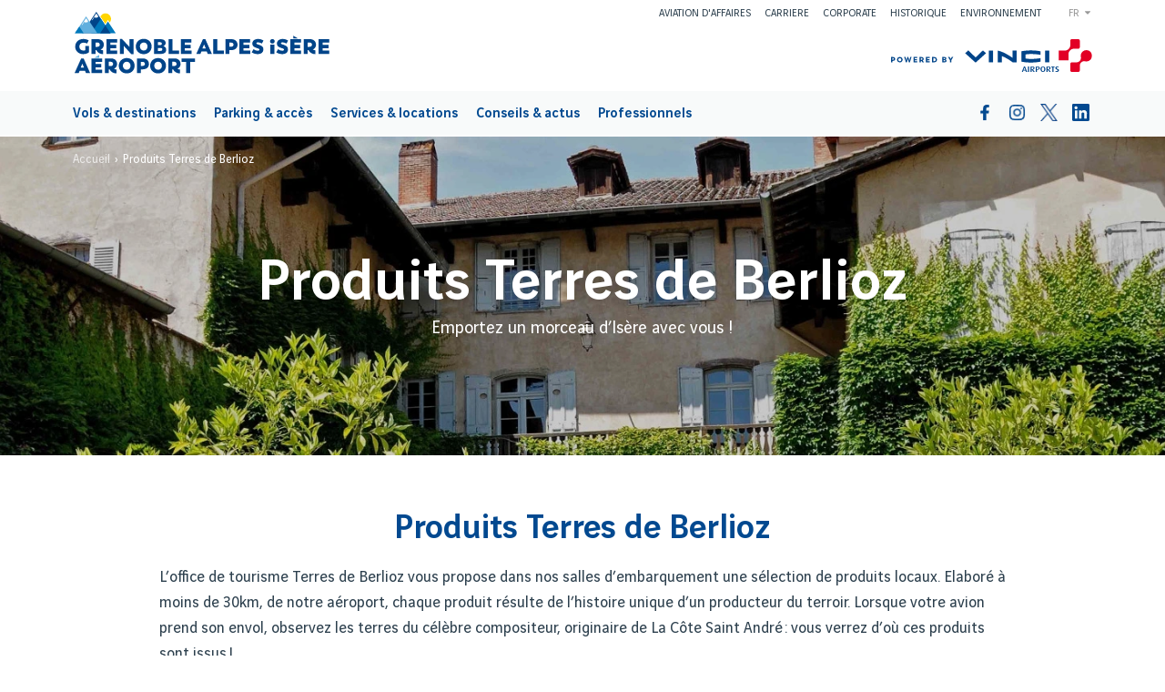

--- FILE ---
content_type: text/html; charset=UTF-8
request_url: https://www.grenoble-airport.com/fr/services-shopping/produits-terres-de-berlioz
body_size: 63209
content:
<!DOCTYPE html>
<html lang="fr" dir="ltr" prefix="og: https://ogp.me/ns#" xmlns:og="http://ogp.me/ns#">
  <head>
    <meta charset="utf-8" />
<meta name="description" content="Produits Terres de Berlioz à l&#039;aéroport de Grenoble : produits de la ferme" />
<link rel="canonical" href="https://www.grenoble-airport.com/fr/services-shopping/produits-terres-de-berlioz" />
<meta property="og:site_name" content="Aéroport Grenoble Alpes Isère" />
<meta property="og:type" content="article" />
<meta property="og:url" content="https://www.grenoble-airport.com/fr/services-shopping/produits-terres-de-berlioz" />
<meta property="og:title" content="Produits Terres de Berlioz à l&#039;aéroport de Grenoble | Aéroport de Grenoble Alpes Isère" />
<meta property="og:description" content="Produits Terres de Berlioz à l&#039;aéroport de Grenoble : produits de la ferme" />
<meta property="og:image" content="https://www.grenoble-airport.com/sites/default/files/2024-04/produits-terres-de-berlioz.jpg" />
<meta name="twitter:card" content="summary_large_image" />
<meta name="twitter:site" content="@airportgrenoble" />
<meta name="twitter:description" content="Produits Terres de Berlioz à l&#039;aéroport de Grenoble : produits de la ferme" />
<meta name="twitter:title" content="Produits Terres de Berlioz à l&#039;aéroport de Grenoble | Aéroport de Grenoble Alpes Isère" />
<meta name="twitter:url" content="https://www.grenoble-airport.com/fr/services-shopping/produits-terres-de-berlioz" />
<meta name="twitter:image" content="https://www.grenoble-airport.com/sites/default/files/2024-04/terres-de-berlioz.jpg" />
<meta name="twitter:image:alt" content="Produits Terres de Berlioz à l&#039;aéroport de Grenoble" />
<link rel="alternate" hreflang="x-default" href="https://www.grenoble-airport.com/fr/services-shopping/produits-terres-de-berlioz" />
<link rel="alternate" hreflang="fr" href="https://www.grenoble-airport.com/fr/services-shopping/produits-terres-de-berlioz" />
<link rel="alternate" hreflang="en" href="https://www.grenoble-airport.com/en/services/terres-de-berlioz-products" />
<meta name="Generator" content="Drupal 10 (https://www.drupal.org)" />
<meta name="MobileOptimized" content="width" />
<meta name="HandheldFriendly" content="true" />
<meta name="viewport" content="width=device-width, initial-scale=1.0" />
<link rel="icon" href="/themes/adl/favicon.ico" type="image/vnd.microsoft.icon" />

    <title>Produits Terres de Berlioz à l&#039;aéroport de Grenoble | Aéroport de Grenoble Alpes Isère</title>

    <link rel="preload" href="/themes/adl/fonts/vinci-sans/vinci-sans-regular.woff2" as="font" type="font/woff2" crossorigin>
    <link rel="preload" href="/themes/adl/fonts/vinci-sans/vinci-sans-medium.woff2" as="font" type="font/woff2" crossorigin>
    <link rel="preload" href="/themes/adl/fonts/vinci-sans/vinci-sans-bold.woff2" as="font" type="font/woff2" crossorigin>
    <link rel="preload" href="/themes/adl/fonts/vinci-sans/vinci-sans-light-italic.woff2" as="font" type="font/woff2" crossorigin>
    <link rel="preload" href="/themes/adl/fonts/vinci-sans/vinci-sans-bold-italic.woff2" as="font" type="font/woff2" crossorigin>
    <link rel="preload" href="/themes/adl/fonts/Reenie_Beanie/ReenieBeanie-Regular.woff2" as="font" type="font/woff2" crossorigin>

                  <link rel="preload" href="/themes/adl/dist/css/app.css?v=69402fc2" as="style">
                <link rel="preload" href="/themes/adl/dist/js/runtime.js?v=69402fc2" as="script">
            <link rel="preload" href="/themes/adl/dist/js/app-new.js?v=69402fc2" as="script">
    
    
    <link rel="stylesheet" media="all" href="/modules/old/contrib/paragraphs/css/paragraphs.unpublished.css?v=69402fc2" />
<link rel="stylesheet" media="all" href="/modules/old/contrib/geolocation/css/geolocation-map.css?v=69402fc2" />
<link rel="stylesheet" media="all" href="/themes/adl/dist/css/app.css?v=69402fc2" />

    
        <meta name="domain" content="main_domain">
        
    <link rel="stylesheet" media="all" href="/themes/adl/dist/css/base.css" />
    <script src="/themes/adl/dist/js/page_eco.js"></script>
     
    <link rel="apple-touch-icon" sizes="57x57" href="/themes/adl/apple-icon-57x57.png">
    <link rel="apple-touch-icon" sizes="60x60" href="/themes/adl/apple-icon-60x60.png">
    <link rel="apple-touch-icon" sizes="72x72" href="/themes/adl/apple-icon-72x72.png">
    <link rel="apple-touch-icon" sizes="76x76" href="/themes/adl/apple-icon-76x76.png">
    <link rel="apple-touch-icon" sizes="114x114" href="/themes/adl/apple-icon-114x114.png">
    <link rel="apple-touch-icon" sizes="120x120" href="/themes/adl/apple-icon-120x120.png">
    <link rel="apple-touch-icon" sizes="144x144" href="/themes/adl/apple-icon-144x144.png">
    <link rel="apple-touch-icon" sizes="152x152" href="/themes/adl/apple-icon-152x152.png">
    <link rel="apple-touch-icon" sizes="180x180" href="/themes/adl/apple-icon-180x180.png">
    <link rel="icon" type="image/png" sizes="192x192"  href="/themes/adl/android-icon-192x192.png">
    <link rel="icon" type="image/png" sizes="32x32" href="/themes/adl/favicon-32x32.png">
    <link rel="icon" type="image/png" sizes="96x96" href="/themes/adl/favicon-96x96.png">
    <link rel="icon" type="image/png" sizes="16x16" href="/themes/adl/favicon-16x16.png">
    <link rel="manifest" href="/themes/adl/manifest.json">
    <link rel="stylesheet" href="/themes/adl/node_modules/smartbanner.js/dist/smartbanner.min.css">
    <meta name="msapplication-TileColor" content="#ffffff">
    <meta name="msapplication-TileImage" content="/themes/adl/ms-icon-144x144.png">
    <meta name="theme-color" content="#ffffff">

        
    <!-- Matomo -->
	<script>
	  var _paq = window._paq = window._paq || [];
	  /* tracker methods like "setCustomDimension" should be called before "trackPageView" */
	  _paq.push(['trackPageView']);
	  _paq.push(['enableLinkTracking']);
	  (function() {
		var u="https://matomo.cappu-vt-prod-vairports-matomo01.dcsrv.eu/";
		_paq.push(['setTrackerUrl', u+'matomo.php']);
		_paq.push(['setSiteId', '3']);
		var d=document, g=d.createElement('script'), s=d.getElementsByTagName('script')[0];
		g.async=true; g.src=u+'matomo.js'; s.parentNode.insertBefore(g,s);
	  })();
	</script>
	<!-- End Matomo Code -->
  </head>
  <body id="page" class="main_domain" data-enable-chatbot="false">
              
      <div id="page-editorial-simple" class="Editorial Page-content" data-node-type="DefaultPage">
            <header id="header" class="Site-header js-header page-block" data-node-type="StickyHeaderBlock"><div class="Site-container">
  <div class="row">
    <div class="col-4 col-md-6">
      <a class="d-inline-block" href="/">
                <img class="Logo Logo--grenoble-aeroport"
          src="/themes/adl/images/logo-grenoble-aeroport.svg"
          alt="Grenoble Aéroport"
          width="auto"
          height="68">
      </a>
    </div>
    <div class="col-8 d-md-none d-flex justify-content-end">
      <ul class="Site-menu__items Site-menu__items--alt" role="menubar">
        <li class="Site-menu__item Site-menu__item--search">
			<!--
          <button id="switch-search-0" class="page-block" type="button" role="switch" aria-checked="false" data-node-type="SwitchSearchBlock">
            <svg>
              <use xlink:href="#search" href="#search"></use>
            </svg>
          </button>
          -->
        </li>
                <li class="Site-menu__item">
                    <div id="language-selector-mobile" class="Language-selector page-block" data-node-type="Dropdowns/LanguageSelectorBlock" tabindex="-1">
            <div class="language-switcher-language-url" role="navigation">
  
    
      <button type="button" class="Language-selector__button js-button"><span class="js-label">fr</span><svg><use xlink:href="#carret-down" href="#carret-down"></use></svg></button><ul class="Language-selector__items js-body" role="region"><li class="Language-selector__item"><a href="/en/services/terres-de-berlioz-products" hreflang="en">en</a></li></ul>
  </div>

                      </div>
        </li>
        <li class="Site-menu__item Site-menu__item--button is-active">
          <button id="menu-mobile" type="button" class="page-block" data-node-type="MenuMobileBlock">
            <svg class="open"><use xlink:href="bars" href="#bars"></use></svg>
            <svg class="close"><use xlink:href="times" href="#times"></use></svg>
          </button>
        </li>
      </ul>
    </div>
    <div class="col-6 d-none d-md-block">
      <div class="d-flex flex-column align-items-end">
        <div class="d-flex align-items-center align-items-md-start">
                      <ul class="Site-header__list">
                                    
        
        			 	
		 
		
        
							 		
        <li>
            <a href="/fr/professionnels/aviation-privee-generale"  target="">
				 
                					AVIATION D&#039;AFFAIRES
				 
            </a>
        </li>
                                    
        
        			 	
		 
		
        
							 		
        <li>
            <a href="/fr/carrieres"  target="">
				 
                					CARRIERE
				 
            </a>
        </li>
                                    
        
        			 	
		 
		
        
							 		
        <li>
            <a href="/fr/corporate"  target="">
				 
                					CORPORATE
				 
            </a>
        </li>
                                    
        
        			 	
		 
		
        
							 		
        <li>
            <a href="/fr/historique"  target="">
				 
                					HISTORIQUE
				 
            </a>
        </li>
                                    
        
        			 	
		 
		
        
							 		
        <li>
            <a href="/fr/environnement"  target="">
				 
                					ENVIRONNEMENT
				 
            </a>
        </li>
    </ul>

          
                    <div id="language-selector-desktop" class="Language-selector page-block" data-node-type="Dropdowns/LanguageSelectorBlock" tabindex="-1">
            <div class="language-switcher-language-url" role="navigation">
  
    
      <button type="button" class="Language-selector__button js-button"><span class="js-label">fr</span><svg><use xlink:href="#carret-down" href="#carret-down"></use></svg></button><ul class="Language-selector__items js-body" role="region"><li class="Language-selector__item"><a href="/en/services/terres-de-berlioz-products" hreflang="en">en</a></li></ul>
  </div>

                      </div>
        </div>
                                  <a class="d-inline-block" href="https://www.vinci-airports.com/fr" target="_blank">
          <img class="Logo Logo--vinci-aeroport"
            src="/themes/adl/images/logo-vinci-aeroport.svg"
            alt="Vinci Aéroport"
            width="221.23"
            height="50">
        </a>
      </div>
    </div>
  </div>
</div>
<div class="Navigation-bar"><div class="Site-container"><nav id="menu-desktop" class="Site-menu page-block" data-node-type="MainMenuBlock"><div class="Site-menu__body js-menu-wrapper"><ul class="Site-menu__items" role="menubar"><li class="Site-menu__item js-menu-item"
                    role="menuitem"
                    aria-haspopup="true"
                    aria-expanded="false"><button class="Site-menu__button Site-menu__button--right js-button-open"
                          type="button"
                          aria-expanded="false"
                          aria-controls="volsdestinationsflightsanddestinations">
                                                             
                    						Vols &amp; destinations 
                      
                    <svg><use xlink:href="#chevron-right" href="#chevron-right"></use></svg></button><div id="volsdestinationsflightsanddestinations" class="Dropdown-menu" role="menu"><button class="Site-menu__button Site-menu__button--left js-button-close" type="button"><svg><use xlink:href="#chevron-left" href="#chevron-left"></use></svg>
                                                                
											Vols &amp; destinations 
					  
                    </button><div class="row"><div class="col-md-4 Dropdown-menu__column"><div class="Dropdown-menu__column__body"><p class="Dropdown-menu__title">
                                                                         
																	Infos vols
								 
                              </p><ul class="Dropdown-menu__list"><li><li><a href="/fr/vols-en-temps-reel?direction=D"
                                       class=""
                                       target="">
                                                     
                                                                   
																					Départs 
										 
                                    </a></li><li><li><a href="/fr/vols-en-temps-reel?direction=A"
                                       class=""
                                       target="">
                                                     
                                                                   
																					Arrivées 
										 
                                    </a></li><li><li><a href="/fr/vols-voyages/compagnies-aeriennes"
                                       class=""
                                       target="">
                                                     
                                                                   
																					Compagnies aériennes 
										 
                                    </a></li><li><li><a href="/fr/vols-voyages/tour-operateurs"
                                       class=""
                                       target="">
                                                     
                                                                   
																					Tours-opérateurs 
										 
                                    </a></li></ul></div></div><div class="col-md-4 Dropdown-menu__column"><div class="Dropdown-menu__column__body"><p class="Dropdown-menu__title">
                                                                          
																	Destinations 
								 
                              </p><ul class="Dropdown-menu__list"><li><a href="/fr/vols-voyages/billets-davion"
                                       class=""
                                       target="">
                                                                                  
																					Billets d’avion &amp; destinations 
										 
                                    </a></li><li><a href="/fr/destinations/vols-reguliers"
                                       class=""
                                       target="">
                                                                                  
																					Vols réguliers 
										 
                                    </a></li><li><a href="/fr/vols-charter-sejours"
                                       class=""
                                       target="">
                                                                                  
																					Vols charter / Séjours 
										 
                                    </a></li></ul></div></div><div class="col-md-4 col-sm-3 Dropdown-menu__column"><div class="Dropdown-menu__column__body"><div id="dropdown-carousel-1"
                                 class="Carousel-cards dots-outside page-block is-animated"
                                 data-node-type="CarouselBlock"
                                 data-flickity-dots="true"
                                 data-flickity-desktop="true"
                                 data-flickity-autoplay="4000"
                                 data-flickity-fade="true"
                            ><div class="Carousel-cards__items js-items"><div class="Carousel-cards__item w-100 js-item"><a href=""><div class="Card-promotionnelle-V Card-promotionnelle-V--L"><div class="Card-promotionnelle-V__thumbnail"><picture><source srcset="/sites/default/files/styles/menu_slideshow_265x350/public/2024-04/vols-et-voyages.jpg.webp?itok=SQ1HiHR8 1x" media="all and (min-width: 992px)" type="image/webp"/><source srcset="/sites/default/files/styles/265x350/public/2024-04/vols-et-voyages.jpg?itok=-ttZV5-H 1x" media="all and (min-width: 992px)" type="image/jpeg"/><source srcset="/sites/default/files/styles/305x390/public/2024-04/vols-et-voyages.jpg.webp?itok=4VK1qQ_1 1x" media="all and (min-width: 0px)" type="image/webp"/><source srcset="/sites/default/files/styles/305x390/public/2024-04/vols-et-voyages.jpg.webp?itok=4VK1qQ_1 1x" media="all and (min-width: 0px)" type="image/webp"/><img loading="auto" class="Card-readmore__background" src="/sites/default/files/styles/305x390/public/2024-04/vols-et-voyages.jpg.webp?itok=4VK1qQ_1" alt="Vols et voyages" /></picture></div></div></a></div></div></div></div></div></div></div></li><li class="Site-menu__item js-menu-item"
                    role="menuitem"
                    aria-haspopup="true"
                    aria-expanded="false"><button class="Site-menu__button Site-menu__button--right js-button-open"
                          type="button"
                          aria-expanded="false"
                          aria-controls="parkingaccèscarparksaccess">
                                                             
                    						Parking &amp; accès 
                      
                    <svg><use xlink:href="#chevron-right" href="#chevron-right"></use></svg></button><div id="parkingaccèscarparksaccess" class="Dropdown-menu" role="menu"><button class="Site-menu__button Site-menu__button--left js-button-close" type="button"><svg><use xlink:href="#chevron-left" href="#chevron-left"></use></svg>
                                                                
											Parking &amp; accès 
					  
                    </button><div class="row"><div class="col-md-4 Dropdown-menu__column"><div class="Dropdown-menu__column__body"><p class="Dropdown-menu__title">
                                                                         
																	Parking
								 
                              </p><ul class="Dropdown-menu__list"><li><li><a href="/fr/parking-acces/plan-acces"
                                       class=""
                                       target="">
                                                     
                                                                   
																					Plan d’accès 
										 
                                    </a></li><li><li><a href="/fr/parking-acces/parkings-payants"
                                       class=""
                                       target="">
                                                     
                                                                   
																					Tarifs 
										 
                                    </a></li></ul></div></div><div class="col-md-4 Dropdown-menu__column"><div class="Dropdown-menu__column__body"><p class="Dropdown-menu__title">
                                                                          
																	Accès &amp; transports 
								 
                              </p><ul class="Dropdown-menu__list"><li><a href="/fr/services-shopping/horaires-aerogare"
                                       class=""
                                       target="">
                                                                                  
																					Horaires aérogare 
										 
                                    </a></li><li><a href="/fr/acces-parking/itineraire"
                                       class=""
                                       target="">
                                                                                  
																					Itinéraire 
										 
                                    </a></li><li><a href="/fr/acces-parking/moyens-de-transport"
                                       class=""
                                       target="">
                                                                                  
																					Moyens de transport 
										 
                                    </a></li><li><a href="/fr/services-shopping/hotels-a-proximite"
                                       class=""
                                       target="">
                                                                                  
																					Hôtels à proximité 
										 
                                    </a></li><li><a href="/fr/parking-acces/plan-de-l-aeroport"
                                       class=""
                                       target="">
                                                                                  
																					Plan de l&#039;aéroport 
										 
                                    </a></li></ul></div></div><div class="col-md-4 col-sm-3 Dropdown-menu__column"><div class="Dropdown-menu__column__body"><div id="dropdown-carousel-2"
                                 class="Carousel-cards dots-outside page-block is-animated"
                                 data-node-type="CarouselBlock"
                                 data-flickity-dots="true"
                                 data-flickity-desktop="true"
                                 data-flickity-autoplay="4000"
                                 data-flickity-fade="true"
                            ><div class="Carousel-cards__items js-items"><div class="Carousel-cards__item w-100 js-item"><a href=""><div class="Card-promotionnelle-V Card-promotionnelle-V--L"><div class="Card-promotionnelle-V__thumbnail"><picture><source srcset="/sites/default/files/styles/menu_slideshow_265x350/public/2024-04/parking-et-acces.jpg.webp?itok=iqluz-Sg 1x" media="all and (min-width: 992px)" type="image/webp"/><source srcset="/sites/default/files/styles/265x350/public/2024-04/parking-et-acces.jpg?itok=5ccLZ5a- 1x" media="all and (min-width: 992px)" type="image/jpeg"/><source srcset="/sites/default/files/styles/305x390/public/2024-04/parking-et-acces.jpg.webp?itok=b2Uztwh- 1x" media="all and (min-width: 0px)" type="image/webp"/><source srcset="/sites/default/files/styles/305x390/public/2024-04/parking-et-acces.jpg.webp?itok=b2Uztwh- 1x" media="all and (min-width: 0px)" type="image/webp"/><img loading="auto" class="Card-readmore__background" src="/sites/default/files/styles/305x390/public/2024-04/parking-et-acces.jpg.webp?itok=b2Uztwh-" alt="Parking Acces" /></picture></div></div></a></div></div></div></div></div></div></div></li><li class="Site-menu__item js-menu-item"
                    role="menuitem"
                    aria-haspopup="true"
                    aria-expanded="false"><button class="Site-menu__button Site-menu__button--right js-button-open"
                          type="button"
                          aria-expanded="false"
                          aria-controls="serviceslocationsservicesrentals">
                                                             
                    						Services &amp; locations 
                      
                    <svg><use xlink:href="#chevron-right" href="#chevron-right"></use></svg></button><div id="serviceslocationsservicesrentals" class="Dropdown-menu" role="menu"><button class="Site-menu__button Site-menu__button--left js-button-close" type="button"><svg><use xlink:href="#chevron-left" href="#chevron-left"></use></svg>
                                                                
											Services &amp; locations 
					  
                    </button><div class="row"><div class="col-md-4 Dropdown-menu__column"><div class="Dropdown-menu__column__body"><p class="Dropdown-menu__title">
                                                                         
																	Nos services
								 
                              </p><ul class="Dropdown-menu__list"><li><li><a href="/fr/services/cafes-restaurations"
                                       class=""
                                       target="">
                                                     
                                                                   
																					Café et restaurations 
										 
                                    </a></li><li><li><a href="/fr/boutiques"
                                       class=""
                                       target="">
                                                     
                                                                   
																					Boutiques 
										 
                                    </a></li><li><li><a href="/fr/services-shopping/retrait-d-argent"
                                       class=""
                                       target="">
                                                     
                                                                   
																					Retrait d&#039;argent 
										 
                                    </a></li><li><li><a href="/fr/services-shopping/wifi-gratuit-illimite"
                                       class=""
                                       target="">
                                                     
                                                                   
																					Wifi illimité 
										 
                                    </a></li><li><li><a href="/fr/services/detaxe"
                                       class=""
                                       target="">
                                                     
                                                                   
																					Détaxe 
										 
                                    </a></li></ul></div></div><div class="col-md-4 Dropdown-menu__column"><div class="Dropdown-menu__column__body"><p class="Dropdown-menu__title">
                                                                          
																	Nos locations 
								 
                              </p><ul class="Dropdown-menu__list"><li><a href="/fr/professionnels/location-d-espaces"
                                       class=""
                                       target="">
                                                                                  
																					Location d’espaces 
										 
                                    </a></li><li><a href="/fr/parking-acces/location-voitures"
                                       class=""
                                       target="">
                                                                                  
																					Location de voitures 
										 
                                    </a></li></ul></div></div><div class="col-md-4 col-sm-3 Dropdown-menu__column"><div class="Dropdown-menu__column__body"><div id="dropdown-carousel-3"
                                 class="Carousel-cards dots-outside page-block is-animated"
                                 data-node-type="CarouselBlock"
                                 data-flickity-dots="true"
                                 data-flickity-desktop="true"
                                 data-flickity-autoplay="4000"
                                 data-flickity-fade="true"
                            ><div class="Carousel-cards__items js-items"><div class="Carousel-cards__item w-100 js-item"><a href=""><div class="Card-promotionnelle-V Card-promotionnelle-V--L"><div class="Card-promotionnelle-V__thumbnail"><picture><source srcset="/sites/default/files/styles/menu_slideshow_265x350/public/2024-04/service__location.png.webp?itok=xnncfbf0 1x" media="all and (min-width: 992px)" type="image/webp"/><source srcset="/sites/default/files/styles/265x350/public/2024-04/service__location.png?itok=F2ANAgtK 1x" media="all and (min-width: 992px)" type="image/png"/><source srcset="/sites/default/files/styles/305x390/public/2024-04/service__location.png.webp?itok=69M39ocS 1x" media="all and (min-width: 0px)" type="image/webp"/><source srcset="/sites/default/files/styles/305x390/public/2024-04/service__location.png.webp?itok=69M39ocS 1x" media="all and (min-width: 0px)" type="image/webp"/><img loading="auto" class="Card-readmore__background" src="/sites/default/files/styles/305x390/public/2024-04/service__location.png.webp?itok=69M39ocS" alt="Service" /></picture></div></div></a></div></div></div></div></div></div></div></li><li class="Site-menu__item js-menu-item"
                    role="menuitem"
                    aria-haspopup="true"
                    aria-expanded="false"><button class="Site-menu__button Site-menu__button--right js-button-open"
                          type="button"
                          aria-expanded="false"
                          aria-controls="conseilsactustipsnews">
                                                             
                    						Conseils &amp; actus 
                      
                    <svg><use xlink:href="#chevron-right" href="#chevron-right"></use></svg></button><div id="conseilsactustipsnews" class="Dropdown-menu" role="menu"><button class="Site-menu__button Site-menu__button--left js-button-close" type="button"><svg><use xlink:href="#chevron-left" href="#chevron-left"></use></svg>
                                                                
											Conseils &amp; actus 
					  
                    </button><div class="row"><div class="col-md-4 Dropdown-menu__column"><div class="Dropdown-menu__column__body"><p class="Dropdown-menu__title">
                                                                         
																	Guides voyage
								 
                              </p><ul class="Dropdown-menu__list"><li><li><a href="/fr/informations-pratiques"
                                       class=""
                                       target="">
                                                     
                                                                   
																					Informations pratiques 
										 
                                    </a></li><li><li><a href="/fr/preparer-son-depart"
                                       class=""
                                       target="">
                                                     
                                                                   
																					Préparer son départ 
										 
                                    </a></li></ul></div></div><div class="col-md-4 Dropdown-menu__column"><div class="Dropdown-menu__column__body"><p class="Dropdown-menu__title">
                                                                          
																	Bienvenue à Grenoble  
								 
                              </p><ul class="Dropdown-menu__list"><li><a href="/fr/destinations/les-5-incontournables-de-l-isere"
                                       class=""
                                       target="">
                                                                                  
																					Les 5 incontournables de l’Isère 
										 
                                    </a></li><li><a href="/fr/professionnels/contacts"
                                       class=""
                                       target="">
                                                                                  
																					Contacts 
										 
                                    </a></li></ul></div></div><div class="col-md-4 col-sm-3 Dropdown-menu__column"><div class="Dropdown-menu__column__body"><div id="dropdown-carousel-4"
                                 class="Carousel-cards dots-outside page-block is-animated"
                                 data-node-type="CarouselBlock"
                                 data-flickity-dots="true"
                                 data-flickity-desktop="true"
                                 data-flickity-autoplay="4000"
                                 data-flickity-fade="true"
                            ><div class="Carousel-cards__items js-items"><div class="Carousel-cards__item w-100 js-item"><a href=""><div class="Card-promotionnelle-V Card-promotionnelle-V--L"><div class="Card-promotionnelle-V__thumbnail"><picture><source srcset="/sites/default/files/styles/menu_slideshow_265x350/public/2024-04/guide_pratique.jpg.webp?itok=sNdDCXSA 1x" media="all and (min-width: 992px)" type="image/webp"/><source srcset="/sites/default/files/styles/265x350/public/2024-04/guide_pratique.jpg?itok=dp6oSbwR 1x" media="all and (min-width: 992px)" type="image/jpeg"/><source srcset="/sites/default/files/styles/305x390/public/2024-04/guide_pratique.jpg.webp?itok=QNIdPMgK 1x" media="all and (min-width: 0px)" type="image/webp"/><source srcset="/sites/default/files/styles/305x390/public/2024-04/guide_pratique.jpg.webp?itok=QNIdPMgK 1x" media="all and (min-width: 0px)" type="image/webp"/><img loading="auto" class="Card-readmore__background" src="/sites/default/files/styles/305x390/public/2024-04/guide_pratique.jpg.webp?itok=QNIdPMgK" alt="Guide pratique" /></picture></div></div></a></div></div></div></div></div></div></div></li><li class="Site-menu__item js-menu-item"
                    role="menuitem"
                    aria-haspopup="true"
                    aria-expanded="false"><button class="Site-menu__button Site-menu__button--right js-button-open"
                          type="button"
                          aria-expanded="false"
                          aria-controls="professionnelsprofessionals">
                                                             
                    						Professionnels 
                      
                    <svg><use xlink:href="#chevron-right" href="#chevron-right"></use></svg></button><div id="professionnelsprofessionals" class="Dropdown-menu" role="menu"><button class="Site-menu__button Site-menu__button--left js-button-close" type="button"><svg><use xlink:href="#chevron-left" href="#chevron-left"></use></svg>
                                                                
											Professionnels 
					  
                    </button><div class="row"><div class="col-md-4 Dropdown-menu__column"><div class="Dropdown-menu__column__body"><p class="Dropdown-menu__title">
                                                                         
																	Activités aéronautiques
								 
                              </p><ul class="Dropdown-menu__list"><li><li><a href="/fr/professionnels/aviation-commerciale"
                                       class=""
                                       target="">
                                                     
                                                                   
																					Aviation commerciale 
										 
                                    </a></li><li><li><a href="/fr/professionnels/aviation-privee-generale"
                                       class=""
                                       target="">
                                                     
                                                                   
																					Aviation d&#039;affaires 
										 
                                    </a></li><li><li><a href="/fr/professionnels/aviation-legere-et-de-loisirs"
                                       class=""
                                       target="">
                                                     
                                                                   
																					Aviation générale 
										 
                                    </a></li></ul></div></div><div class="col-md-4 Dropdown-menu__column"><div class="Dropdown-menu__column__body"><p class="Dropdown-menu__title">
                                                                          
																	Activités extra-aéronautiques 
								 
                              </p><ul class="Dropdown-menu__list"><li><a href="/fr/professionnels/nos-consultations"
                                       class=""
                                       target="">
                                                                                  
																					Nos consultations 
										 
                                    </a></li><li><a href="/fr/professionnels/guide-tarifaire-domanial"
                                       class=""
                                       target="">
                                                                                  
																					Guide tarifaire domanial 
										 
                                    </a></li></ul></div></div><div class="col-md-4 col-sm-3 Dropdown-menu__column"><div class="Dropdown-menu__column__body"><div id="dropdown-carousel-5"
                                 class="Carousel-cards dots-outside page-block is-animated"
                                 data-node-type="CarouselBlock"
                                 data-flickity-dots="true"
                                 data-flickity-desktop="true"
                                 data-flickity-autoplay="4000"
                                 data-flickity-fade="true"
                            ><div class="Carousel-cards__items js-items"><div class="Carousel-cards__item w-100 js-item"><a href=""><div class="Card-promotionnelle-V Card-promotionnelle-V--L"><div class="Card-promotionnelle-V__thumbnail"><picture><source srcset="/sites/default/files/styles/menu_slideshow_265x350/public/2024-04/professionnels.jpg.webp?itok=-fYrbd4z 1x" media="all and (min-width: 992px)" type="image/webp"/><source srcset="/sites/default/files/styles/265x350/public/2024-04/professionnels.jpg?itok=pcOpqTaD 1x" media="all and (min-width: 992px)" type="image/jpeg"/><source srcset="/sites/default/files/styles/305x390/public/2024-04/professionnels.jpg.webp?itok=I80a7jL8 1x" media="all and (min-width: 0px)" type="image/webp"/><source srcset="/sites/default/files/styles/305x390/public/2024-04/professionnels.jpg.webp?itok=I80a7jL8 1x" media="all and (min-width: 0px)" type="image/webp"/><img loading="auto" class="Card-readmore__background" src="/sites/default/files/styles/305x390/public/2024-04/professionnels.jpg.webp?itok=I80a7jL8" alt="Professionnels" /></picture></div></div></a></div></div></div></div></div></div></div></li><li class="Site-menu__item Site-menu__item--search"><!--
              <button id="switch-search-0" class="page-block" type="button" role="switch" aria-checked="false"
                      data-node-type="SwitchSearchBlock">
                Rechercher                <svg><use xlink:href="#search" href="#search"></use></svg></button>
              --></li><li id="lifacebook"><a href="https://www.facebook.com/aeroportgrenobleisere" target="_blanck"><img src="/themes/adl/dist/images/facebook.png" alt="Facebook" id="imgfacebook" /></a></li><li id="liinstagram"><a href="https://www.instagram.com/aeroportgrenoblealpes/?hl=fr" target="_blanck"><img src="/themes/adl/dist/images/instagram.png" alt="Instagram" id="imginstagramht" /></a></li><li id="litwitter"><a href="https://twitter.com/airportgrenoble" target="_blanck"><img src="/themes/adl/dist/images/twitter.png" alt="Instagram" id="imginstagramht" /></a></li><li id="lilinkedin"><a href="https://www.linkedin.com/company/a%C3%A9roport-grenoble-alpes-is%C3%A8re/" target="_blank"><img src="/themes/adl/icons/linkedin.svg" alt="Linkedin" /></a></li></ul></div><footer class="Site-menu__footer"><a href="/fr/environnement%20_%20/en/environment">ENVIRONNEMENT _ ENVIRONMENT</a><a href="/fr/carrieres%20_%20/en/career">CARRIERE _ CAREER</a><a href="/fr/historique%20_%20/en/history">HISTORIQUE _ HISTORY</a><a href="/fr/corporate%20_%20/en/corporate">CORPORATE _ CORPORATE</a><a href="/fr/professionnels/aviation-privee-generale%20_%20/en/business-aviation">AVIATION D&#039;AFFAIRES _ BUSINESS AVIATION</a><a href="/"><img src="/themes/adl/images/logo-vinci-aeroport.svg"
                   alt="Logo Vinci"
                   width="146"
                   height="33"></a></footer></nav></div><div id="site-search" class="Site-search"><div class="Site-container"><div class="row"><div class="col-12"><form class="Search-form" action="/recherche" method="get"><div class="Input Input--large margin-right-md-2 margin-bottom-2 margin-bottom-md-0"><input type="text" name="query" placeholder="Your research"
                       aria-label="Rechercher"></div><button  class="Button Button--primary"
                      type="submit">Rechercher</button></form></div></div></div></div></div></header><div></div><main><article><div data-drupal-messages-fallback class="hidden"></div><div class="Hero"><div class="Hero__body"><div><header class="Hero__header d-none d-md-block"><div class="Site-container"><span id="system-breadcrumb" class="visually-hidden">Fil d'Ariane</span><ul class="Breadcrumb" itemscope itemtype="http://schema.org/BreadcrumbList"><li class="Breadcrumb__item" itemprop="itemListElement" itemscope itemtype="http://schema.org/ListItem"><a href="http://grenoble-airport.com/"><meta itemprop="item" content="http://grenoble-airport.com/"/><span itemprop="name">Accueil</span></a><meta itemprop="position" content="1"></li><li class="Breadcrumb__item" itemprop="itemListElement" itemscope itemtype="http://schema.org/ListItem"><meta itemprop="item" content="https://www.grenoble-airport.com/fr/services-shopping/produits-terres-de-berlioz"/><span itemprop="name">Produits Terres de Berlioz</span><meta itemprop="position" content="2"></li></ul></div></header></div><div class="Site-container h-100"><div class="row d-flex align-items-center h-100"><div class="col-12 col-md-10 offset-md-1 text-align-center"><h1 class="Hero__title">
                        Produits Terres de Berlioz
                    </h1><p class="font-size-20 margin-top-2 margin-bottom-0">
                            Emportez un morceau d’Isère avec vous !
                        </p></div></div></div></div><div class="Hero__background"><picture><source srcset="/sites/default/files/styles/adl_xlarge_webp/public/2024-04/terres-de-berlioz.jpg.webp?itok=i6LYVoyd 1x, /sites/default/files/styles/adl_xlarge_webp/public/2024-04/terres-de-berlioz.jpg.webp?itok=i6LYVoyd 2x" media="all and (min-width: 1200px)" type="image/webp"/><source srcset="/sites/default/files/2024-04/terres-de-berlioz.jpg 1x, /sites/default/files/2024-04/terres-de-berlioz.jpg 2x" media="all and (min-width: 1200px)" type="image/jpeg"/><source srcset="/sites/default/files/styles/adl_large_webp/public/2024-04/terres-de-berlioz.jpg.webp?itok=4rr_YI5N 1x" media="all and (min-width: 992px)" type="image/webp"/><source srcset="/sites/default/files/styles/adl_large/public/2024-04/terres-de-berlioz.jpg?itok=9u3N6zAy 1x" media="all and (min-width: 992px)" type="image/jpeg"/><source srcset="/sites/default/files/styles/style_header_m_webp/public/2024-04/terres-de-berlioz.jpg.webp?itok=nYNGUTH9 1x" media="all and (min-width: 768px)" type="image/webp"/><source srcset="/sites/default/files/styles/style_header_m/public/2024-04/terres-de-berlioz.jpg?itok=Y7WwYglD 1x" media="all and (min-width: 768px)" type="image/jpeg"/><source srcset="/sites/default/files/styles/style_header_s_webp/public/2024-04/terres-de-berlioz.jpg.webp?itok=Vy8Q7569 1x" media="all and (min-width: 576px)" type="image/webp"/><source srcset="/sites/default/files/styles/style_header_s/public/2024-04/terres-de-berlioz.jpg?itok=KeHriYHV 1x" media="all and (min-width: 576px)" type="image/jpeg"/><source srcset="/sites/default/files/styles/style_header_xs_webp/public/2024-04/terres-de-berlioz.jpg.webp?itok=rNSkdmx7 1x" media="all and (min-width: 0px)" type="image/webp"/><source srcset="/sites/default/files/styles/style_header_xs/public/2024-04/terres-de-berlioz.jpg?itok=rogRCMNn 1x" media="all and (min-width: 0px)" type="image/jpeg"/><img itemprop="image" loading="auto" width="1845" height="350" src="/sites/default/files/styles/adl_medium/public/2024-04/terres-de-berlioz.jpg?itok=IrWICEu2" alt="Produits Terres de Berlioz" /></picture></div></div><section
      id=""
              class="bg-white"
          ><div class="Site-container padding-y-6"><div class="row"><div class="col-12 col-md-10 offset-md-1"><div class="Editorial-body"><h2 class="text-align-center">Produits Terres de Berlioz</h2><p>L’office de tourisme Terres de Berlioz vous propose dans nos salles d’embarquement une sélection de produits locaux. Elaboré à moins de 30km, de notre aéroport, chaque produit résulte de l’histoire unique d’un producteur du terroir. Lorsque votre avion prend son envol, observez les terres du célèbre compositeur, originaire de La Côte Saint André&nbsp;: vous verrez d’où ces produits sont issus&nbsp;!</p><p class="text-align-center"><img alt="Produits Terres de Berlioz" data-entity-type="" data-entity-uuid="" src="/sites/default/files/inline-images/produits-terres-de-berlioz.jpg" /><br /><em>Les horaires d’ouverture sont aménagés selon le programme des vols.</em></p></div></div></div></div></section></article></main><footer class="Site-footer"><div class="Site-footer__middle"><div class="Site-container"><div class="row"><div class="col-12 d-flex align-items-end justify-content-between"><img class="Logo Logo--grenoble-aeroport"
             src="/themes/adl/images/logo-grenoble-aeroport.svg"
             alt="Grenoble Aéroport"
             width="auto"
             height="68"><img class="Logo Logo--vinci-aeroport"
             src="/themes/adl/images/logo-vinci-aeroport.svg"
             alt="Vinci Aéroport"
             width="221.23"
             height="50"></div></div></div></div><div class="Site-footer__socials"><div class="Site-container"><div class="row d-block d-md-flex"><div class="divsocialbas"><a href="
	   			/fr/professionnels/aviation-privee-generale
	    
    "
        class="" >
       			AVIATION D&#039;AFFAIRES
	    
    </a><a href="
	   			/fr/carrieres
	    
    "
        class="" class="margin-right-md-auto">
       			CARRIERE
	    
    </a><a href="
	   			/fr/corporate
	    
    "
        class="" >
       			CORPORATE
	    
    </a><a href="
	   			/fr/historique
	    
    "
        class="" >
       			HISTORIQUE
	    
    </a><a href="
	   			/fr/environnement
	    
    "
        class="" >
       			ENVIRONNEMENT
	    
    </a></div><div id="divsocialfooterbascap"><div class="row"><ul class="Socials"><li><a href="https://www.facebook.com/aeroportchamberysavoie" target="_blanck"><img src="/themes/adl/dist/images/facebook.png" alt="Facebook" id="imgfacebook" /></a></li><li><a href="https://www.instagram.com/explore/locations/415175483/aeroport-chambery-savoie-mont-blanc/?hl=fr" target="_blanck"><img src="/themes/adl/dist/images/instagram.png" alt="Instagram" id="imginstagramht" /></a></li><li><a href="https://twitter.com/airportchambery" target="_blanck"><img src="/themes/adl/dist/images/twitter.png" alt="Instagram" id="imginstagramht" /></a></li><li><a href="https://www.linkedin.com/company/a%C3%A9roport-chamb%C3%A9ry-savoie-mont-blanc/" target="_blank"><img src="/themes/adl/icons/linkedin.svg" alt="Linkedin" /></a></li></ul></div></div></div></div></div><div id="accordion-footer" class="Site-footer__columns page-block" data-node-type="AccordionBlock" data-accordion-desktop="false"><div class="Site-container"><div class="row"><div class="col-md Site-footer__column js-accordion-panel"><button class="Site-footer__column__title js-accordion-header" type="button" aria-controls="volsdestinationsflightsanddestinations">
             
							Vols &amp; destinations
			 
            <svg aria-label=""><use xlink:href="#chevron-down" href="#chevron-down"></use></svg></button><div id="volsdestinationsflightsanddestinations" class="js-accordion-body" style=""><ul class="js-accordion-inner"><span data-debug="item-below"></span><li><a href="/fr/vols-en-temps-reel?direction=D">Départs</a></li><li><a href="/fr/vols-en-temps-reel?direction=A">Arrivées</a></li><li><a href="/fr/vols-voyages/compagnies-aeriennes">Compagnies aériennes</a></li><li><a href="/fr/vols-voyages/tour-operateurs">Tours-opérateurs</a></li><li><a href="/fr/vols-voyages/billets-davion">Billets d’avion &amp; destinations</a></li><li><a href="/fr/destinations/vols-reguliers">Vols réguliers</a></li><li><a href="/fr/vols-charter-sejours">Vols charter / Séjours</a></li></ul></div></div><div class="col-md Site-footer__column js-accordion-panel"><button class="Site-footer__column__title js-accordion-header" type="button" aria-controls="parkingaccèscarparksaccess">
             
							Parking &amp; accès
			 
            <svg aria-label=""><use xlink:href="#chevron-down" href="#chevron-down"></use></svg></button><div id="parkingaccèscarparksaccess" class="js-accordion-body" style=""><ul class="js-accordion-inner"><span data-debug="item-below"></span><li><a href="/fr/parking-acces/plan-acces">Plan d’accès</a></li><li><a href="/fr/acces-parking/parkings/tarifs">Tarifs</a></li><li><a href="/fr/services-shopping/horaires-aerogare">Horaires aérogare</a></li><li><a href="/fr/acces-parking/itineraire">Itinéraire</a></li><li><a href="/fr/acces-parking/moyens-de-transport">Moyens de transport</a></li><li><a href="/fr/services-shopping/hotels-a-proximite">Hôtel à proximité</a></li><li><a href="/fr/parking-acces/plan-de-l-aeroport">Plan de l&#039;aéroport</a></li><li><a href="/fr/navette-des-collaborateurs">Navette des collaborateurs</a></li></ul></div></div><div class="col-md Site-footer__column js-accordion-panel"><button class="Site-footer__column__title js-accordion-header" type="button" aria-controls="serviceslocationsservicesrentals">
             
							Services &amp; locations
			 
            <svg aria-label=""><use xlink:href="#chevron-down" href="#chevron-down"></use></svg></button><div id="serviceslocationsservicesrentals" class="js-accordion-body" style=""><ul class="js-accordion-inner"><span data-debug="item-below"></span><li><a href="/fr/services/cafes-restaurations">Café et restaurations</a></li><li><a href="/fr/boutiques">Boutiques</a></li><li><a href="/fr/services-shopping/retrait-d-argent">Retrait d&#039;argent</a></li><li><a href="/fr/services-shopping/wifi-gratuit-illimite">Wifi illimité</a></li><li><a href="/fr/services/detaxe">Détaxe</a></li><li><a href="/fr/professionnels/location-d-espaces">Location d’espaces</a></li><li><a href="/fr/parking-acces/location-voitures">Location de voitures</a></li></ul></div></div><div class="col-md Site-footer__column js-accordion-panel"><button class="Site-footer__column__title js-accordion-header" type="button" aria-controls="conseilsactustipsnews">
             
							Conseils &amp; actus
			 
            <svg aria-label=""><use xlink:href="#chevron-down" href="#chevron-down"></use></svg></button><div id="conseilsactustipsnews" class="js-accordion-body" style=""><ul class="js-accordion-inner"><span data-debug="item-below"></span><li><a href="/fr/informations-pratiques">Informations pratiques</a></li><li><a href="/fr/preparer-son-depart">Préparer son départ</a></li><li><a href="/fr/destinations/les-5-incontournables-de-l-isere">Les 5 incontournables de l’Isère</a></li><li><a href="/fr/professionnels/contacts">Contacts</a></li></ul></div></div><div class="col-md Site-footer__column js-accordion-panel"><button class="Site-footer__column__title js-accordion-header" type="button" aria-controls="professionnelsprofessional">
             
							Professionnels
			 
            <svg aria-label=""><use xlink:href="#chevron-down" href="#chevron-down"></use></svg></button><div id="professionnelsprofessional" class="js-accordion-body" style=""><ul class="js-accordion-inner"><span data-debug="item-below"></span><li><a href="/fr/professionnels/aviation-commerciale">Aviation commerciale</a></li><li><a href="/fr/professionnels/aviation-privee-generale">Aviation d&#039;affaires</a></li><li><a href="/fr/professionnels/aviation-legere-et-de-loisirs">Aviation générale</a></li><li><a href="/fr/professionnels/nos-consultations">Nos consultations</a></li><li><a href="/fr/professionnels/guide-tarifaire-domanial">Guide tarifaire domanial</a></li></ul></div></div></div></div></div><div class="Site-footer__bottom"><div class="Site-container"><div class="row"><div class="col-12 d-flex flex-column flex-md-row"><a href="
	   			/fr/politique-de-gestion-des-cookies
	    
    "
        class="" >
       			Politique de gestion des cookies
	    
    </a><a href="
	   			/fr/mentions-legales
	    
    "
        class="" class="margin-right-md-auto">
       			Mentions Légales
	    
    </a><a href="
	   			/fr/professionnels/contacts
	    
    "
        class="" >
       			Contacts
	    
    </a><a href="
	   			/fr/procedure-alerteinterne-seath
	    
    "
        class="" >
       			Procédure SEATH
	    
    </a></div></div></div></div></footer>

      </div>
      
      <div id="svg-sprite" class="d-none" style="display: none;">
        <svg xmlns="http://www.w3.org/2000/svg" xmlns:xlink="http://www.w3.org/1999/xlink"><symbol viewBox="0 0 64 64" id="accessibility"><path d="M32 0C14.5 0 0 14.5 0 32s14.5 32 32 32 32-14.5 32-32S49.5 0 32 0zm0 60C16.5 60 4 47.5 4 32S16.5 4 32 4s28 12.5 28 28-12.5 28-28 28zm18.2-38.8c-.3-1-1.3-1.7-2.4-1.7-13.5 3.4-17.5 3.4-31 0-1.3 0-2.7.7-2.7 1.7-.3 1 .3 2.4 1.3 2.4 3.7 1 7.7 1.7 11.5 2.4 0 14.8-1.7 18.2-3.4 22.6-.7 1.3 0 2.7 1.3 3.4 1.3.7 2.7 0 3.4-1.3 1.7-3.7 2.7-7.4 3-11.1h1.3c.3 4 1.7 7.7 3 11.1.7 1.3 2 2 3.4 1.3 1.3-.7 2-2 1.3-3.4-1.7-4.7-3.4-7.7-3.4-22.6 3.7-.7 7.7-1.3 11.5-2.4 1.2 0 1.9-1.4 1.9-2.4zm-23.3-5.4c0 2.7 2.4 5.1 5.1 5.1s5.1-2.4 5.1-5.1-2.4-5.1-5.1-5.1c-2.7.1-5.1 2.4-5.1 5.1z"/></symbol><symbol viewBox="0 0 64 51.2" id="adventure"><path d="M63.2 47.9h-2.3L34 11l6.4-8.7c.3-.3.3-.8-.3-1l-1.3-1c-.5-.3-1-.3-1.3 0L32 8.2 26.4.3c-.3 0-.5-.3-.8-.3 0 0-.3 0-.5.3l-1.3.7c-.3.3-.3.8 0 1.3l6.4 8.7L3.1 47.9H.8c-.5 0-.8.3-.8.8v1.5c0 .8.3 1 .8 1h62.5c.5 0 .8-.3.8-.8v-1.5c-.1-.5-.4-1-.9-1zm-40.9 0L32 34.3l9.7 13.6H22.3zm23.5 0L33.3 30.7c-.5-.8-2-.8-2.6 0L18.4 48.1H7.2L32 13.8l24.8 34.3h-11v-.2z"/></symbol><symbol viewBox="0 0 47 47" id="alarm"><path d="M23.5 47c-11.6 0-21-9.4-21-21.1S12 4.8 23.5 4.8s21 9.4 21 21.1S35 47 23.5 47zm0-40.7C12.7 6.3 4 15 4 25.9s8.7 19.6 19.5 19.6S43 36.8 43 25.9c0-10.7-8.8-19.6-19.5-19.6z"/><path d="M30.2 33.7l-7.4-7.5V13.9h1.4v11.7l7.1 7.1zM46 8.9l-7.8-7.8 1-1.1L47 7.8l-1 1.1zm-44.9 0L0 7.8 7.8 0l1.1 1.1-7.8 7.8z"/></symbol><symbol viewBox="0 0 40 25" id="arrival-flight"><path d="M2.1 6c0 .1 0 .1.1.2v.1c.2.2 4.9 6.1 9.1 6.6l22.9 2.9h.4c1.6 0 3.8-1 4-2.7.1-.7-.2-1.4-.6-1.9-.8-.9-1.8-1.6-3-1.8l-9.3-1.2-10-8.1c-.2-.1-.4-.1-.6-.1l-2.3.9h-.1c-.3.2-.4.5-.2.8l2.9 5.1-8.3-1-3-4.6c-.1-.1-.3-.2-.6-.1l-1.7.5c-.3.1-.5.4-.4.7L2.1 6zm11.7-4.2l1.4-.5 10 8c.1 0 .1 0 .2.1l9.4 1.2c.9.2 1.7.6 2.2 1.3.3.3.4.7.4 1.1-.1 1-1.9 1.8-3.1 1.7l-22.9-2.9C8.7 11.5 5.6 8.4 4 6.7l12.3 1.5c.1 0 .3 0 .4-.1.3-.2.4-.5.2-.8l-3.1-5.5zm-10.4.5l2.2 3.4-2.4-.3-.6-2.8.8-.3zM11.8 15.8c0 .6.5 1.2 1.2 1.2s1.2-.5 1.2-1.2-.5-1.2-1.2-1.2-1.2.5-1.2 1.2zM14.9 16.1c0 .6.5 1.2 1.2 1.2.6 0 1.2-.5 1.2-1.2s-.5-1.1-1.2-1.1c-.6 0-1.2.5-1.2 1.1zM28.1 17.8c0 .6.5 1.2 1.2 1.2.6 0 1.2-.5 1.2-1.2s-.5-1.2-1.2-1.2-1.2.5-1.2 1.2zM39.4 23.8H.6c-.3 0-.6.3-.6.6s.3.6.6.6h38.8c.3 0 .6-.3.6-.6s-.3-.6-.6-.6z"/></symbol><symbol viewBox="0 0 10 10" id="arrow-circle-down"><path d="M4.9 10c.1 0 .2 0 .3-.1.1 0 .2-.1.2-.2l4.4-4.1c.3-.3.3-.8 0-1.1-.3-.3-.8-.4-1.1-.1L5.8 7.3V.8C5.7.3 5.4 0 4.9 0s-.8.3-.8.8v6.7l-2.8-3C1 4.1.5 4.1.2 4.4c-.1.1-.2.3-.2.5s.1.4.2.5l4.2 4.2c.1.1.2.1.2.2.2.2.2.2.3.2z"/></symbol><symbol viewBox="0 0 10 10" id="arrow-circle-left"><path d="M0 4.9c0 .1 0 .2.1.3 0 .1.1.2.2.2l4.1 4.4c.3.3.8.3 1.1 0 .3-.3.4-.8.1-1.1L2.7 5.8h6.5c.5-.1.8-.4.8-.9s-.3-.8-.8-.8H2.5l3-2.8c.4-.3.4-.8.1-1.1-.1-.1-.3-.2-.5-.2s-.4.1-.5.2L.4 4.4c-.1.1-.1.2-.2.2-.2.2-.2.2-.2.3z"/></symbol><symbol viewBox="0 0 10 10" id="arrow-circle-right"><path d="M10 5.1c0-.1 0-.2-.1-.3 0-.1-.1-.2-.2-.2L5.6.2c-.3-.3-.8-.3-1.1 0s-.4.8-.1 1.1l2.9 2.9H.8c-.5.1-.8.4-.8.9s.3.8.8.8h6.7l-3 2.8c-.4.3-.4.8-.1 1.1.1.1.3.2.5.2s.4-.1.5-.2l4.2-4.2c.1-.1.1-.2.2-.2.2-.2.2-.2.2-.3z"/></symbol><symbol viewBox="0 0 10 10" id="arrow-circle-up"><path d="M5.1 0c-.1 0-.2 0-.3.1-.1 0-.2.1-.2.2L.2 4.4c-.3.3-.3.8 0 1.1s.8.4 1.1.1l2.9-2.9v6.5c.1.5.4.8.9.8s.8-.3.8-.8V2.5l2.8 3c.3.4.8.4 1.1.1.1-.1.2-.3.2-.5s-.1-.4-.2-.5L5.6.4C5.5.3 5.4.3 5.4.2 5.2 0 5.2 0 5.1 0z"/></symbol><symbol viewBox="0 0 15 15" id="arrow-down"><path d="M6.8.9v11.7L1.3 7C1 6.7.5 6.7.2 7s-.3.8 0 1.1L7 14.8c.1.1.2.1.3.1.1.1.4.1.5 0 .1 0 .2-.1.2-.2L14.8 8c.1-.1.2-.3.2-.5s-.1-.4-.2-.5c-.3-.3-.8-.3-1.1 0l-5.4 5.5V.8C8.3.4 8 0 7.5 0s-.7.4-.7.9z"/></symbol><symbol viewBox="0 0 15 15" id="arrow-left"><path d="M14.1 6.8H2.5L8 1.3c.3-.3.3-.8 0-1.1s-.8-.3-1.1 0L.2 7c-.1.1-.1.2-.1.3-.1.1-.1.4 0 .5 0 .1.1.2.2.2L7 14.8c.1.1.3.2.5.2s.4-.1.5-.2c.3-.3.3-.8 0-1.1L2.5 8.3h11.7c.4 0 .8-.3.8-.8s-.4-.7-.9-.7z"/></symbol><symbol viewBox="0 0 15 15" id="arrow-right"><path d="M14.9 7.2c0-.1-.1-.2-.2-.2L7.9.3c-.2-.4-.6-.4-.9-.1s-.3.8 0 1.1l5.5 5.5H.8c-.5-.1-.8.2-.8.7s.3.8.8.8h11.8l-5.5 5.5c-.3.3-.3.8 0 1.1.1 0 .3.1.4.1s.4-.1.5-.2l6.8-6.7c.1-.1.1-.2.2-.2 0-.3 0-.6-.1-.7z"/></symbol><symbol viewBox="0 0 16 21" id="arrow-to-bottom"><path d="M.7 13.8l7 7c.1.1.2.1.3.1.1.1.4.1.5 0 .1 0 .2-.1.2-.2l7-7c.3-.3.3-.8 0-1.1-.3-.3-.8-.3-1.1 0L9 18.4V6.2c0-.4-.3-.8-.8-.8s-.8.3-.8.8v12.2l-5.7-5.7c-.1-.1-.3-.2-.5-.2s-.4.1-.5.2c-.3.3-.3.8 0 1.1zM.8 0H15c.4 0 .8.3.8.8s-.3.8-.8.8H.8c-.4 0-.8-.3-.8-.8S.3 0 .8 0z"/></symbol><symbol viewBox="0 0 21 16" id="arrow-to-left"><path d="M7.2.7l-7 7c-.1.1-.1.2-.1.3-.1.1-.1.4 0 .5 0 .1.1.2.2.2l7 7c.3.3.8.3 1.1 0 .3-.3.3-.8 0-1.1L2.6 9h12.2c.4 0 .8-.3.8-.8s-.3-.8-.8-.8H2.6l5.7-5.7c.1-.1.2-.3.2-.5S8.4.8 8.3.7C8 .4 7.5.4 7.2.7zM21 .8V15c0 .4-.3.8-.8.8s-.8-.3-.8-.8V.8c0-.4.3-.8.8-.8s.8.3.8.8z"/></symbol><symbol viewBox="0 0 21 16" id="arrow-to-right"><path d="M13.8 15.3l7-7c.1-.1.1-.2.1-.3.1-.1.1-.4 0-.5 0-.1-.1-.2-.2-.2l-7-7c-.3-.3-.8-.3-1.1 0s-.3.8 0 1.1L18.4 7H6.2c-.4 0-.8.3-.8.8s.3.8.8.8h12.2l-5.7 5.7c-.1.1-.2.3-.2.5s.1.4.2.5c.3.3.8.3 1.1 0zM0 15.2V1C0 .6.3.2.8.2s.8.3.8.8v14.2c0 .4-.3.8-.8.8s-.8-.3-.8-.8z"/></symbol><symbol viewBox="0 0 16 21" id="arrow-to-top"><path d="M15.3 7.2l-7-7C8.2.1 8.1.1 8 .1c-.1-.1-.4-.1-.5 0-.1 0-.2.1-.2.2l-7 7c-.3.3-.3.8 0 1.1s.8.3 1.1 0L7 2.6v12.2c0 .4.3.8.8.8s.8-.3.8-.8V2.6l5.7 5.7c.1.1.3.2.5.2s.4-.1.5-.2c.3-.3.3-.8 0-1.1zM15.2 21H1c-.4 0-.8-.3-.8-.8s.3-.8.8-.8h14.2c.4 0 .8.3.8.8s-.3.8-.8.8z"/></symbol><symbol viewBox="0 0 15 15" id="arrow-up"><path d="M8.2 14.1V2.5L13.7 8c.3.3.8.3 1.1 0 .3-.3.3-.8 0-1.1L8 .2C7.9.1 7.8.1 7.7.1c-.1-.1-.4-.1-.5 0-.1 0-.2.1-.2.2L.2 7c-.1.1-.2.3-.2.5s.1.4.2.5c.3.3.8.3 1.1 0l5.4-5.5v11.7c0 .4.3.8.8.8s.7-.4.7-.9z"/></symbol><symbol viewBox="0 0 16 24" id="award"><path d="M16 8c0-4.4-3.6-8-7.9-8C3.6 0 0 3.6 0 8c0 2.7 1.2 4.9 3.3 6.3l-1.2 8.9c0 .3.1.6.3.7.1.1.3.1.4.1.1 0 .3 0 .4-.1L7.9 21l4.7 2.9c.2.1.6.1.8 0 .2-.2.4-.4.3-.7l-1.1-8.9C14.8 12.9 16 10.5 16 8zM1.5 8c0-3.5 2.9-6.3 6.4-6.3s6.5 2.9 6.5 6.3-2.9 6.3-6.4 6.3c-3.6 0-6.5-2.9-6.5-6.3zm10.7 13.8l-3.8-2.2c-.2-.1-.5-.1-.8 0l-3.8 2.2.9-6.6c1 .4 2.2.7 3.3.7s2.3-.3 3.3-.7l.9 6.6z"/></symbol><symbol viewBox="0 0 15 20" id="baby"><path d="M14.1 9.3l-1.4 1c-.4.3-.9.6-1.4.8v.9l2.1 2.2c.7.7.9 1.8.4 2.7L12.3 19c-.4.6-1.1 1-1.8 1-.4 0-.8-.1-1.1-.3-.5-.3-2-1.6-.1-3.8l-.7-.5c-.6.2-1.5.2-2.1 0l-.7.5c2 2.2.4 3.5-.1 3.8-.4.2-.8.3-1.1.3-.7 0-1.4-.4-1.8-1l-1.5-2.2c-.5-.9-.4-2 .4-2.7l2.1-2.2V11c-.5-.2-1-.5-1.4-.8L1 9.2c-1-.7-1.2-2-.6-3 .7-1 2-1.3 3-.6l1.4 1c2 1.4 4.2.9 5.4.1l1.4-1c1-.7 2.4-.4 3 .6.7 1 .4 2.3-.5 3zm-1.8-2.6l-1.4 1C8.7 9.2 6 9 4.1 7.7l-1.4-1c-1-.7-2.1.9-1 1.6l1.4 1c.6.4 1.2.7 1.9 1v.7h5v-.7c.7-.2 1.3-.5 1.9-1l1.4-1c1.1-.7 0-2.3-1-1.6zm-8 9.2l1.1-1.1L4 13.4s0-.1-.1-.1L2.5 15c-.4.3-.4.8-.2 1.2l1.4 2.1c.2.3.5.5.8.5.2 0 .3 0 .5-.1.4-.3.6-.8.3-1.3l-1-1.5zm.1-12.8C4.4 1.4 5.8 0 7.5 0s3.1 1.4 3.1 3.1-1.4 3.1-3.1 3.1-3.1-1.3-3.1-3.1zm5.6 9.5v-.4H5v.4L6.4 14c.5.5 1.7.5 2.2 0l1.4-1.4zM5.6 3.1c0 1 .8 1.9 1.9 1.9s1.9-.8 1.9-1.9-.9-1.9-1.9-1.9-1.9.9-1.9 1.9zM11 13.4s0 .1-.1.1l-1.4 1.4 1.1 1.1-1 1.4c-.3.4-.1 1 .3 1.3.2.1.3.1.5.1.3 0 .6-.2.8-.5l1.4-2.1c.2-.4.1-.9-.2-1.2L11 13.4z"/></symbol><symbol viewBox="0 0 512 512" id="baby-carriage"><path d="M496 96h-40c-30.9 0-56 25.1-56 56v40H293.2L189.1 28.2C179.9 13.7 164.7 3.8 147.3.9c-17.2-2.8-34.4 1.6-47.5 12C41.1 59.8-.3 138.8 0 216c.2 50.1 17.6 99.5 60.3 138.7C25.7 363.6 0 394.7 0 432c0 44.2 35.8 80 80 80s80-35.8 80-80c0-8.9-1.8-17.2-4.4-25.2 21.6 5.9 44.6 9.2 68.4 9.2s46.9-3.3 68.4-9.2c-2.7 8-4.4 16.3-4.4 25.2 0 44.2 35.8 80 80 80s80-35.8 80-80c0-37.3-25.7-68.4-60.3-77.3C425 320.4 448 274.6 448 224v-72c0-4.4 3.6-8 8-8h40c8.8 0 16-7.2 16-16v-16c0-8.8-7.2-16-16-16zM129.8 50.4c3.5-2.7 7.5-2.5 9.7-2.2 3.8.6 7.3 2.8 9.2 5.7L236.3 192H49.4c6.5-54.7 35-105.4 80.4-141.6zM80 464c-17.6 0-32-14.4-32-32s14.4-32 32-32 32 14.4 32 32-14.4 32-32 32zm320-32c0 17.6-14.4 32-32 32s-32-14.4-32-32 14.4-32 32-32 32 14.4 32 32zm-176-64c-90.4 0-165.2-56.1-174.9-128h349.8c-9.7 71.9-84.5 128-174.9 128z"/></symbol><symbol viewBox="0 0 20 18" id="baggage-01"><path d="M17.1 3.7h-2.7V2.6c0-1.4-1.2-2.6-2.6-2.6H8.2C6.7 0 5.5 1.2 5.5 2.6v1.1H2.9C1.3 3.7 0 4.9 0 6.5v8.7C0 16.7 1.3 18 2.9 18h14.3c1.6 0 2.9-1.3 2.9-2.8V6.5c-.1-1.6-1.4-2.8-3-2.8zm-10-1.1c0-.6.5-1.1 1.1-1.1h3.7c.6 0 1.1.5 1.1 1.1v1.1H7.1V2.6zm5.8 2.6v11.3H7.1V5.2h5.8zm-11.3 10V6.5c0-.7.6-1.3 1.3-1.3h2.7v11.3H2.9c-.8 0-1.3-.6-1.3-1.3zm16.8 0c0 .7-.6 1.3-1.3 1.3h-2.7V5.2h2.7c.7 0 1.3.6 1.3 1.3v8.7z"/></symbol><symbol viewBox="0 0 66 60" id="baggage-02"><path d="M59.4 13.4H45.2V6.7c.1-3.5-2.6-6.5-6.1-6.7H26.9c-3.5.2-6.3 3.1-6.1 6.7v6.7H6.6C3 13.4 0 16.4 0 20v33.3C0 57 3 60 6.6 60h52.9c3.7 0 6.6-3 6.6-6.7V20c-.1-3.6-3-6.6-6.7-6.6zM23.2 6.7c-.1-2.2 1.6-4.2 3.8-4.3h12.1c2.2.2 3.9 2.1 3.8 4.3v6.7H23.2V6.7zm19.6 9v42H23.2v-42h19.6zM2.3 53.3V20c0-2.4 1.9-4.3 4.3-4.3h14.3v42H6.6c-2.3 0-4.3-2-4.3-4.4zm61.4 0c0 2.4-1.9 4.3-4.3 4.3H45.2v-42h14.2c2.4 0 4.3 1.9 4.3 4.3v33.4z"/></symbol><symbol viewBox="0 0 28 21" id="baggage-check"><path d="M24.2 10.2c-.4 0-.8.3-.8.8v7.2c0 .7-.6 1.3-1.3 1.3h-2.3v-3.3c0-.4-.3-.8-.8-.8-.4 0-.8.3-.8.8v3.3H6.6V5.6h13.5c.4 0 .8-.3.8-.8s-.3-.8-.8-.8h-3.3V1.6c.1-.9-.6-1.6-1.5-1.7L9.6 0c-.9.1-1.5.8-1.5 1.6V4H2.8C1.3 4.1 0 5.4 0 6.9v11.3C0 19.7 1.3 21 2.8 21h19.3c1.5 0 2.8-1.3 2.8-2.8V11c0-.4-.3-.8-.7-.8zM9.6 1.5h5.6v2.6H9.7V1.6l-.1-.1zM1.5 18.2V6.9c0-.7.6-1.3 1.3-1.3h2.3v13.8H2.8c-.7.1-1.3-.5-1.3-1.2z"/><path d="M27.8 2.3c-.3-.3-.8-.3-1.1 0L16 13l-4.6-4.6c-.3-.3-.8-.3-1.1 0-.3.3-.3.8 0 1.1l5.1 5.1c.1.1.3.2.5.2s.4-.1.5-.2L27.8 3.4c.3-.3.3-.8 0-1.1z"/></symbol><symbol viewBox="0 0 24 15.5" id="bars"><path d="M0 0h24v1.5H0zM0 7h24v1.5H0zM0 14h24v1.5H0z"/></symbol><symbol viewBox="0 0 16 20" id="bookmark"><path d="M15.2 19.9c-.2 0-.3 0-.4-.1L8 15l-6.8 4.8c-.2.2-.5.2-.8.1-.2-.2-.4-.5-.4-.7V2.9C0 1.2 1.2 0 2.9 0h10.3C14.7 0 16 1.2 16 2.9v16.4c0 .3-.2.5-.4.7-.2-.1-.3-.1-.4-.1zM8 13.3c.2 0 .3 0 .4.1l5.9 4.3V2.9c0-.7-.6-1.2-1.2-1.2H2.9c-.7 0-1.2.6-1.2 1.2v14.8l5.9-4.3c0-.1.2-.1.4-.1z"/></symbol><symbol viewBox="0 0 18 20" id="calendar-01"><path d="M15.1 1.8h-1.7v-1c0-.4-.3-.8-.8-.8s-.8.3-.8.8v1H6v-1c0-.5-.3-.8-.7-.8s-.8.3-.8.8v1H2.9C1.2 1.8 0 3.1 0 4.6v12.5C0 18.7 1.2 20 2.9 20h12.3c1.5 0 2.9-1.2 2.9-2.9V4.6c-.2-1.5-1.4-2.8-3-2.8zm1.3 15.4c0 .7-.6 1.2-1.2 1.2H2.9c-.7 0-1.2-.6-1.2-1.2V9h14.7v8.2zm0-9.8H1.5V4.6c0-.7.6-1.2 1.2-1.2h1.7v1.1c0 .4.3.8.8.8s.9-.3.9-.8V3.4h5.7v1.1c0 .4.3.8.8.8s.8-.3.8-.8V3.4h1.7c.7 0 1.2.6 1.2 1.2v2.8h.1z"/></symbol><symbol viewBox="0 0 33 36" id="calendar-02"><path d="M30.2 3.5h-6V.7c0-.4-.3-.7-.8-.7-.4 0-.8.3-.8.7v2.7H10.2V.7c0-.4-.3-.7-.7-.7-.4 0-.8.3-.8.7v2.7h-6C1.2 3.5 0 4.7 0 6.2v27.1C0 34.8 1.2 36 2.8 36h27.5c1.5 0 2.8-1.2 2.8-2.7V6.2c-.1-1.5-1.3-2.7-2.9-2.7zM2.8 4.9h6v2.7c0 .4.3.7.8.7.4 0 .8-.3.8-.7V4.9h12.5v2.7c0 .4.3.7.8.7.4 0 .8-.3.8-.7V4.9h6c.7 0 1.3.6 1.3 1.2v7.6h-30V6.2c-.3-.7.3-1.3 1-1.3zm27.4 29.6H2.8c-.7 0-1.3-.6-1.3-1.2v-18h30v18c0 .7-.6 1.2-1.3 1.2z"/></symbol><symbol viewBox="0 0 125 62" id="canceled-flight"><path d="M77.8 26.6c-1.9-.7-4.5-.8-7.4-.3l-18.2 3.2-26.3-12.3c-.3-.1-.6-.1-.9 0l-5.7 3.2c-.3.1-.4.4-.5.7 0 .3 0 .6.2.8l10.4 11.4-12.3 2.2L5.5 30c-.3-.1-.6-.1-.9 0l-4 2.2c-.3.1-.4.4-.5.7s0 .6.2.8l4.4 5.6c.1.1.2.2.3.2h.2l13 5.7c1.7.7 3.6 1 5.4 1 .7 0 1.3 0 2-.1l46.9-8.2c7.3-1.3 9.3-4.9 8.9-7.6-.4-1.7-1.6-3-3.6-3.7zm-56.4-5l4.1-2.3 23.2 10.8-16.9 3-10.4-11.5zM5.1 32l8.7 4.2L6 37.6l-3.3-4.2L5.1 32zm67 3.9l-46.8 8.2c-2.1.3-4.3 0-6.3-.7L9 39.1l61.5-10.8h.2c2.6-.5 4.8-.4 6.4.2.9.3 2 1 2.2 2.3.4 2.2-2.5 4.3-7.2 5.1zM79.4 60H1c-.6 0-1 .4-1 1s.4 1 1 1h78.4c.6 0 1-.4 1-1s-.4-1-1-1zM106.8 0c-10 0-18.2 8.1-18.2 18.1s8.1 18.1 18.2 18.1S125 28.1 125 18.1c.1-10-8.1-18.1-18.2-18.1zm0 34.3c-8.9 0-16.2-7.2-16.2-16.1 0-9 7.2-16.2 16.2-16.2S123 9.2 123 18.1c.1 8.9-7.2 16.2-16.2 16.2z"/><path d="M113.2 10.5l-6.4 6.2-6.2-6.2-1.5 1.4 6.3 6.2-6.3 6.3 1.5 1.4 6.2-6.2 6.4 6.2 1.4-1.4-6.4-6.3 6.4-6.2z"/></symbol><symbol viewBox="0 0 30 27" id="car"><path d="M29.8 14.1c0-.8-.2-1.5-.8-2.2l-1-.9c-.3-.4-.7-.7-1.2-1-.1-1.2-.5-5.7-.6-6.9C26.1 1.3 24.7 0 23 0H6.8C5 .1 3.7 1.3 3.6 3.1 3.4 4.3 3 8.9 2.9 10c-.4.3-.8.6-1.1 1l-1 1c-.5.6-.8 1.3-.8 2v7.6c0 .2.1.3.2.4s.3.2.4.2H2v2.7c0 1.2.9 2.1 2 2.1h2c1.1 0 2-.9 2-2.1v-2.7h14v2.7c0 1.1.9 2.1 2.1 2.1h2c1.1 0 2.1-.9 2.1-2.1v-2.7h1.3c.3 0 .6-.3.6-.6l-.3-7.5zM4.7 3.2c.1-1 .9-2 2-2h16.2c1 0 2 .8 2.1 2 .1 1 .4 4.7.6 6.4-.1 0-.2 0-.3-.1H4c.3-1.6.6-5.2.7-6.3zm2 21.7c0 .4-.4.8-.8.8h-2c-.4 0-.8-.4-.8-.8v-2.7h3.5v2.7h.1zm19.9 0c0 .4-.4.8-.8.8h-2c-.4 0-.8-.4-.8-.8v-2.7h3.5v2.7h.1zm2-3.9H1.3v-6.9c0-.4.1-.9.4-1.2l1-1c.4-.6 1.1-.9 1.7-1h20.9c.7.1 1.3.5 1.8 1.1l.9.9c.3.3.5.8.4 1.2.2 0 .2 6.9.2 6.9z"/><path d="M7.7 14.3H5.9c-1.1 0-2.1.9-2.1 2.1 0 1.1.9 2.1 2.1 2.1h2c1.1 0 2.1-.9 2.1-2.1-.1-1.1-1.2-2.1-2.3-2.1zm0 2.9H5.9c-.4 0-.8-.4-.8-.8s.4-.8.8-.8h2c.4 0 .8.4.8.8s-.5.8-1 .8zM23.9 14.3h-2c-1.1 0-2.1.9-2.1 2.1 0 1.1.9 2.1 2.1 2.1h2c1.1 0 2.1-.9 2.1-2.1 0-1.1-.9-2.1-2.1-2.1zm0 2.9h-2c-.4 0-.8-.4-.8-.8s.4-.8.8-.8h2c.4 0 .8.4.8.8s-.4.8-.8.8zM16.7 16.2h-3.8c-.3 0-.6.3-.6.6s.3.6.6.6h3.8c.3 0 .6-.3.6-.6s-.1-.6-.6-.6z"/></symbol><symbol viewBox="0 0 43 32" id="card"><path d="M35.974 0h-29.287c-3.693 0-6.687 2.994-6.687 6.687v0 18.627c0 3.693 2.994 6.687 6.687 6.687v0h29.287c3.693 0 6.687-2.994 6.687-6.687v0-18.627c0-3.693-2.994-6.687-6.687-6.687v0zM6.687 3.62h29.287c1.685 0.011 3.047 1.379 3.047 3.066 0 0 0 0 0 0v0 3.936h-35.343v-3.936c0-0 0-0 0-0.001 0-1.673 1.34-3.034 3.006-3.066l0.003-0zM35.974 28.351h-29.287c-1.683 0-3.047-1.364-3.047-3.047v-10.976h35.343v11.014c0 0.003 0 0.006 0 0.010 0 1.668-1.344 3.021-3.007 3.037h-0.002z"/></symbol><symbol viewBox="0 0 7 4" id="carret-down"><path d="M0 .4c0 .1 0 .2.1.3l3.1 3.2c.1.1.4.1.6 0L6.9.7c.1-.2.1-.4 0-.6-.1-.1-.2-.1-.3-.1H.4C.2 0 0 .2 0 .4z"/></symbol><symbol viewBox="0 0 4 7" id="carret-left"><path d="M3.6 0c-.1 0-.2 0-.3.1L.1 3.2c-.1.1-.1.4 0 .6l3.2 3.1c.2.1.4.1.6 0 .1-.1.1-.2.1-.3V.4c0-.2-.2-.4-.4-.4z"/></symbol><symbol viewBox="0 0 4 7" id="carret-right"><path d="M.4 7c.1 0 .2 0 .3-.1l3.2-3.1c.1-.1.1-.4 0-.6L.7.1C.5 0 .3 0 .1.1 0 .2 0 .3 0 .4v6.2c0 .2.2.4.4.4z"/></symbol><symbol viewBox="0 0 7 4" id="carret-up"><path d="M7 3.6c0-.1 0-.2-.1-.3L3.8.1c-.1-.1-.4-.1-.6 0L.1 3.3c-.1.2-.1.4 0 .6.1.1.2.1.3.1h6.2c.2 0 .4-.2.4-.4z"/></symbol><symbol viewBox="0 0 102 62" id="cars"><path d="M101.7 29c0-3.8-3.1-6.9-6.9-6.9h-.9L90.5 6.5C89.6 2.8 86.2.1 82.4 0H48.3c-3.8.1-7.1 2.8-8.1 6.6l-3.3 15.5H36c-3.8 0-6.9 3.1-6.9 6.9v21.2h5V55c0 3.9 3.2 7.1 7.1 7.1s7.1-3.2 7.1-7.1v-4.8h34.5V55c0 3.9 3.2 7.1 7.1 7.1S97 58.9 97 55v-4.8h5V29h-.3zM46.1 54.9c0 2.8-2.3 5.1-5.1 5.1-2.7-.1-5-2.4-5-5.1v-4.7h10.1v4.7zm48.6 0c0 2.8-2.3 5.1-5.1 5.1s-5.1-2.3-5.1-5.1v-4.7h10.1l.1 4.7zM42.1 7c.7-2.9 3.3-4.9 6.2-5h34.1c2.9.1 5.5 2.2 6.2 5l3.2 15.1H38.9L42.1 7zm57.6 41H31V29c0-2.7 2.2-4.9 4.9-4.9h58.8c2.7 0 4.9 2.2 4.9 4.9l.1 19z"/><path d="M86.2 29.7c-3.5 0-6.3 2.8-6.3 6.3s2.8 6.3 6.3 6.3 6.3-2.8 6.3-6.3c0-3.6-2.8-6.3-6.3-6.3zm0 10.5c-2.4 0-4.3-1.9-4.3-4.3s1.9-4.3 4.3-4.3 4.3 1.9 4.3 4.3c.1 2.4-1.9 4.3-4.3 4.3zM44.5 29.7c-3.5 0-6.3 2.8-6.3 6.3s2.8 6.3 6.3 6.3 6.3-2.8 6.3-6.3c0-3.6-2.9-6.3-6.3-6.3zm0 10.5c-2.4 0-4.3-1.9-4.3-4.3s1.9-4.3 4.3-4.3 4.3 1.9 4.3 4.3-2 4.3-4.3 4.3zM13.1 7c.7-2.9 3.3-4.9 6.2-5h15.6V0H19.2c-3.8.1-7.1 2.8-8.1 6.6L7.8 22.1h-.9C3.1 22.1 0 25.2 0 29v21.2h5V55c0 3.8 3.2 7 7 7 3.9 0 7.1-3.2 7.1-7.1V50h3.5v-2H2V29c0-2.7 2.2-4.9 4.9-4.9h17.5v-2H9.9L13.1 7zm4 47.9c0 2.8-2.3 5.1-5.1 5.1-2.7-.1-5-2.4-5-5.1v-4.7h10.1v4.7z"/><path d="M9.1 35.9c0 3.5 2.8 6.3 6.3 6.3s6.3-2.8 6.3-6.3-2.8-6.3-6.3-6.3c-3.4.1-6.3 2.9-6.3 6.3zm10.6 0c0 2.4-1.9 4.3-4.3 4.3s-4.3-1.9-4.3-4.3 1.9-4.3 4.3-4.3 4.3 2 4.3 4.3z"/></symbol><symbol viewBox="0 0 457 352" id="check"><path d="M408.3 3.5L145.4 266.4l-96.6-96.7c-4.7-4.7-12.3-4.7-17 0L3.5 198.1c-4.7 4.7-4.7 12.3 0 17l133.3 133.3c4.7 4.7 12.3 4.7 17 0L453.5 48.8c4.7-4.7 4.7-12.3 0-17L425.2 3.5c-4.7-4.7-12.2-4.7-16.9 0z"/></symbol><symbol viewBox="0 0 11 8" id="check-rounded"><path d="M3.8 8c-.3 0-.5-.1-.7-.3L.3 5c-.4-.4-.4-1 0-1.4s1-.4 1.4 0l2.1 2L9.3.2c.4-.4 1-.4 1.4 0s.4 1 0 1.4l-6.2 6c-.2.3-.4.4-.7.4z"/></symbol><symbol viewBox="0 0 34 32" id="check-square"><path d="M16 20.855c-0.457-0-0.87-0.186-1.17-0.485l-4.789-4.789c-0.299-0.299-0.484-0.713-0.484-1.17s0.185-0.87 0.484-1.17l-0 0c0.297-0.305 0.711-0.493 1.17-0.493s0.873 0.189 1.169 0.493l0 0 3.619 3.597 14.764-14.764c0.295-0.275 0.692-0.444 1.128-0.444 0.914 0 1.655 0.741 1.655 1.655 0 0.437-0.169 0.834-0.445 1.129l0.001-0.001-15.934 15.956c-0.299 0.3-0.713 0.485-1.17 0.486h-0zM32 27.167v-11.167c0-0.914-0.741-1.655-1.655-1.655s-1.655 0.741-1.655 1.655v0 11.167c0 0.841-0.682 1.523-1.523 1.523v0h-22.334c-0.841 0-1.523-0.682-1.523-1.523v0-22.334c0-0.841 0.682-1.523 1.523-1.523v0h17.655c0.909-0.012 1.643-0.746 1.655-1.654v-0.001c-0.011-0.918-0.758-1.657-1.677-1.657-0.031 0-0.062 0.001-0.093 0.003l0.004-0h-17.655c-2.621 0.062-4.723 2.201-4.723 4.832 0 0 0 0.001 0 0.001v-0 22.334c0 2.669 2.164 4.833 4.833 4.833h22.334c2.669 0 4.833-2.164 4.833-4.833v0z"/></symbol><symbol viewBox="0 0 15 9" id="chevron-down"><path d="M1.8 0l5.7 5.5L13.2 0 15 1.7 7.5 9 0 1.7 1.8 0z"/></symbol><symbol viewBox="0 0 9 15" id="chevron-left"><path d="M9 13.2L3.4 7.5 9 1.8 7.3 0 0 7.5 7.3 15 9 13.2z"/></symbol><symbol viewBox="0 0 9 15" id="chevron-right"><path d="M0 13.2l5.6-5.8L0 1.8 1.7 0l4 4.1L9 7.5 1.7 15 0 13.2z"/></symbol><symbol viewBox="0 0 15 9" id="chevron-up"><path d="M13.2 9L7.5 3.5 1.8 9 0 7.3 7.5 0 15 7.3 13.2 9z"/></symbol><symbol viewBox="0 0 16 20" id="child"><path d="M8 0C6 0 4.4 1.6 4.3 3.7c-.6-.6-1.2-.9-1.9-.9-.6 0-1.3.3-1.7.7-1 1-1 2.6 0 3.5l3 3v7.7c0 1.2 1 2.2 2.2 2.2h.6c.6 0 1.1-.3 1.5-.7.4.5.9.8 1.5.8h.6c1.2 0 2.2-1 2.2-2.2v-7.7l3-3c1-1 1-2.6 0-3.5-.5-.5-1.1-.7-1.7-.7-.6 0-1.3.3-1.9.8C11.6 1.6 10 0 8 0zm0 6.2c-1.4 0-2.5-1.1-2.5-2.5S6.6 1.2 8 1.2s2.5 1.1 2.5 2.5S9.4 6.2 8 6.2zM6.4 7.5h3.3l3-3.1c.2-.2.6-.4.9-.4.3 0 .6.1.9.4.5.5.5 1.3 0 1.8l-3.3 3.4v8.2c0 .5-.4.9-.9.9h-.8c-.5 0-.9-.4-.9-.9v-4.4H7.4v4.4c0 .5-.4.9-.9.9h-.7c-.5 0-.9-.4-.9-.9V9.6L1.6 6.2c-.5-.5-.5-1.3 0-1.8.2-.2.6-.4.9-.4s.6.1.9.4l3 3.1z"/></symbol><symbol viewBox="0 0 25 20" id="city"><path d="M8.9 6.9H7.3c-.3 0-.5.2-.5.5V9c0 .3.2.5.5.5h1.6c.3 0 .5-.2.5-.5V7.3c0-.2-.2-.4-.5-.4zM8.9 10.6H7.3c-.3 0-.5.2-.5.5v1.6c0 .3.2.5.5.5h1.6c.3 0 .5-.2.5-.5v-1.6c0-.3-.2-.5-.5-.5zM5.2 6.9H3.6c-.3 0-.5.2-.5.5V9c0 .3.2.5.5.5h1.6c.3 0 .5-.2.5-.5V7.3c-.1-.2-.3-.4-.5-.4zM5.2 10.6H3.6c-.3 0-.5.2-.5.5v1.6c0 .3.2.5.5.5h1.6c.3 0 .5-.2.5-.5v-1.6c-.1-.3-.3-.5-.5-.5zM5.2 14.4H3.6c-.3 0-.5.2-.5.5v1.6c0 .3.2.5.5.5h1.6c.3 0 .5-.2.5-.5v-1.6c-.1-.3-.3-.5-.5-.5zM8.9 14.4H7.3c-.3 0-.5.2-.5.5v1.6c0 .3.2.5.5.5h1.6c.3 0 .5-.2.5-.5v-1.6c0-.3-.2-.5-.5-.5zM21.4 10.6h-1.6c-.3 0-.5.2-.5.5v1.6c0 .3.2.5.5.5h1.6c.3 0 .5-.2.5-.5v-1.6c0-.3-.2-.5-.5-.5z"/><path d="M24.1 7.5H20V.9c0-.5-.4-.9-.9-.9h-6.9c-.5 0-.9.4-.9.9v2.8H8.8V.3c0-.2-.2-.3-.4-.3h-.6c-.2 0-.3.1-.3.3v3.4H5V.3c0-.2-.1-.3-.3-.3h-.6c-.2 0-.3.1-.3.3v3.4H.9c-.5.1-.9.5-.9 1v15c0 .2.1.3.3.3h.6c.2 0 .3-.1.3-.3V5h11.2V1.2h6.2v7.5h5v10.9c0 .2.1.3.3.3h.6c.2 0 .3-.1.3-.3V8.4c.2-.5-.2-.9-.7-.9z"/><path d="M21.4 14.4h-1.6c-.3 0-.5.2-.5.5v1.6c0 .3.2.5.5.5h1.6c.3 0 .5-.2.5-.5v-1.6c0-.3-.2-.5-.5-.5zM16.4 3.1h-1.6c-.3 0-.5.2-.5.5v1.6c0 .3.2.5.5.5h1.6c.3 0 .5-.2.5-.5V3.6c0-.3-.2-.5-.5-.5zM16.4 10.6h-1.6c-.3 0-.5.2-.5.5v1.6c0 .3.2.5.5.5h1.6c.3 0 .5-.2.5-.5v-1.6c0-.3-.2-.5-.5-.5zM16.4 6.9h-1.6c-.3 0-.5.2-.5.5V9c0 .3.2.5.5.5h1.6c.3 0 .5-.2.5-.5V7.3c0-.2-.2-.4-.5-.4z"/></symbol><symbol viewBox="0 0 18 18" id="clock-01"><path d="M9.05 17.95c-4.9 0-9-4-9-9s4.1-9 9-9 9 4 9 9-4.1 9-9 9zm0-16.3c-4.1 0-7.4 3.3-7.4 7.4s3.3 7.4 7.4 7.4 7.4-3.3 7.4-7.4-3.4-7.4-7.4-7.4z"/><path d="M12.25 11.45c-.1 0-.2 0-.3-.1l-3.3-1.6c-.3-.2-.5-.4-.5-.8v-4.9c0-.4.3-.8.8-.8s.8.3.8.8v4.4l2.9 1.4c.4.2.5.6.3 1s-.4.6-.7.6z"/></symbol><symbol viewBox="0 0 36 36" id="clock-02"><path d="M18 0C8.1 0 0 8.1 0 18s8.1 18 18 18 18-8.1 18-18S27.9 0 18 0zm0 34.5C8.9 34.5 1.5 27.1 1.5 18S8.9 1.5 18 1.5 34.5 8.9 34.5 18 27.1 34.5 18 34.5z"/><path d="M25.2 20.8l-6.5-3.2v-10c0-.4-.3-.7-.7-.7s-.7.3-.7.7V18c0 .3.2.5.4.7l6.9 3.5c.1.1.2.1.3.1.3 0 .5-.1.7-.4.1-.5 0-.9-.4-1.1z"/></symbol><symbol viewBox="0 0 50 53" id="coffee"><path d="M40.5 51.5H.8c-.5 0-.8.4-.8.8s.3.7.8.7h39.7c.4 0 .8-.2.8-.7s-.4-.8-.8-.8zM12.8 14.2c.2 0 .4-.1.6-.2.3-.3.3-.8 0-1.1-3.3-3.3-1.9-4.7-.3-6.5C14.4 5 16.3 3 13.4.2c-.3-.3-.8-.3-1.1 0s-.3.9.1 1.2c1.7 1.7 1 2.5-.4 4-1.7 1.9-4 4.3.3 8.6.1.1.3.2.5.2zM21.1 14.2c.2 0 .4-.1.6-.2.3-.3.3-.8 0-1.1-3.3-3.3-1.9-4.7-.3-6.5C22.7 5 24.6 3 21.7.2c-.3-.3-.8-.3-1.1 0-.3.3-.3.8.1 1.1 1.7 1.7 1 2.5-.4 4-1.7 1.9-4 4.3.3 8.6.1.2.3.3.5.3zM29.3 14.2c.2 0 .4-.1.6-.2.3-.3.3-.8 0-1.1-3.3-3.3-1.9-4.7-.3-6.5C30.9 5 32.8 3 29.9.2c-.3-.3-.8-.3-1.1 0s-.3.8.1 1.1c1.7 1.7 1 2.5-.4 4-1.7 1.9-4 4.3.3 8.6.1.2.3.3.5.3zM42 21.4h-.7v-3.3c0-.5-.4-.8-.8-.8H.8c-.5-.1-.8.2-.8.7v9.1c0 11.5 9.2 20.8 20.6 20.8 7.4 0 14.2-4 17.8-10.6H42c4.4 0 7.9-3.5 8-7.9 0-4.4-3.6-8-8-8zM20.6 46.2C10 46.2 1.5 37.7 1.5 27.1v-8.3h38.1v8.3c0 3.2-.7 6.3-2.3 9.1v.1c-3.2 6.1-9.6 9.9-16.7 9.9zM42 35.8h-2.7c1.2-2.7 1.8-5.7 1.8-8.7v-4.2h.9c3.6 0 6.5 2.9 6.5 6.5s-2.9 6.4-6.5 6.4z"/></symbol><symbol viewBox="0 0 44 44" id="comment"><path d="M38.4 0H5.7C2.5 0 0 2.5 0 5.7V43c0 .4.2.8.6.9.1.1.3.1.4.1.3 0 .5-.1.7-.3l9-9h27.6c3.1 0 5.7-2.5 5.7-5.7V5.7C44 2.5 41.5 0 38.4 0zM42 29c0 2-1.6 3.7-3.7 3.7H10.2c-.3 0-.5.1-.7.3L2 40.5V5.7C2 3.6 3.6 2 5.7 2h32.7c2 0 3.7 1.6 3.7 3.7L42 29z"/></symbol><symbol viewBox="0 0 64 51" id="couch"><path d="M57.8 10.2c-2 0-3.7.9-4.8 2.3v-.6C52.9 5.3 47.7 0 41.1 0H22.9c-6.5 0-11.8 5.3-11.8 11.8v.6c-1.2-1.4-2.9-2.3-4.8-2.3-3.5 0-6.2 2.8-6.2 6.3v19.1C.2 39 3.2 41.9 6.7 42H11v8.2c0 .4.3.8.8.8.4 0 .8-.3.8-.8V42h38.9v8.2c0 .4.3.8.8.8.4 0 .8-.3.8-.8V42h4.3c3.7 0 6.6-2.9 6.7-6.4V16.5c-.1-3.5-2.9-6.3-6.3-6.3zm-45.2 1.6c0-5.7 4.6-10.3 10.3-10.3h18.3c5.7 0 10.3 4.7 10.3 10.3V29H12.6V11.8zm44.7 28.8H6.9c-2.9 0-5.2-2.4-5.3-5.3V16.5c0-2.7 2.2-4.8 4.7-4.8s4.8 2.2 4.8 4.8v13.2c0 .4.3.8.8.8h40.4c.4 0 .7-.3.7-.8V16.5c0-2.7 2.2-4.9 4.7-4.9s4.8 2.2 4.8 4.9v18.8c0 2.9-2.4 5.3-5.2 5.3z"/></symbol><symbol viewBox="0 0 125 62" id="delayed-flight"><path d="M77.8 26.6c-1.9-.7-4.5-.8-7.4-.3l-18.2 3.2-26.3-12.3c-.3-.1-.6-.1-.9 0l-5.7 3.2c-.3.1-.4.4-.5.7 0 .3 0 .6.2.8l10.4 11.4-12.3 2.2L5.5 30c-.3-.1-.6-.1-.9 0l-4 2.2c-.3.1-.4.4-.5.7s0 .6.2.8l4.4 5.6c.1.1.2.2.3.2h.2l13 5.7c1.7.7 3.6 1 5.4 1 .7 0 1.3 0 2-.1l46.9-8.2c7.3-1.3 9.3-4.9 8.9-7.6-.4-1.7-1.6-3-3.6-3.7zm-56.4-5l4.1-2.3 23.2 10.8-16.9 3-10.4-11.5zM5.1 32l8.7 4.2L6 37.6l-3.3-4.2L5.1 32zm67 3.9l-46.8 8.2c-2.1.3-4.3 0-6.3-.7L9 39.1l61.5-10.8h.2c2.6-.5 4.8-.4 6.4.2.9.3 2 1 2.2 2.3.4 2.2-2.5 4.3-7.2 5.1zM79.4 60H1c-.6 0-1 .4-1 1s.4 1 1 1h78.4c.6 0 1-.4 1-1s-.4-1-1-1zM106.8 0c-10 0-18.2 8.1-18.2 18.1s8.1 18.1 18.2 18.1S125 28.1 125 18.1c.1-10-8.1-18.1-18.2-18.1zm0 34.3c-8.9 0-16.2-7.2-16.2-16.1 0-9 7.2-16.2 16.2-16.2S123 9.2 123 18.1c.1 8.9-7.2 16.2-16.2 16.2z"/><path d="M115.2 7l-9 10.5c-.2.2-.3.5-.2.8.1.3.2.6.5.7l6.7 3.8 1-1.7-5.6-3.2 8.2-9.5-1.6-1.4z"/></symbol><symbol viewBox="0 0 40 15" id="destination"><path d="M8 8.6L3.3 4.5l-2.6.7 1.5 3.5 5.3 4.7c.7.7 1.8 1 2.7 1h24.3c3.2 0 4.7-1.3 4.7-2.8s-1.6-3-4.7-3h-9.8L14.5.7l-3.5.9 4 7H2.2"
                  fill="#fff"/><path d="M10.1 14.5c-1-.1-2-.5-2.9-1.1L2.1 8.8C2 8.7 2 8.7 2 8.6L.4 5.2V5h.2l2.7-.7c.1 0 .1 0 .2.1l4.6 4h6.7L11 1.8v-.2l.1-.1 3.4-.9H14.8L25 8.3h9.5c3.7 0 5 1.6 5 3.1s-1.3 3-5 3l-24.4.1zm-2.6-1.4c.7.6 1.7.9 2.6 1h24.3c2.8 0 4.6-1 4.6-2.6s-1.8-2.6-4.6-2.6h-9.7c-.1 0-.1 0-.2-.1L14.5.9l-3.1.8 3.9 6.7V8.7s-.1.1-.2.1H2.8l4.7 4.3zM1 5.2l1.3 3.1h5.1L3.3 4.7 1 5.2z"
                  fill="currentColor"/><path d="M14.5 0h-.2l-3.4.9c-.2.1-.4.2-.5.4h-.1v.1c-.1.1-.1.3 0 .5l3.4 6H8.2L3.7 4c-.1-.1-.2-.2-.4-.2h-.2l-2.6.7c-.2 0-.4.1-.5.3 0 .2 0 .4.1.6l1.5 3.4c0 .1.1.3.3.4L7 13.8c.9.8 2 1.1 3.2 1.2h24.3c4.1 0 5.5-1.9 5.5-3.6s-1.4-3.6-5.5-3.6H25L14.9.2c-.2-.1-.3-.2-.4-.2zm-4.4 13.6c-.8 0-1.7-.4-2.3-.8L3.9 9.4H15c.2 0 .4-.1.5-.2h.4l-.2-.3c.1-.2.1-.4 0-.6L12 2.1l2.2-.7 10 7.7c.1.1.3.2.5.2h9.8c2.5 0 4.1.8 4.1 2.2s-1.6 2.2-4.1 2.2H10.1v-.1zM2.7 7.9l-1-2.2 1.5-.4 3.1 2.6H2.7z"
                  fill="currentColor"/></symbol><symbol viewBox="0 0 12 14" id="double-chevron-down"><path d="M0 8c0-.2.1-.4.2-.5.3-.3.8-.3 1.1 0L6 12.1l4.6-4.6c.3-.3.8-.3 1.1 0 .3.3.3.8 0 1.1l-5.2 5.2c-.3.3-.8.3-1.1 0L.3 8.6C0 8.4 0 8.2 0 8zM0 .7C0 .5.1.3.2.2c.3-.3.8-.3 1.1 0L6 4.9 10.5.3c.3-.3.8-.3 1.1 0s.3.8 0 1.1L6.5 6.5c-.3.3-.8.3-1.1 0L.2 1.4C0 1.2 0 1 0 .7z"/></symbol><symbol viewBox="0 0 14 12" id="double-chevron-left"><path d="M6.061-.039c.2 0 .4.1.5.2.3.3.3.8 0 1.1l-4.6 4.6 4.6 4.6c.3.3.3.8 0 1.1s-.8.3-1.1 0l-5.2-5.2c-.3-.3-.3-.8 0-1.1l5.2-5.2c.1-.1.4-.1.6-.1zM13.261-.039c.2 0 .4.1.5.2.3.4.3.9 0 1.2l-4.6 4.6 4.6 4.5c.3.3.3.8 0 1.1s-.8.3-1.1 0l-5.2-5.2c-.3-.3-.3-.8 0-1.1l5.2-5.2c.2-.1.4-.1.6-.1z"/></symbol><symbol viewBox="0 0 14 12" id="double-chevron-right"><path d="M7.961 11.961c-.2 0-.4-.1-.5-.2-.3-.3-.3-.8 0-1.1l4.6-4.6-4.6-4.6c-.3-.3-.3-.8 0-1.1s.8-.3 1.1 0l5.2 5.2c.3.3.3.8 0 1.1l-5.2 5.2c-.2.1-.4.1-.6.1zM.761 11.961c-.2 0-.4-.1-.5-.2-.3-.3-.3-.8 0-1.1l4.6-4.6-4.6-4.6c-.3-.3-.3-.8 0-1.1s.8-.3 1.1 0l5.2 5.2c.3.3.3.8 0 1.1l-5.2 5.2c-.2.1-.4.1-.6.1z"/></symbol><symbol viewBox="0 0 12 14" id="double-chevron-up"><path d="M11.961 6.061c0 .2-.1.4-.2.5-.3.3-.8.3-1.1 0l-4.6-4.7-4.6 4.6c-.3.3-.8.3-1.1 0s-.3-.8 0-1.1l5.2-5.2c.3-.3.8-.3 1.1 0l5.2 5.2c.1.2.1.5.1.7zM11.961 13.261c0 .2-.1.4-.2.5-.3.3-.8.3-1.1 0l-4.6-4.6-4.5 4.6c-.3.3-.8.3-1.1 0s-.3-.8 0-1.1l5.2-5.2c.3-.3.8-.3 1.1 0l5.2 5.2v.6z"/></symbol><symbol viewBox="0 0 22 18" id="envelope"><path d="M19.2 0H2.9C1.2 0 0 1.2 0 2.9v12.3C0 16.8 1.2 18 2.9 18h16.4c1.5 0 2.8-1.2 2.8-2.8V2.9C22 1.2 20.8 0 19.2 0zM2.9 1.5h16.4c.6 0 1 .4 1.2.9L11.1 9 1.6 2.5c.1-.5.7-1 1.3-1zm16.3 15H2.9c-.7 0-1.3-.6-1.3-1.2v-11l9 6.4c.1.1.3.1.4.1.1 0 .3 0 .4-.1l9.1-6.4v10.9c0 .6-.6 1.3-1.3 1.3z"/></symbol><symbol viewBox="0 0 11 4" id="equals"><path d="M11 .4v.4c0 .2-.2.4-.4.4H.4C.2 1.2 0 1 0 .8V.4C0 .2.2 0 .4 0h10.2c.2 0 .4.2.4.4zm0 2.8v.4c0 .2-.2.4-.4.4H.4C.2 4 0 3.8 0 3.6v-.4c0-.2.2-.4.4-.4h10.2c.2 0 .4.2.4.4z"/></symbol><symbol viewBox="0 0 9.6 18" id="facebook"><path d="M6.4 10.1V18H2.9v-7.9H0V6.9h2.9V4.4C2.9 1.6 4.5 0 7.1 0c1.2 0 2.5.2 2.5.2V3H8.2c-1.4 0-1.8.9-1.8 1.8v2.1h3.1L9 10.1H6.4z"/></symbol><symbol viewBox="0 0 18 22" id="file"><path d="M17.9 7.6c-.1-.1-.1-.2-.2-.3l-7-7c-.1-.1-.2-.2-.3-.2-.1-.1-.3-.1-.4-.1H3C1.3 0 0 1.3 0 3v16c0 1.7 1.3 3 3 3h12c1.7 0 3-1.3 3-3V8c0-.1 0-.3-.1-.4zM11 3.4L14.6 7H11V3.4zM15 20H3c-.6 0-1-.4-1-1V3c0-.6.4-1 1-1h6v6c0 .6.4 1 1 1h6v10c0 .6-.4 1-1 1z"/></symbol><symbol viewBox="0 0 94 52" id="flight-companies-01"><path d="M5.5 25.6c.1.1.2.2.3.2l.1.1L21 32.5c2 .8 4.1 1.2 6.2 1.2.8 0 1.5 0 2.3-.1l54.3-9.7c8.4-1.5 10.7-5.6 10.2-8.6-.3-1.9-1.7-3.5-3.9-4.3-2.3-.9-5.3-1-8.7-.4l-21.1 3.7L29.7.1c-.3-.1-.6-.1-.9 0l-6.6 3.7c-.3.2-.4.4-.5.7 0 .3 0 .6.2.8L34.3 19l-14.6 2.6-13.5-6.7c-.3-.1-.6-.1-.9 0L.7 17.5c-.3.1-.4.4-.5.7s0 .6.2.8l5.1 6.6zm75.9-13h.2c3.1-.5 5.7-.5 7.5.2 1.1.4 2.4 1.2 2.7 2.8.5 2.8-2.9 5.3-8.6 6.3L29 31.5c-2.5.3-5.1 0-7.5-.9l-12-5.3 71.9-12.7zM24.3 5l5.1-2.8L56.8 15l-20.1 3.6L24.3 5zM5.8 17l10.6 5.2-9.8 1.7-4-5.1L5.8 17zM91.7 50H1c-.6 0-1 .4-1 1s.4 1 1 1h90.7c.6 0 1-.4 1-1s-.5-1-1-1z"/></symbol><symbol viewBox="0 0 31 18" id="flight-companies-02"><path d="M30.214 18.039H.714c-.4 0-.7-.3-.7-.7 0-.4.3-.7.7-.7h29.5c.4 0 .7.3.7.7.1.3-.2.7-.7.7zM8.514 12.139c-.7 0-1.4-.2-2.1-.5l-4.5-2.8-.1-.1s-.1-.1-.1-.2l-1.5-2.3c-.1-.2-.1-.4-.1-.6.1-.2.2-.4.4-.5l1.9-.8c.2-.1.5-.1.7 0l3.8 2.3 3.7-.6-3.1-3.7c-.1-.2-.2-.4-.2-.6 0-.2.2-.4.4-.5l2.4-1.1c.2-.1.5-.1.7 0l8.5 4.4 6.9-1.2c3.1-.5 4.5.8 4.8 2.1.1.6 0 1.3-.4 1.8-.6.9-1.8 1.5-3.3 1.7l-18.2 3.2h-.6zm-4.2-3.6l2.9 1.8c.5.3 1.1.4 1.7.3l18.1-3.1c1.6-.3 2.2-.8 2.4-1.1.2-.2.2-.5.2-.8-.2-.9-1.4-1.2-3.1-.9l-7.2 1.2c-.2 0-.3 0-.5-.1l-8.4-4.4-1.2.6 3.3 3.9c.2.2.2.5.1.7-.1.2-.3.4-.6.5l-5.2.9h-.1l-2.4.5zm-2.5-2.4l.8 1.2 1.9-.3-2-1.2-.7.3z"/></symbol><symbol viewBox="0 0 52 43" id="flight-indirect"><path d="M51.6 7.5c-.2-.1-.4-.1-.6 0l-2.9 1.6L41 9 46.2.9c.1-.2.1-.4 0-.6-.2-.2-.4-.3-.6-.3h-2.2c-.1 0-.3.1-.4.2L32.9 9.1h-9.3c-2.4 0-4.4 1.3-4.4 3 0 1.6 2 2.9 4.4 2.9H33l10.1 8.9c.1.1.3.2.4.2h2.2c.2 0 .4-.1.5-.3.1-.2.1-.4 0-.6L41.1 15h7.1l2.9 1.6c.2.1.4.1.6 0 .2-.1.3-.3.3-.5V8c-.1-.2-.2-.4-.4-.5zm-.9 7.4l-2-1.1c-.2-.1-.4-.2-.6-.2H41c-.5 0-.9.3-1.1.7-.2.4-.2.9 0 1.3l4.6 7.1h-.8l-9.9-8.8c-.2-.2-.5-.3-.8-.3h-9.3c-1.8 0-3.2-.9-3.2-1.7 0-.8 1.4-1.8 3.2-1.8h9.2c.3 0 .6-.1.8-.3l9.9-8.7h.8l-4.5 7.1c-.2.4-.3.9 0 1.3.2.4.6.7 1.1.7h7.1c.2 0 .4-.1.6-.2l2-1.1v6zM28.2 28.2h-9.4l-10-8.9c-.1-.1-.3-.2-.4-.2H6.3c-.2 0-.4.1-.5.3-.1.2-.1.4 0 .6l5.1 8.1H3.8L.9 26.5c-.2-.1-.4-.1-.6 0-.2.2-.3.4-.3.6v8c0 .2.1.4.3.5.2.1.4.1.6 0L3.8 34l7.1.1-5.2 8.1c-.1.2-.1.4 0 .6.1.1.3.2.5.2h2.2c.1 0 .3-.1.4-.2L19 34h9.3c2.4 0 4.4-1.3 4.4-3-.1-1.5-2.1-2.8-4.5-2.8zm0 4.6H19c-.3 0-.6.1-.8.3l-10 8.7h-.8l4.6-7.1c.2-.4.3-.9 0-1.3-.2-.4-.6-.7-1.1-.7H3.8c-.2 0-.4.1-.6.2l-2 1.1v-6l2 1.1c.2.1.4.2.6.2h7.1c.5 0 .9-.3 1.1-.7.2-.4.2-.9 0-1.3l-4.6-7.1h.8l9.9 8.7c.2.2.5.3.8.3h9.3c1.8 0 3.2.9 3.2 1.7 0 1-1.4 1.9-3.2 1.9zM23.1 24.3c.1.1.3.2.4.2s.3-.1.4-.2l3.7-3.7v3.3c0 .3.3.6.6.6s.6-.3.6-.6v-4.8-.2c-.1-.1-.2-.3-.3-.3h-5c-.3 0-.6.3-.6.6s.3.6.6.6h3.3l-3.7 3.7c-.2.2-.2.6 0 .8z"/></symbol><symbol viewBox="0 0 55 62" id="formalities"><path d="M27.4 10.1c-8.9 0-16.2 7.2-16.2 16.1s7.2 16.1 16.2 16.1 16.2-7.2 16.2-16.1c.1-8.8-7.2-16.1-16.2-16.1zm14.2 15.2h-4.3c-.2-4.8-1.6-9-3.7-11.7 4.5 2.1 7.6 6.5 8 11.7zm-15.2-13v13h-6.8c.3-6.6 3.2-12.1 6.8-13zm0 15v13c-3.6-.9-6.5-6.4-6.8-13h6.8zm2.1 13v-13h6.8c-.3 6.6-3.2 12.1-6.8 13zm0-15v-13c3.6.9 6.5 6.4 6.8 13h-6.8zm-7.1-11.8c-2.1 2.7-3.5 6.9-3.7 11.7h-4.3c.3-5.1 3.5-9.5 8-11.7zm-8.1 13.8h4.3c.2 4.8 1.6 9 3.7 11.7a14.2 14.2 0 01-8-11.7zM33.6 39c2.1-2.7 3.5-6.9 3.7-11.7h4.3c-.4 5.2-3.5 9.6-8 11.7zM42.7 49.9H12.3c-.6 0-1 .4-1 1s.4 1 1 1h30.5c.6 0 1-.4 1-1s-.6-1-1.1-1z"/><path d="M51 0H4C1.8 0 0 1.8 0 4v54c0 2.2 1.8 4 4 4h47c2.2 0 4-1.8 4-4V4c0-2.2-1.8-4-4-4zm2 58c0 1.1-.9 2-2 2H4c-1.1 0-2-.9-2-2V4c0-1.1.9-2 2-2h47c1.1 0 2 .9 2 2v54z"/></symbol><symbol viewBox="0 0 60 64" id="geofence"><path d="M34.1 44.2c1.4-2.9 3.6-5.5 5.5-8.2 3.6-4.6 7.2-9.4 7.9-15.9.5-4.8-.7-9.4-3.8-13.3-2.9-3.9-7.2-6-12-6.8-4.8-.4-9.4.8-13.2 4s-6 7.2-6.7 12.1V20c1.2 6.8 4.8 11.6 8.4 16.2 2.2 2.7 4.1 5.3 5.5 8.2C13.4 45 0 47.6 0 54.1S15.1 64 30 64s30-3.4 30-9.9c-.2-6-12.7-9.1-25.9-9.9zM15.8 19.6v-1.7-1.4c.5-3.9 2.4-7.2 5.3-9.6C23.7 5 26.9 3.8 30 3.8h1.7c3.8.5 7.2 2.4 9.6 5.3 2.4 2.9 3.4 6.8 3.1 10.6-.5 5.5-3.8 9.6-7.2 14.2-2.6 3.4-5.3 6.8-7 11.1-1.7-4.1-4.3-7.7-7-11.1-3.8-4.6-6.9-8.7-7.4-14.3zM30 60.4c-17 0-26.4-4.1-26.4-6.3 0-1.9 7.9-5.8 23.5-6.3.5 1.9 1 3.9 1 6.3 0 1 .7 1.9 1.9 1.9s1.9-.7 1.9-1.9c0-2.2.5-4.3 1-6.3 15.4.5 23.5 4.3 23.5 6.3-.2 2.2-10.1 6.3-26.4 6.3z"/><path d="M35.8 17.9c0-3.1-2.6-5.8-5.8-5.8-3.4-.2-6 2.4-6 5.8s2.6 5.8 5.8 5.8c3.3 0 6-2.6 6-5.8zM30 20.1c-1.2 0-2.2-1-2.2-2.2s1-2.2 2.2-2.2 2.2 1 2.2 2.2-1 2.2-2.2 2.2z"/></symbol><symbol viewBox="0 0 55 60" id="gift"><path d="M54 13.9H1c-.5 0-1 .4-1 1v6.4c0 .5.4 1 1 1h2.7V59c0 .5.4 1 1 1h45.7c.5 0 1-.4 1-1V22.1H54c.5 0 1-.4 1-1v-6.4c0-.4-.5-.8-1-.8zm-32.7 8.2l-15.6 33v-33h15.6zM6.5 58l16.9-35.9h8.8L15.3 58H6.5zm42.8 0H17.5l17-35.9h14.8V58zM53 20.2H2v-4.4h51v4.4zM13.4 9.3c.9.5 1.8.7 2.8.6 4.2 0 9.6-2.9 11.3-3.8 1.7 1 7.2 3.8 11.3 3.8 1 0 2-.2 2.8-.6 1-.5 2.1-1.7 2.1-4.3S42.6 1.3 41.6.7c-3.9-2.3-12 2-14.1 3.2C25.4 2.7 17.3-1.5 13.4.7c-1 .5-2.1 1.7-2.1 4.3s1.2 3.8 2.1 4.3zM29.6 5c3.7-1.9 8.9-3.8 11-2.6.3.2 1.2.7 1.2 2.6s-.9 2.5-1.1 2.6c-2.2 1.2-7.4-.7-11.1-2.6zM14.3 2.5c.6-.3 1.2-.5 1.8-.4 2.6 0 6.4 1.5 9.2 3-3.7 1.9-8.9 3.8-11 2.6-.3-.2-1.1-.6-1.1-2.6s.9-2.5 1.1-2.6z"/></symbol><symbol viewBox="0 0 60 60" id="globe"><path d="M32.1 45.9c8.4 0 16.3-4.6 20.3-12.1 6-11.2 1.8-25.1-9.3-31.1C31.8-3.3 17.9.9 11.8 12c-.2.4-.1.9.3 1.2.4.2 1 .1 1.2-.3 1.9-3.6 4.8-6.5 8.3-8.5 10.2-5.7 23.2-2.1 29 8.2 5.7 10.2 2.1 23.1-8.2 28.9-10.2 5.7-23.2 2.1-29-8.2-.2-.4-.8-.6-1.2-.3-.4.3-.6.8-.3 1.2 4.1 7.2 11.8 11.7 20.2 11.7z"/><path d="M53.7 5.4c-.3-.4-.9-.4-1.2-.1-.3.3-.5.8-.2 1.2 3.8 4.7 5.9 10.5 5.9 16.5 0 14.4-11.8 26-26.1 26-5.9 0-11.8-2-16.4-5.7-.4-.3-.9-.2-1.2.1-.3.3-.2.9.1 1.2 4.7 3.8 10.6 5.9 16.6 6.1v7.5h-6.8c-.5 0-.9.4-.9.9s.4.9.9.9h15.5c.5 0 .9-.4.9-.9s-.4-.9-.9-.9H33v-7.6c6.1-.2 12.1-2.4 16.8-6.2 11.9-9.7 13.6-27.2 3.9-39z"/><path d="M32.4 29.9c4.9 0 11.3-4.7 11.6-4.9l.1-.1.1-.1.1-.1 2-4c.2-.4.1-.9-.3-1.1l-1.8-1.2c-.3-.2-.8-.2-1 .1l-4.9 4.2-9.3-1.3 4.6-4.6.1-.1c.3-.4.2-.9-.2-1.2l-2.3-1.7c-.3-.2-.6-.2-.9-.1l-14 6-10.9-1.4c-1.4-.1-2.9.3-4.1 1.1-.7.5-1.2 1.3-1.3 2.1-.3 2.3 2.4 4.3 4.4 4.6l27 3.6c.4.2.7.2 1 .2zm11.2-9.6l.6.4-1.3 2.7-2.4-.4 3.1-2.7zM1.8 21.8c.1-.4.3-.8.7-1 .7-.6 1.7-.8 2.7-.8l10.9 1.5c.2.1.3 0 .5 0h.2l13.7-5.9 1.1.8-5.1 5.2-.1.1s0 .1-.1.1c0 .1-.1.2-.1.3-.1.5.3.9.8 1L41 25c-2.3 1.5-6.4 3.6-9.3 3.2l-27-3.8c-1.4-.1-3.1-1.5-2.9-2.6z"/></symbol><symbol viewBox="0 0 46 41" id="history"><path d="M24.4 8.7v12.2l7.5 7.6 1.4-1.5-6.9-6.9V8.7z"/><path d="M25.4 0C14.1 0 4.8 9.2 4.8 20.5v1.9l-3.3-3.3L0 20.5l5.8 5.8 5.8-5.8-1.4-1.4-3.3 3.3v-1.9C6.8 10.3 15.2 2 25.4 2S44 10.3 44 20.5 35.7 39 25.4 39h-1v2h1C36.8 41 46 31.8 46 20.5S36.8 0 25.4 0z"/></symbol><symbol viewBox="0 0 29 32" id="house"><path d="M28.6 10.6l-13.3-10.3c-0.213-0.186-0.493-0.299-0.8-0.299s-0.587 0.113-0.801 0.3l0.001-0.001-13.2 10.3c-0.305 0.226-0.5 0.585-0.5 0.99 0 0.004 0 0.007 0 0.011v-0.001 16.2c0.017 2.313 1.887 4.183 4.198 4.2h20.602c2.313-0.017 4.183-1.887 4.2-4.198v-16.202c0.004-0.036 0.006-0.077 0.006-0.118 0-0.352-0.157-0.668-0.405-0.88l-0.002-0.001zM17.7 29.5h-6.4v-12.3h6.4zM26.6 27.8c-0.027 0.928-0.772 1.673-1.697 1.7l-0.003 0h-4.7v-13.5c-0.011-0.658-0.542-1.189-1.199-1.2h-8.901c-0.658 0.011-1.189 0.542-1.2 1.199v13.501h-4.7c-0.928-0.027-1.673-0.772-1.7-1.697l-0-0.003v-15.6l12-9.4 12.1 9.4z"/></symbol><symbol viewBox="0 0 64 64" id="instagram"><path d="M63.7 45c-.4 5.3-1.6 9.7-5.3 13.4-3.7 3.7-8.1 4.9-13.4 5.3s-21.1.4-26.4 0-9.7-1.6-13.4-5.3S.4 50.3 0 45c0-5.3 0-21.1.4-26.4S1.6 8.9 5.7 5.3C9.3 1.6 13.8.4 19.1 0c4.9 0 20.7 0 26 .4S54.8 2 58.4 5.7c3.7 3.7 4.9 8.1 5.3 13.4.4 4.8.4 20.7 0 25.9zM58 32.1c0-4.5.4-14.6-1.2-18.7-1.2-2.8-3.2-4.9-6.1-6.1C46.6 5.7 36.5 6.1 32 6.1s-14.6-.8-19 .8c-2.8 1.2-4.9 3.2-6.1 6.1-1.6 4-1.2 14.2-1.2 18.6s-.4 14.7 1.2 18.7c1.2 3.2 3.2 5.3 6.1 6.5 4 1.6 14.2 1.2 18.6 1.2s14.6.4 18.7-1.2c2.8-1.2 4.9-3.2 6.1-6.1 2-4 1.6-14.2 1.6-18.6zm-9.7 0c0 8.9-7.3 16.2-16.2 16.2S15.8 41 15.8 32.1 23.1 15.9 32 15.9s16.3 6.8 16.3 16.2zm-5.7 0c0-5.7-4.9-10.5-10.5-10.5s-10.5 4.9-10.5 10.5 4.9 10.5 10.5 10.5 10.5-4.9 10.5-10.5zm6.5-13.4c-2 0-3.7-1.6-3.7-3.7s1.6-3.7 3.7-3.7c2 0 3.7 1.6 3.7 3.7s-1.7 3.7-3.7 3.7z"/></symbol><symbol viewBox="0 0 62 62" id="keys"><path d="M60.4 12.3c-2.1-5-6.1-8.8-11.1-10.9-10.4-4.1-22.2.9-26.4 11.3-1 2.4-1.5 5-1.5 7.6v2.4l.1-.1c.2 1.6.5 3.1 1.1 4.7L0 49.9V62h14.9v-8.6h8.6v-8.6h5.8l5.5-5.5C45 43.1 56.5 38 60.5 27.9c2.1-5.1 2-10.6-.1-15.6zm-1.7 14.8C54.9 36.5 44.3 41 34.9 37.3l-.6-.3-5.8 5.8h-7v8.6h-8.6V60H2v-9.3l23-23-.2-.6c-.9-2.2-1.3-4.5-1.3-6.8V20c0-2.2.5-4.4 1.3-6.5C28.5 4.1 39.2-.4 48.5 3.3c4.5 1.8 8.1 5.3 10 9.8 2 4.5 2 9.5.2 14z"/><path d="M46 10.4c-3.1 0-5.5 2.5-5.5 5.5 0 3.1 2.5 5.5 5.5 5.5s5.5-2.5 5.5-5.5c.1-3-2.4-5.5-5.5-5.5zm0 9.1c-2 0-3.5-1.6-3.5-3.5s1.6-3.5 3.5-3.5 3.5 1.6 3.5 3.5-1.5 3.5-3.5 3.5z"/></symbol><symbol viewBox="0 0 32 32" id="layers"><path d="M16 17.231c-0.203-0.005-0.395-0.052-0.566-0.135l0.008 0.004-14.769-7.385c-0.405-0.207-0.678-0.621-0.678-1.099s0.273-0.892 0.671-1.096l0.007-0.003 14.769-7.385c0.162-0.086 0.354-0.136 0.558-0.136s0.396 0.050 0.565 0.139l-0.007-0.003 14.769 7.385c0.405 0.207 0.678 0.621 0.678 1.099s-0.273 0.892-0.671 1.096l-0.007 0.003-14.769 7.385c-0.163 0.079-0.354 0.127-0.556 0.131l-0.002 0zM3.988 8.615l12.012 6.006 12.012-6.006-12.012-6.006zM16.558 31.869l14.769-7.385c0.377-0.215 0.627-0.615 0.627-1.072 0-0.68-0.551-1.231-1.231-1.231-0.179 0-0.349 0.038-0.503 0.107l0.008-0.003-14.228 7.106-14.211-7.106c-0.157-0.078-0.343-0.124-0.539-0.124-0.48 0-0.896 0.275-1.099 0.675l-0.003 0.007c-0.084 0.161-0.133 0.351-0.133 0.553 0 0.474 0.272 0.885 0.668 1.085l0.007 0.003 14.769 7.385c0.163 0.083 0.355 0.132 0.558 0.132s0.395-0.049 0.565-0.135l-0.007 0.003zM16.558 24.484l14.769-7.385c0.403-0.203 0.675-0.614 0.675-1.088 0-0.202-0.049-0.392-0.136-0.56l0.003 0.007c-0.203-0.403-0.614-0.675-1.088-0.675-0.202 0-0.392 0.049-0.56 0.136l0.007-0.003-14.228 7.089-14.211-7.106c-0.162-0.084-0.354-0.133-0.558-0.133-0.681 0-1.233 0.552-1.233 1.233 0 0.477 0.271 0.891 0.668 1.096l0.007 0.003 14.769 7.385c0.163 0.083 0.355 0.132 0.558 0.132s0.395-0.049 0.565-0.135l-0.007 0.003z"/></symbol><symbol viewBox="0 0 22 20" id="laze"><path d="M15.6 6.6l-2.1 2.1-.9 1-4.1 4.2v4.9h2.1c.6 0 1 .5 1 1 0 .1-.1.2-.2.2H4.5c-.1 0-.2-.1-.2-.2 0-.6.5-1 1-1h2.1v-4.9l-7-7.3C-.3 6 .1 5 1 5h14c.7 0 1.2 1 .6 1.6zm-1.3-.4H1.6L8 12.7l6.3-6.5zm7.7-.6c0 3.1-2.4 5.6-5.5 5.6-1.1 0-2.1-.3-2.8-.8l.9-.9c.6.3 1.3.5 2 .5 2.3 0 4.3-2 4.3-4.4s-2-4.4-4.3-4.4c-1.7 0-3.1 1-3.8 2.5h-1.3c.6-2.1 2.6-3.7 5-3.7C19.6 0 22 2.5 22 5.6zm-3.6 0c0-1-.8-1.9-1.9-1.9h-2.4c.6-.7 1.5-1.2 2.4-1.2 1.7 0 3 1.4 3 3.1s-1.4 3.1-3 3.1c-.4 0-.7-.1-1.1-.2l1-1c1.1 0 2-.8 2-1.9z"/></symbol><symbol viewBox="0 0 8 14" id="light"><path d="M3 14c-.2 0-.4-.1-.6-.2-.5-.3-.6-.9-.3-1.4l3-4.4H1c-.4 0-.7-.2-.9-.5s-.2-.7 0-1l4-6c.4-.5 1-.6 1.5-.3.4.3.5.9.2 1.4L2.9 6H7c.4 0 .7.2.9.5.2.3.2.7 0 1l-4 6c-.3.3-.6.5-.9.5z"/></symbol><symbol viewBox="0 0 24 12" id="link"><path d="M18 12h-3c-.6 0-1-.4-1-1s.4-1 1-1h3c2.2 0 4-1.8 4-4s-1.8-4-4-4h-3c-.6 0-1-.4-1-1s.4-1 1-1h3c3.3 0 6 2.7 6 6s-2.7 6-6 6zm-9 0H6c-3.3 0-6-2.7-6-6s2.7-6 6-6h3c.6 0 1 .4 1 1s-.4 1-1 1H6C3.8 2 2 3.8 2 6s1.8 4 4 4h3c.6 0 1 .4 1 1s-.4 1-1 1z"/><path d="M16 7H8c-.6 0-1-.4-1-1s.4-1 1-1h8c.6 0 1 .4 1 1s-.4 1-1 1z"/></symbol><symbol viewBox="0 0 15.8 15.8" id="linkedin"><path d="M15.8 1.1v13.5c0 .6-.5 1.1-1.1 1.1H1.1c-.6 0-1.1-.5-1.1-1.1V1.1C0 .5.5 0 1.1 0h13.5c.6 0 1.2.5 1.2 1.1zM4.9 3.6c0-.7-.6-1.4-1.4-1.4-.7 0-1.4.6-1.4 1.4S2.8 5 3.6 5c.7 0 1.3-.6 1.3-1.4zm-.1 9.9V6H2.4v7.5h2.4zm8.7-4.1c0-2-.4-3.6-2.8-3.6-1.1 0-1.9.6-2.2 1.2V6H6.2v7.5h2.3V9.8c0-1 .2-1.9 1.4-1.9s1.2 1.1 1.2 2v3.7h2.3V9.4z"/></symbol><symbol viewBox="0 0 20 14" id="list"><path d="M19 2H6c-.6 0-1-.4-1-1s.4-1 1-1h13c.6 0 1 .4 1 1s-.4 1-1 1zM19 8H6c-.6 0-1-.4-1-1s.4-1 1-1h13c.6 0 1 .4 1 1s-.4 1-1 1zM19 14H6c-.6 0-1-.4-1-1s.4-1 1-1h13c.6 0 1 .4 1 1s-.4 1-1 1zM1 2c-.1 0-.3 0-.4-.1-.1 0-.2-.1-.3-.2C.1 1.5 0 1.3 0 1 0 .9 0 .7.1.6.1.5.2.4.3.3.4.2.5.1.6.1c.3-.1.5-.1.8 0 .1 0 .2.1.3.2.1.1.2.2.2.3.1.1.1.3.1.4 0 .3-.1.5-.3.7-.1.1-.2.2-.3.2-.1.1-.3.1-.4.1zM1 8c-.3 0-.5-.1-.7-.3C.1 7.5 0 7.3 0 7c0-.3.1-.5.3-.7.2-.2.6-.3.9-.3.1 0 .1 0 .2.1.1 0 .1 0 .2.1l.1.1c.1.1.2.2.2.3.1.1.1.3.1.4s0 .3-.1.4c0 .1-.1.2-.2.3l-.1.1c-.1 0-.1.1-.2.1-.1.1-.1.1-.2.1H1zM1 14c-.3 0-.5-.1-.7-.3-.2-.2-.3-.4-.3-.7 0-.1 0-.3.1-.4 0-.1.1-.2.2-.3.2-.2.6-.3.9-.3.1 0 .1 0 .2.1.1 0 .1 0 .2.1l.1.1c.1.1.2.2.2.3.1.1.1.3.1.4 0 .3-.1.5-.3.7-.2.2-.4.3-.7.3z"/></symbol><symbol viewBox="0 0 27 24" id="logo"><path d="M15.5 10.5c0-.2.1-.3.1-.5.2-.6.4-1.2.6-1.9 1.2-3 2.9-5.8 5.1-8.1.1-.1-2.1.8-5.2 4.1-5.7 5.8-5.1 8.2-6.6 13-.7 2.5-1.8 4.8-3.3 6.9 3.9-2.9 6.8-6.8 8.5-11.3.4-.7.6-1.4.8-2.2"/><path d="M0 9.5c2.9 2.2 6.3 3.8 9.9 4.8.2-1.3.6-2.5 1.2-3.7-1.1 0-2.2.1-3.6.1-2.6.1-5.1-.4-7.5-1.2M21.5 13.5c-1.8-.9-3.8-1.7-5.8-2.3-.4 1.2-.8 2.5-1.3 3.6h3.4c3.2.3 6.3 1.2 9.2 2.7-1.7-1.4-3.5-2.8-5.5-4"/></symbol><symbol viewBox="0 0 32 32" id="logout"><path d="M11.2 28.8h-6.4c-0.030 0.002-0.064 0.003-0.099 0.003-0.831 0-1.504-0.673-1.504-1.504 0-0.035 0.001-0.070 0.004-0.104l-0 0.005v-22.4c-0.002-0.030-0.003-0.064-0.003-0.099 0-0.831 0.673-1.504 1.504-1.504 0.035 0 0.070 0.001 0.104 0.004l-0.005-0h6.4c0.030 0.002 0.064 0.003 0.099 0.003 0.831 0 1.504-0.673 1.504-1.504 0-0.035-0.001-0.070-0.004-0.104l0 0.005c0.002-0.030 0.003-0.064 0.003-0.099 0-0.831-0.673-1.504-1.504-1.504-0.035 0-0.070 0.001-0.104 0.004l0.005-0h-6.4c-2.651 0-4.8 2.149-4.8 4.8v0 22.4c0 2.651 2.149 4.8 4.8 4.8v0h6.4c0.884 0 1.6-0.716 1.6-1.6s-0.716-1.6-1.6-1.6v0zM31.84 16.64c0.076-0.19 0.12-0.41 0.12-0.64s-0.044-0.45-0.125-0.652l0.004 0.012c-0.16-0.16-0.16-0.32-0.32-0.48l-8-8c-0.264-0.2-0.598-0.32-0.96-0.32-0.884 0-1.6 0.716-1.6 1.6 0 0.362 0.12 0.696 0.323 0.964l-0.003-0.004 5.28 5.28h-15.36c-0.030-0.002-0.064-0.003-0.099-0.003-0.831 0-1.504 0.673-1.504 1.504 0 0.035 0.001 0.070 0.004 0.104l-0-0.005c-0.002 0.030-0.003 0.064-0.003 0.099 0 0.831 0.673 1.504 1.504 1.504 0.035 0 0.070-0.001 0.104-0.004l-0.005 0h15.36l-5.28 5.28c-0.283 0.288-0.457 0.684-0.457 1.12s0.175 0.832 0.458 1.12l-0-0c0.288 0.283 0.684 0.457 1.12 0.457s0.832-0.175 1.12-0.458l8-8c0.16-0.16 0.32-0.32 0.32-0.48z"/></symbol><symbol viewBox="0 0 20 17.5" id="lover"><path d="M18.1 1.2c-2.1-1.8-5.3-1.5-7.3.5l-.8.8-.8-.8C7.6.1 4.4-.9 1.9 1.2s-2.6 5.9-.4 8.1l7.6 7.8c.2.2.6.4.9.4s.6-.1.9-.4l7.6-7.8c2.1-2.2 2-6-.4-8.1zm-.6 7.2L10 16.3 2.5 8.4C1 6.9.6 4 2.8 2.2c2.1-1.8 4.7-.5 5.6.4L10 4.3l1.7-1.7c.9-.9 3.4-2.3 5.6-.4 2.1 1.7 1.7 4.7.2 6.2z"/></symbol><symbol viewBox="0 0 67 61" id="map-01"><path d="M66.7 1.2c-.2-.2-.5-.3-.7-.2L44.9 6.6 23.6 0h-.5l-17 5.1L.6 6.7c-.4.1-.6.5-.6.9l3.1 52.6c0 .4.4.8.9.8h.2l20.6-6 19.7 6h.5l20.3-8.1c.3-.1.5-.4.5-.8L67 1.9c.1-.3-.1-.6-.3-.7zm-2.1 28.3l-7.5 5.7c-.1 0-.1.1-.2.1l-11.2 8.3V30.7l6.2-15.5c.2-.4 0-1-.5-1.1-.4-.2-1 0-1.1.5l-4.6 11.3.1-17.7 8-2.1-.5 1.3c0 .1-.1.2-.1.3 0 .5.4.9.9.9.4 0 .7-.2.8-.5l1-2.5L65.2 3l-.6 26.5zm-51.1 1.4L7.3 6.5 22.5 2l.7 26.3-9.7 2.6zm30.4-.9l-9.4 6.2-9.5-7.6-.7-26.5L44 8.2V30zm0 2.1v11.5l-7.8-6.3 7.8-5.2zm-18.8-1.2l18.8 15v13l-18.1-5.5-.7-22.5zM5.7 7l6.1 24.3-8.6 2.2L1.8 8.1 5.7 7zM3.4 35.4l8.7-2.2.6 4.6c.1.4.4.8.9.8h.1c.5-.1.8-.5.8-1l-.6-4.9 9.5-2.4.6 23.1-7.2 2.1-.3-2.1c-.1-.5-.5-.8-1-.7-.5.1-.8.5-.7 1l.3 2.4L4.8 59 3.4 35.4zm57.2 17.4l-.4-3.3c-.1-.5-.5-.8-1-.7-.5.1-.8.5-.8 1l.5 3.8-13.4 5.3V46l11.1-8.3.5 3.5c.1.4.4.8.9.8h.1c.5-.1.8-.5.8-1l-.6-4.4 6.1-4.6-.5 19.6-3.3 1.2z"/><path d="M14.8 47.5c.5-.1.8-.5.8-1l-.4-3.3c-.1-.5-.5-.8-1-.8-.5.1-.8.5-.8 1l.4 3.3c.1.4.4.8.9.8h.1z"/></symbol><symbol viewBox="0 0 36 33" id="map-02"><path d="M35.7.1c-.2-.1-.5-.1-.7 0L24.3 6.2 12 .1c-.1-.1-.2-.1-.3-.1-.1 0-.2 0-.2.1L.5 6.4c-.4.1-.5.4-.5.6v25.3c0 .2.1.5.3.6.2.1.5.1.7 0l10.7-6.1L24 32.9c.1 0 .2.1.3.1.1 0 .2 0 .3-.1l11-6.3c.2-.1.3-.3.3-.6V.7c.1-.3 0-.5-.2-.6zM12.4 1.8l11.2 5.7v23.8l-11.2-5.7V1.8zm-11 5.6L11 1.8v23.8l-9.7 5.6V7.4zm33.3 18.2L25 31.2V7.4l9.7-5.6v23.8z"/></symbol><symbol viewBox="0 0 25 20" id="mountain"><path d="M24.8 18.1L13.6.6c-.3-.4-.7-.6-1.1-.6s-.8.2-1.1.6L.2 18.1c-.1.1-.2.4-.2.6 0 .2.1.4.2.6.1.4.6.7 1 .7h22.5c.5 0 .9-.2 1.1-.7.1-.2.2-.4.2-.6 0-.2-.1-.5-.2-.6zM12.5 1.2l4 6.2h-4.3L10 9.7 8.2 7.9l4.3-6.7zM1.2 18.7L7.5 9l2.5 2.5 2.8-2.8h4.6l6.4 10H1.2z"/></symbol><symbol viewBox="0 0 22.5 20" id="nature"><path d="M22.5 6c0 6.7-4.3 12.2-10.5 12.7h-.8c-2.9 0-5.3-1.6-6.6-4-2.5 2.2-3.4 4.7-3.4 4.8-.1.3-.5.5-.8.4-.3-.1-.5-.5-.4-.8 0-.1 1.1-3 4.1-5.6-.2-.7-.4-1.5-.4-2.3 0-4.1 3.4-7.5 7.5-7.5h3.1c2.5 0 4.6-1.3 5.9-3.4.2-.2.4-.3.6-.3.2 0 .4.1.6.4.7 1.6 1.1 3.7 1.1 5.6zm-1.3 0c0-1.4-.2-2.8-.6-4-1.5 1.9-3.8 3-6.2 3h-3.1C7.8 5 5 7.8 5 11.2c0 .5.1 1 .2 1.5 2.2-1.5 5.2-2.8 9.2-2.8.3 0 .6.3.6.6s-.3.6-.6.6c-3.9 0-6.7 1.2-8.7 2.7 1 2.1 3.1 3.5 5.6 3.5h.7c5.3-.2 9.2-5 9.2-11.3z"/></symbol><symbol viewBox="0 0 20.5 21.7" id="paper-clip"><path d="M20.3 9.7c-.3-.3-.8-.3-1.1 0l-9 9c-1 1-2.3 1.5-3.6 1.5S4 19.6 3 18.7s-1.5-2.3-1.5-3.6c0-1.4.5-2.7 1.5-3.6l9-9c.6-.6 1.4-.9 2.2-1 .8 0 1.6.3 2.2.9 1.2 1.2 1.3 3.2 0 4.5l-9 9c-.5.5-1.2.5-1.7 0s-.5-1.2 0-1.7L14 5.9c.3-.3.3-.8 0-1.1-.3-.3-.8-.3-1.1 0l-8.3 8.3c-1 1.1-1 2.8 0 3.8 1.1 1 2.8 1 3.8 0l9-9 .1-.1c1.8-1.8 1.8-4.8-.1-6.6-.8-.7-2-1.2-3.2-1.2-1.2 0-2.4.5-3.3 1.4l-9 9C.7 11.6 0 13.3 0 15.1c0 1.8.7 3.4 1.9 4.7s2.9 1.9 4.7 1.9 3.4-.7 4.7-1.9l9-9c.3-.3.3-.8 0-1.1z"/></symbol><symbol viewBox="0 0 27 27" id="parking-01"><path d="M14.6 7.3h-4.4v12.3h1.5v-4.4h2.7c2.1 0 3.9-1.7 4-3.9 0-1-.4-2-1.1-2.8-.7-.7-1.7-1.1-2.7-1.2zm-.1 6.4h-2.7V8.8h2.7c.7.1 1.3.3 1.7.8.4.5.7 1.1.7 1.7.1 1.4-1.1 2.4-2.4 2.4z"/><path d="M22.1 0H4.9C2.1 0 0 2.1 0 4.9v17.3C0 24.8 2.1 27 4.9 27h17.3c2.6 0 4.9-2.1 4.9-4.9V4.9c-.2-2.8-2.3-4.9-5-4.9zm3.3 22.1c0 1.8-1.5 3.2-3.2 3.2H4.9c-1.8 0-3.2-1.5-3.2-3.2V4.9C1.5 3 3 1.5 4.9 1.5h17.3c1.7 0 3.2 1.5 3.2 3.3v17.3z"/></symbol><symbol viewBox="0 0 60 60" id="parking-02"><path d="M45.1 0H14.9C6.7 0 0 6.7 0 14.9v30.3C0 53.3 6.7 60 14.9 60h30.3C53.3 60 60 53.3 60 45.1V14.9C60 6.7 53.3 0 45.1 0zm13.2 45.1c0 7.2-5.9 13.1-13.1 13.1H14.9c-7.2 0-13.1-5.9-13.1-13.1V14.9c0-7.2 5.9-13.1 13.1-13.1h30.3c7.2 0 13.1 5.9 13.1 13.1v30.2z"/><path d="M33.1 12H21.7c-.5 0-.9.4-.9.9v35.6c0 .5.4.9.9.9s.9-.4.9-.9V34.1h10.5c6.6 0 11.9-5 11.9-11C45 17 39.6 12 33.1 12zm0 20.4H22.6V13.8h10.5c5.6 0 10.2 4.2 10.2 9.3-.1 5.1-4.6 9.3-10.2 9.3z"/></symbol><symbol viewBox="0 0 22 22" id="pen"><path d="M21.9 13.5l-3.1-3.1c-.3-.3-.8-.3-1.1 0l-1.2-6.2c-.1-.3-.3-.5-.6-.6L.9 0H.8.5C.4 0 .3.1.2.2S.1.4 0 .5V1l3.6 14.8c.1.3.3.5.6.6l6.3 1.2c-.1.1-.2.3-.2.5s.1.4.2.5l3.1 3.1c.1.1.3.2.5.2s.4-.1.5-.2l7.2-7.2c.1-.1.2-.3.2-.5 0-.1 0-.4-.1-.5zM2.2 3.3l5.4 5.4c-.3.3-.4.8-.4 1.2 0 1.5 1.2 2.9 2.9 2.9S13 11.6 13 9.9s-1.3-2.8-3-2.8c-.4.1-1 .2-1.4.4L3.3 2.1 15 5l1.3 6.8-4.5 4.5L5 14.9 2.2 3.3zM10 8.7c.7 0 1.3.5 1.3 1.2s-.6 1.3-1.3 1.3c-.7 0-1.2-.6-1.2-1.2s.5-1.3 1.2-1.3zm4.1 11.5l-2-1.9 3.1-3.1 2.6-2.6.5-.5 2 1.9-6.2 6.2z"/></symbol><symbol viewBox="0 0 15 15" id="percent"><path d="M1.5 14.1c-.2 0-.4-.1-.5-.2-.3-.3-.3-.8 0-1.1L12.9 1.1c.3-.3.8-.3 1.1 0 .3.3.3.8 0 1.1L2.1 13.9c-.2.2-.4.2-.6.2zM2.8 5.7C1.3 5.7 0 4.5 0 2.8 0 1.3 1.3 0 2.8 0s2.8 1.3 2.8 2.8c.1 1.7-1.1 2.9-2.8 2.9zm0-4.2c-.8 0-1.3.5-1.3 1.3S2 4.2 2.8 4.2s1.4-.6 1.4-1.4-.6-1.3-1.4-1.3zM12.2 15c-1.5 0-2.8-1.3-2.8-2.8s1.3-2.8 2.8-2.8 2.8 1.3 2.8 2.8-1.3 2.8-2.8 2.8zm0-4.3c-.8 0-1.4.6-1.4 1.4s.6 1.4 1.4 1.4 1.4-.6 1.4-1.4-.6-1.4-1.4-1.4z"/></symbol><symbol viewBox="0 0 22 22" id="phone"><path d="M19 22h-.3c-3.3-.3-6.4-1.5-9.2-3.3-2.4-1.6-4.7-3.9-6.3-6.4C1.5 9.5.4 6.3 0 3.1c-.1-.7.2-1.5.6-2C1.1.5 1.7.2 2.5.1H5.8c1.4-.1 2.6 1 2.8 2.5.1.9.4 1.8.7 2.7.4 1 .1 2.1-.6 3l-.8.7c1.3 2 3.1 3.8 5.1 5.1l.9-.9c.8-.8 1.9-1 3-.6.9.3 1.8.5 2.7.7 1.4.2 2.4 1.4 2.4 2.9v3.1c0 .7-.3 1.4-.8 2-.6.4-1.3.7-2.2.7zM5.9 1.5H2.8c-.7.1-1.4.8-1.3 1.5.4 3 1.4 6 3.1 8.6 1.5 2.4 3.6 4.4 5.9 5.8C13 19 16 20.1 19 20.5h.1c.3 0 .7-.1.9-.4.2-.2.4-.6.4-.9v-3.1c0-.6-.5-1.2-1.1-1.2-1-.1-2-.4-3.1-.7-.5-.2-1-.1-1.3.3l-1.3 1.3c-.2.2-.6.3-.9.1-2.6-1.5-4.9-3.8-6.4-6.4-.3-.5-.2-.9 0-1.1l1.3-1.3c.4-.4.6-1 .4-1.4-.4-1-.6-2-.7-3.1-.2-.5-.8-1.1-1.4-1.1z"/></symbol><symbol viewBox="0 0 576 512" id="plane"><path d="M239.57 48l100.57 176H456c26.03 0 62.87 19.73 71.1 32-8.23 12.27-45.07 32-71.1 32H340.14L239.57 464h-37.14l50.29-176H136l-36 48H58.68L82 256l-23.32-80H100l36 48h116.72L202.43 48h37.14m18.57-48h-98.13c-10.63 0-18.3 10.17-15.38 20.39L189.08 176H160l-31.2-41.6c-3.02-4.03-7.77-6.4-12.8-6.4H16.01C5.6 128-2.04 137.78.49 147.88L32 256 .49 364.12C-2.04 374.22 5.6 384 16.01 384H116c5.04 0 9.78-2.37 12.8-6.4L160 336h29.08l-44.46 155.6C141.7 501.82 149.37 512 160 512h98.13c5.74 0 11.04-3.08 13.89-8.06L368 336h88c44.18 0 120-35.82 120-80 0-44.19-75.82-80-120-80h-88L272.03 8.06A15.998 15.998 0 00258.14 0z"/></symbol><symbol viewBox="0 0 15.1 18.8" id="play"><path d="M0 0v18.8l15.1-9.4L0 0z"/></symbol><symbol viewBox="0 0 14 14" id="plus"><path d="M13 6H8V1c0-.6-.4-1-1-1S6 .4 6 1v5H1c-.6 0-1 .4-1 1s.4 1 1 1h5v5c0 .6.4 1 1 1s1-.4 1-1V8h5c.6 0 1-.4 1-1s-.4-1-1-1z"/></symbol><symbol viewBox="0 0 94.6 62" id="police-waiting-time"><path d="M46.6 17.1L27.4 9c-1.4-.6-3-.6-4.5 0L3.6 17C1.4 18 0 20.1 0 22.4c0 9.3 2.5 18.1 7.3 25.4C11.4 54.1 17 59 22.9 61.5c.7.3 1.5.4 2.2.4.8 0 1.5-.1 2.2-.4 2.5-1.1 9.1-4.4 14.8-12.5 5.3-7.5 8.1-16.7 8.1-26.7 0-2.2-1.4-4.3-3.6-5.2zm-20 42.6c-.9.4-2 .4-2.9 0C13.2 55.4 2 41.8 2 22.4c0-1.5.9-2.9 2.4-3.5l19.3-8c.5-.2 1-.3 1.5-.3s1 .1 1.5.3l19.3 8c1.4.6 2.3 2 2.3 3.5-.1 22.4-14.2 34.2-21.7 37.3z"/><path d="M22.3 41.6l-6.8-6.9-1.5 1.4 6.8 6.9c.4.4.9.6 1.4.6.5 0 1-.2 1.4-.6L38 28.7l-1.4-1.4-14.3 14.3zM76.4 0c-10 0-18.1 8.1-18.1 18.1 0 10 8.1 18.1 18.1 18.1s18.1-8.1 18.1-18.1C94.6 8.1 86.4 0 76.4 0zm0 34.3c-8.9 0-16.1-7.2-16.1-16.1 0-9 7.2-16.2 16.1-16.2s16.1 7.2 16.1 16.1c.1 8.9-7.2 16.2-16.1 16.2z"/><path d="M84.7 7l-9 10.5c-.2.2-.3.5-.2.8.1.3.2.6.5.7l6.7 3.8 1-1.7-5.7-3.2 8.2-9.5L84.7 7z"/></symbol><symbol viewBox="0 0 52 52" id="promotion"><path d="M48.7 18.8l-4.1-.6c-.2 0-.4-.1-.6-.2-1.3-.5-1.9-2-1.4-3.2l1.6-3.8c.5-1.2.4-2.5-.3-3.6-1.2-1.9-3.6-2.4-5.5-1.3l-3.5 2.2-.6.3c-1.3.3-2.7-.4-3.1-1.7l-1.3-4C29.5 1.7 28.5.7 27.3.3c-2.1-.7-4.4.5-5 2.6l-1.3 4-.3.6c-.7 1.2-2.3 1.5-3.4.8L13.7 6c-1.1-.7-2.4-.8-3.6-.3-2 .8-3 3.2-2.2 5.2l1.6 3.8c.1.2.1.4.2.6.2 1.4-.8 2.6-2.1 2.8l-4.1.6c-1.3.2-2.4 1-3 2.1-1 1.9-.3 4.4 1.7 5.4l3.5 1.9c.2.1.4.2.5.4 1 .9 1.1 2.5.2 3.5l-2.8 3.1c-.9 1-1.2 2.3-.9 3.5.5 2.2 2.6 3.5 4.7 3.1l4.1-.9c.2 0 .4-.1.6-.1 1.4 0 2.5 1.2 2.4 2.6l-.2 4.2c-.1 1.7 1 3.3 2.6 3.9.4.2.9.2 1.4.2 1.2 0 2.4-.6 3.1-1.5l2.5-3.3c.1-.2.3-.3.4-.4 1.1-.8 2.7-.6 3.5.4l2.5 3.3c.8 1 2 1.6 3.3 1.5 2.2-.1 3.9-1.9 3.8-4.1l-.2-4.2c0-.2 0-.4.1-.6.3-1.3 1.6-2.2 3-1.9l4.1.9c1.3.3 2.6-.1 3.5-.9 1.6-1.5 1.8-4 .3-5.6l-2.8-3.1c-.1-.2-.3-.3-.4-.5-.6-1.2-.2-2.7 1-3.4l3.7-1.9c1.1-.6 1.9-1.7 2.1-3 .6-2.1-.9-4.2-3.1-4.5zm.6 6.2l-3.7 1.9c-.3.2-.6.3-.8.6-1.6 1.5-1.8 4-.3 5.6l2.8 3.1c.5.6.8 1.4.6 2.2-.3 1.3-1.6 2.2-3 1.9l-4.1-.9c-.3-.1-.6-.1-1-.1-2.2.1-3.9 1.9-3.9 4.1l.2 4.2c0 .8-.3 1.6-1 2.1-1.1.8-2.7.6-3.5-.4L29 46.1c-.2-.3-.4-.5-.7-.7-1.7-1.4-4.2-1-5.6.7l-2.4 3.3c-.5.6-1.3 1-2.1 1-1.4-.1-2.5-1.2-2.4-2.6l.2-4.2v-.1c0-2.2-1.8-4-4-4-.3 0-.6 0-.8.1l-4.1.9c-.8.1-1.6-.1-2.2-.6-1-.9-1.1-2.5-.2-3.5l2.8-3.1c.2-.2.4-.5.6-.8 1-2 .3-4.4-1.7-5.4l-3.7-1.9c-.7-.5-1.2-1.2-1.3-2-.2-1.4.8-2.6 2.1-2.8l4.1-.6c.3 0 .6-.1 1-.3 2-.8 3-3.2 2.2-5.2l-1.6-3.8c-.3-.9-.2-1.7.2-2.4.7-1.2 2.3-1.5 3.4-.8l3.5 2.2c.3.2.6.3.9.4 2.1.7 4.3-.5 5-2.6l1.3-4c.2-.8.8-1.4 1.6-1.6 1.3-.4 2.7.3 3.1 1.6l1.3 4c.1.3.2.6.4.9 1.2 1.9 3.6 2.4 5.5 1.3L39 7.3c.7-.4 1.5-.5 2.3-.2 1.3.5 1.9 2 1.4 3.2l-1.5 3.9c-.1.3-.2.6-.3 1-.3 2.2 1.2 4.2 3.4 4.5l4.1.6c.8.1 1.5.6 1.9 1.3.7 1.3.2 2.8-1 3.4z"/><path d="M33.1 18.5c.4.2.8.1 1.1-.2.2-.3.1-.8-.2-1-1.7-1.2-3.8-1.8-5.9-1.8-4.9 0-8.9 3.3-10.1 7.9h-5.5c-.4 0-.8.3-.8.8 0 .4.3.8.8.8h5.2c0 .4-.1.8-.1 1.2 0 .4 0 .8.1 1.2h-1.9c-.4 0-.8.3-.8.8 0 .4.3.8.8.8H18c1.2 4.5 5.3 7.9 10.1 7.9 2.1 0 4.2-.6 5.9-1.8.3-.2.4-.7.2-1-.2-.3-.7-.4-1-.2-3 2.1-7 2.1-10.1 0-1.7-1.2-2.9-2.9-3.5-4.7H28c.4 0 .8-.3.8-.8 0-.4-.3-.8-.8-.8h-8.8c-.1-.8-.1-1.6 0-2.4h10.9c.4 0 .8-.3.8-.8 0-.4-.3-.8-.8-.8H19.5c.3-.8.6-1.6 1.1-2.3 2.8-4.5 8.4-5.6 12.5-2.8z"/></symbol><symbol viewBox="0 0 3.7 8" id="question-mark"><path d="M.5 1.3L0 .5C.4.2 1 0 1.7 0s1.2.2 1.6.5.4.9.4 1.5-.1 1.1-.4 1.5-.7.6-1.3.8V6H1V3.6c.6-.1 1-.3 1.3-.6s.4-.6.4-1c0-.8-.4-1.2-1.1-1.2-.4.1-.8.2-1.1.5zM1 7.8c-.1-.1-.1-.2-.1-.4s0-.3.1-.4.3-.2.4-.2.4.1.5.2.2.3.2.4c0 .2-.1.3-.2.4-.1.1-.2.2-.4.2s-.3-.1-.5-.2z"/></symbol><symbol viewBox="0 0 23 18" id="reception-bell"><path d="M.8 15.2h21.4c.4 0 .8-.3.8-.8 0-6.2-4.8-11.2-10.8-11.6V1.5h1.6c.4 0 .8-.3.8-.7s-.4-.8-.8-.8H9.1c-.4 0-.7.3-.7.8s.3.7.8.7h1.6v1.3C4.8 3.2 0 8.3 0 14.5c0 .4.3.7.8.7zM11.5 4.3c5.3 0 9.6 4.1 10 9.3h-20c.4-5.2 4.7-9.3 10-9.3zM22.1 16.4H.7c-.4 0-.7.4-.7.8s.3.8.8.8h21.4c.4 0 .8-.3.8-.8s-.4-.8-.9-.8z"/></symbol><symbol viewBox="0 0 25 20" id="sea"><path d="M17.3.7c-1.3-.5-2.6-.7-4-.7-3.5 0-6.9 1.6-9.1 4.4-.2.3-.1.8.3 1l9.2 3.4-3.7 10H.3c-.2 0-.3.1-.3.3v.6c0 .2.1.3.3.3h21.9c.2 0 .3-.1.3-.3v-.6c0-.2-.1-.3-.3-.3H11.4l3.5-9.6 9.2 3.4h.2c.3 0 .6-.2.6-.6.2-4.9-2.7-9.5-7.6-11.3zM5.8 4.5c2-2 4.7-3.2 7.5-3.2h.9c-1.4.9-2.9 2.6-4 4.8L5.8 4.5zM18.1 9l-6.7-2.4c1.6-3 3.6-4.7 5-4.7.2 0 .3 0 .5.1.8.3 1.3 1.4 1.5 2.9.1 1.2 0 2.6-.3 4.1zm1.2.4c.5-2.4.5-4.6 0-6.2 2.6 1.8 4.2 4.7 4.4 7.8l-4.4-1.6z"/></symbol><symbol viewBox="0 0 20 20" id="search"><path d="M19.8 18.7l-3.9-3.9C17.2 13.2 18 11.2 18 9c0-4.9-4-9-9-9S0 4 0 9s4 9 9 9c2.2 0 4.2-.8 5.7-2.2l3.9 3.9c.1.1.3.2.5.2s.4-.1.5-.2c.5-.2.5-.7.2-1zM1.5 9c0-4.1 3.4-7.4 7.4-7.4s7.5 3.3 7.5 7.4c0 2.1-.8 3.9-2.2 5.2-1.3 1.3-3.2 2.2-5.2 2.2-4.1 0-7.5-3.4-7.5-7.4z"/></symbol><symbol viewBox="0 0 59 63" id="shield"><path d="M54.9 10.1L32.1.5c-1.6-.7-3.5-.7-5.2 0L4.2 10.1c-2.5 1-4.2 3.5-4.2 6.2 0 11.1 2.9 21.4 8.5 30.1 4.9 7.5 11.4 13.2 18.4 16.1.8.3 1.7.5 2.5.5.9 0 1.7-.2 2.5-.5 2.9-1.2 10.7-5.2 17.5-14.7 6.3-8.8 9.5-19.7 9.5-31.5.2-2.8-1.4-5.2-4-6.2zM31.3 60.6c-1.1.5-2.4.5-3.7 0C15.3 55.5 2 39.3 2 16.3c0-1.9 1.1-3.7 2.9-4.4l22.8-9.5c.4-.2 1-.3 1.6-.3.6 0 1.2.1 1.8.4l23 9.5c1.7.7 2.8 2.4 2.8 4.4.2 26.5-16.7 40.5-25.6 44.2z"/><path d="M26.2 39H26l-8.1-8.1-1.4 1.4 8.1 8.1c.4.4 1 .6 1.5.6s1.1-.2 1.5-.6l17-16.9-1.4-1.4-17 16.9z"/></symbol><symbol viewBox="0 0 18 20" id="shopping-bag"><path d="M17.95 4.15c-.1-.1-.1-.2-.1-.2l-2.7-3.7c-.1-.2-.4-.3-.6-.3h-11c-.2 0-.5.1-.6.3l-2.8 3.7s0 .1-.1.1v.1c0 .1-.1.2-.1.3v12.9c0 1.4 1.2 2.6 2.6 2.6h12.8c1.4 0 2.6-1.2 2.6-2.6V4.45v-.3zm-14.1-2.6h10.2l1.7 2.1H2.25l1.6-2.1zm11.6 16.9H2.55c-.6 0-1.1-.5-1.1-1.1V5.25h14.9v12.2c.1.5-.4 1-.9 1z"/></symbol><symbol viewBox="0 0 51 20" id="simple-plane"><path d="M50.9 8.9c-.2-1.3-1-2.3-2.4-2.9-1.3-.6-3.1-.7-5-.3L31.7 7.8 17.4.1c-.3-.1-.5-.1-.7 0L12.6 2c-.2.1-.4.3-.4.5-.1.2 0 .5.2.6l5.7 7.1-7.3 1.3-6.4-4c-.2-.1-.5-.1-.7 0L.4 8.8c-.2.1-.3.3-.4.5s0 .4.1.6l2.6 4 .3.3 7.5 4.8c1 .6 2.1.9 3.3.9.3 0 .6 0 .9-.1l30.4-5.4c4.9-.6 6.2-3.5 5.8-5.5zm-49 1l2-.9 4.8 2.9-4.9.9-1.9-2.9zm42.9 3.3l-30.4 5.4c-1.1.1-2.2-.1-3.2-.6l-5.9-3.8 14.2-2.5c.3 0 .5-.2.6-.5.1-.3 0-.5-.1-.7L14 3l2.9-1.4 14.4 7.6c.1.1.3.1.5.1l12.1-2.1c1.6-.3 3.1-.2 4.1.2.9.4 1.4 1 1.5 1.8.3 1.7-1.5 3.4-4.7 4z"/></symbol><symbol viewBox="0 0 18.6 15.5" id="sliders"><path d="M3.1 6.9c.4 0 .8-.3.8-.8V.8C3.8.3 3.5 0 3.1 0s-.8.3-.8.8v5.4c0 .4.4.7.8.7zM9.3 7c-.4 0-.7.3-.7.8v7c0 .4.3.8.8.8s.8-.3.8-.8v-7c-.1-.5-.5-.8-.9-.8zM15.5 8.5c.4 0 .8-.3.8-.7v-7c0-.4-.3-.8-.8-.8s-.8.3-.8.8v7c.1.4.4.7.8.7zM5.4 8.6H.8c-.5 0-.8.3-.8.7s.3.8.8.8h1.6v4.7c0 .4.3.8.8.8s.8-.3.8-.8v-4.7h1.6c.4 0 .8-.3.8-.8s-.6-.7-1-.7zM11.6 3.9H10V.8c.1-.5-.3-.8-.7-.8s-.7.3-.7.8v3.1H7c-.4 0-.8.3-.8.8s.4.7.8.7h4.7c.4 0 .8-.3.8-.8s-.4-.7-.9-.7zM17.9 10.1h-4.7c-.4 0-.8.3-.8.8s.3.8.8.8h1.6v3.1c0 .4.3.8.8.8s.8-.3.8-.8v-3.1H18c.4 0 .8-.3.8-.8s-.5-.8-.9-.8z"/></symbol><symbol viewBox="0 0 30.3 26.5" id="suitcase"><path d="M26.6 3.8h-6.8V2.2c0-1.2-1-2.2-2.2-2.2h-4.8c-1.2 0-2.2 1-2.2 2.2v1.7H3.8C1.7 3.8 0 5.5 0 7.6v13.2c0 2.1 1.7 3.8 3.8 3.8h1.1v1.2c0 .4.3.8.8.8s.8-.3.8-.8v-1.2H24v1.2c0 .4.3.8.8.8s.8-.3.8-.8v-1.2h1.1c2.1 0 3.8-1.7 3.8-3.8V7.6c-.2-2.1-1.8-3.8-3.9-3.8zM24 23.1H6.3V5.3h4.3v1.8L8.9 8.9c-.2.1-.2.3-.2.5v5.8c0 .4.3.8.8.8h3.8c.4 0 .8-.3.8-.8V9.4c0-.2-.1-.4-.2-.5l-1.7-1.7V5.3h12v17.8zM12.5 9.7v4.7h-2.3V9.7l1.2-1.2 1.1 1.2zm.3-8.2h4.8c.4 0 .7.3.7.7v1.7h-6.2V2.2c0-.4.3-.7.7-.7zM1.5 20.8V7.6c0-1.2 1-2.2 2.2-2.2h1.1v17.7h-1c-1.3 0-2.3-1-2.3-2.3zm27.3 0c0 1.2-1 2.2-2.2 2.2h-1.1V5.3h1.1c1.2 0 2.2 1 2.2 2.2v13.3z"/></symbol><symbol viewBox="0 0 384 512" id="suitcase-rolling"><path d="M336 128h-48V48c0-26.51-21.49-48-48-48h-96c-26.51 0-48 21.49-48 48v80H48c-26.51 0-48 21.49-48 48v256c0 26.51 21.49 48 48 48h16v16c0 8.84 7.16 16 16 16h32c8.84 0 16-7.16 16-16v-16h128v16c0 8.84 7.16 16 16 16h32c8.84 0 16-7.16 16-16v-16h16c26.51 0 48-21.49 48-48V176c0-26.51-21.49-48-48-48zM144 48h96v80h-96V48zm192 384H48V176h288v256zm-232-48h176c4.42 0 8-3.58 8-8v-32c0-4.42-3.58-8-8-8H104c-4.42 0-8 3.58-8 8v32c0 4.42 3.58 8 8 8zm0-112h176c4.42 0 8-3.58 8-8v-32c0-4.42-3.58-8-8-8H104c-4.42 0-8 3.58-8 8v32c0 4.42 3.58 8 8 8z"/></symbol><symbol viewBox="0 0 47 47" id="sun"><path d="M23.55 34.65c-6.2 0-11.1-5-11.1-11.1s4.9-11.1 11.1-11.1 11.1 5 11.1 11.1-5 11.1-11.1 11.1zm0-20.7c-5.2 0-9.6 4.3-9.6 9.6s4.3 9.6 9.6 9.6 9.6-4.3 9.6-9.6-4.4-9.6-9.6-9.6zM23.55 5.65c-.4 0-.8-.3-.8-.8v-4c0-.4.3-.8.8-.8s.8.3.8.8v4.1c-.1.4-.4.7-.8.7zM23.55 46.95c-.4 0-.8-.3-.8-.8v-4.1c0-.4.3-.8.8-.8s.8.3.8.8v4.2c-.1.4-.4.7-.8.7zM10.35 11.15c-.2 0-.4-.1-.5-.2l-2.9-3c-.3-.3-.3-.8 0-1.1.3-.3.8-.3 1.1 0l2.8 3c.3.3.3.8 0 1.1-.1.2-.3.2-.5.2zM39.55 40.45c-.2 0-.4-.1-.5-.2l-2.9-3c-.3-.3-.3-.8 0-1.1.3-.3.8-.3 1.1 0l2.9 2.9c.3.3.3.8 0 1.1-.2.2-.4.3-.6.3zM4.95 24.25H.85c-.4 0-.8-.3-.8-.8s.3-.8.8-.8h4.1c.4 0 .8.3.8.8s-.4.8-.8.8zM46.15 24.25h-4.1c-.4 0-.8-.3-.8-.8s.3-.8.8-.8h4.1c.4 0 .8.3.8.8s-.4.8-.8.8zM7.45 40.45c-.2 0-.4-.1-.5-.2-.3-.3-.3-.8 0-1.1l2.9-2.9c.3-.3.8-.3 1.1 0 .3.3.3.8 0 1.1l-2.9 2.9c-.2.1-.4.2-.6.2zM36.65 11.15c-.2 0-.4-.1-.5-.2-.3-.3-.3-.8 0-1.1l2.9-2.9c.3-.3.8-.3 1.1 0s.3.8 0 1.1l-3 2.9c-.1.2-.3.2-.5.2z"/></symbol><symbol viewBox="0 0 13.5 21.5" id="switch"><path d="M10 3.4H3.6l2.2-2.2C6 1 6 .5 5.7.2s-.8-.3-1.1 0L1.2 3.7s-.1.1-.1.2c0 0 0 .1-.1.1v.2c0 .1 0 .2.1.3v.1c0 .1.1.1.1.2l3.4 3.4c.2.1.4.2.6.2s.4-.1.5-.2c.3-.3.3-.8 0-1.1L3.6 4.9H10c1.1 0 2 .9 2 2v4.8c0 .4.3.8.8.8s.8-.3.8-.8V6.9C13.5 5 11.9 3.4 10 3.4zM12.5 17.3c0-.1 0-.2-.1-.3v-.1c0-.1-.1-.1-.1-.2l-3.4-3.4c-.3-.3-.8-.3-1.1 0s-.3.8 0 1.1l2.2 2.2H3.5c-1.1 0-2-.9-2-2V9.7c0-.4-.3-.7-.7-.7s-.8.3-.8.7v4.8C0 16.4 1.6 18 3.5 18h6.4l-2.2 2.2c-.3.3-.3.8 0 1.1.1.1.3.2.5.2s.4-.1.5-.2l3.4-3.4s.1-.1.1-.2v-.1c.3-.1.3-.2.3-.3z"/></symbol><symbol viewBox="0 0 22 47" id="thermometer"><path d="M11 47c-1.8 0-3.8-.5-5.5-1.4-5.2-3-7-9.7-4-14.9.9-1.5 2.1-2.8 3.7-3.7V5.9C5.2 2.6 7.8 0 11 0s5.9 2.6 5.9 5.9V27c4.9 3.1 6.5 9.6 3.7 14.7-2.1 3.4-5.8 5.3-9.6 5.3zm0-45.5c-2.3 0-4.3 1.9-4.3 4.2v22l-.4.3c-1.4.8-2.7 2-3.5 3.4-2.7 4.4-1 10.2 3.5 12.7s10.3 1 12.9-3.4 1-10.2-3.5-12.7l-.3-.2V5.9c0-2.5-2-4.4-4.4-4.4zM5.9 27.4z"/></symbol><symbol viewBox="0 0 59.8 37.9" id="ticket"><path d="M54.6 32.8V0H0v32.8h54.6zM1.5 1.5h51.6v29.8H1.5V1.5z"/><path d="M59.8 37.9H4.4v-1.5h53.9v-32h1.5z"/><path d="M36.1 16.4v-.2c-.1-4.7-4-8.5-8.7-8.5-4.8 0-8.7 3.9-8.7 8.7 0 4.4 3.3 8 7.5 8.6.4.1.8.1 1.2.1.4 0 .8 0 1.1-.1 4.2-.5 7.4-4 7.6-8.3-.1-.1 0-.2 0-.3zm-8.8 7.2c-4 0-7.2-3.2-7.2-7.2s3.2-7.2 7.2-7.2 7.2 3.2 7.2 7.2-3.2 7.2-7.2 7.2zM8.5 7.6H10v17.5H8.5zM44.6 7.6h1.5v17.5h-1.5z"/></symbol><symbol viewBox="0 0 15 15" id="times"><path d="M15 1.1L13.9 0 7.5 6.4 1.1 0 0 1.1l6.4 6.4L0 13.9 1.1 15l6.4-6.4 6.4 6.4 1.1-1.1-6.4-6.4z"/></symbol><symbol viewBox="0 0 18 14.6" id="twitter"><path d="M16.2 4.1c0 4.9-3.7 10.5-10.5 10.5-2.1 0-4-.6-5.7-1.7h.9c1.7 0 3.3-.6 4.6-1.6-1.6 0-3-1.1-3.4-2.6.2 0 .5.1.7.1.3 0 .7 0 1-.1C2 8.5.7 7 .7 5.2c.5.3 1.1.4 1.7.5C1.4 5 .8 3.9.8 2.6c0-.7.2-1.3.5-1.9 1.8 2.2 4.5 3.7 7.6 3.9-.1-.3-.1-.6-.1-.9 0-2 1.6-3.7 3.7-3.7 1.1 0 2 .4 2.7 1.2.8-.2 1.6-.5 2.3-.9-.3.9-.9 1.6-1.6 2 .7-.1 1.4-.3 2.1-.6-.5.7-1.1 1.4-1.9 1.9.1.2.1.4.1.5z"/></symbol><symbol viewBox="0 0 102 61" id="undelivered-baggage"><path d="M51.6 21H39.2v-5.7c.1-3-2.2-5.6-5.2-5.7H23.3c-3 .1-5.4 2.7-5.2 5.7V21H5.7C2.6 21 0 23.6 0 26.7v28.5C0 58.4 2.5 61 5.7 61h45.8c3.1 0 5.7-2.6 5.7-5.7V26.7c.1-3.1-2.5-5.7-5.6-5.7zm-31.5-5.7c-.1-1.9 1.3-3.6 3.2-3.7h10.6c1.9.1 3.4 1.8 3.2 3.7V21h-17v-5.7zM37.2 23v36H20.1V23h17.1zM2 55.3V26.7c0-2 1.7-3.7 3.7-3.7h12.4v36H5.7c-2 0-3.7-1.7-3.7-3.7zm53.3 0c0 2-1.7 3.7-3.7 3.7H39.2V23h12.4c2 0 3.7 1.7 3.7 3.7v28.6zM83.8 0c-10 0-18.2 8.1-18.2 18.1s8.1 18.1 18.2 18.1S102 28.1 102 18.1 93.9 0 83.8 0zm0 34.3c-8.9 0-16.2-7.2-16.2-16.1S74.9 2 83.8 2 100 9.2 100 18.1s-7.2 16.2-16.2 16.2z"/><path d="M90.1 10.5l-6.3 6.2-6.3-6.2-1.4 1.4 6.3 6.2-6.3 6.3 1.4 1.4 6.3-6.2 6.3 6.2 1.4-1.4-6.3-6.3 6.3-6.2z"/></symbol><symbol viewBox="0 0 18 20" id="user"><path d="M13 12.4H4.8c-2.6 0-4.8 2.1-4.8 4.8v2c0 .4.3.8.8.8s.8-.3.8-.8v-2c0-1.8 1.5-3.4 3.4-3.4h8.1c1.8 0 3.4 1.5 3.4 3.4v2c0 .4.3.7.8.7s.8-.3.8-.7v-2c-.3-2.7-2.4-4.8-5.1-4.8zM8.9 9.7c2.6 0 4.8-2.1 4.8-4.8 0-2.6-2.1-4.8-4.8-4.8s-4.8 2-4.8 4.7 2.2 4.9 4.8 4.9zm0-8.2c1.8 0 3.4 1.5 3.4 3.4s-1.5 3.4-3.4 3.4-3.4-1.5-3.4-3.4 1.6-3.4 3.4-3.4z"/></symbol><symbol viewBox="0 0 18 20" id="user-01"><path d="M13 12.4H4.8c-2.6 0-4.8 2.1-4.8 4.8v2c0 .4.3.8.8.8s.8-.3.8-.8v-2c0-1.8 1.5-3.4 3.4-3.4h8.1c1.8 0 3.4 1.5 3.4 3.4v2c0 .4.3.7.8.7s.8-.3.8-.7v-2c-.3-2.7-2.4-4.8-5.1-4.8zM8.9 9.7c2.6 0 4.8-2.1 4.8-4.8 0-2.6-2.1-4.8-4.8-4.8s-4.8 2-4.8 4.7 2.2 4.9 4.8 4.9zm0-8.2c1.8 0 3.4 1.5 3.4 3.4s-1.5 3.4-3.4 3.4-3.4-1.5-3.4-3.4 1.6-3.4 3.4-3.4z"/></symbol><symbol viewBox="0 0 16 18" id="user-02"><path d="M8 0C5.6 0 3.6 2 3.6 4.4c0 2.4 2 4.4 4.4 4.4 1.2 0 2.3-.5 3.1-1.3.8-.8 1.3-1.9 1.3-3.1 0-1.2-.5-2.3-1.3-3.1C10.3.5 9.2 0 8 0zm0 7.3C6.4 7.3 5.1 6 5.1 4.4c0-.8.3-1.5.8-2s1.3-.8 2-.8c.8 0 1.5.3 2 .8s.8 1.3.8 2c0 .8-.3 1.5-.8 2-.4.6-1.1.9-1.9.9zm3.6 3.7H4.4C2 11 0 13 0 15.4v1.8c0 .5.3.8.8.8h14.5c.4 0 .8-.3.8-.8v-1.8C16 13 14 11 11.6 11zM1.5 16.5v-1.1c0-1.6 1.3-2.9 2.9-2.9h7.2c1.6 0 2.9 1.3 2.9 2.9v1.1h-13z"/></symbol><symbol viewBox="0 0 28 19" id="user-friends"><path d="M16.3 19c-.4 0-.7-.3-.7-.7v-1.9c0-1.7-1.4-3.2-3.2-3.2H4.6c-1.7 0-3.2 1.4-3.2 3.2v1.9c0 .4-.3.7-.7.7s-.7-.3-.7-.7v-1.9c0-2.6 2.1-4.6 4.6-4.6h7.8c2.5 0 4.6 2.1 4.6 4.6v1.9c0 .4-.3.7-.7.7zM8.5 9.3C6 9.3 3.9 7.2 3.9 4.6S6 0 8.5 0s4.6 2.1 4.6 4.6S11 9.3 8.5 9.3zm0-7.8c-1.7 0-3.2 1.4-3.2 3.2s1.4 3.2 3.2 3.2 3.2-1.4 3.2-3.2-1.5-3.2-3.2-3.2zM27.3 19c-.4 0-.7-.3-.7-.7v-1.5c0-1.2-1-2.2-2.2-2.2h-5.8c-.4 0-.7-.3-.7-.7s.3-.7.7-.7h5.8c2 0 3.6 1.6 3.6 3.7v1.5c0 .3-.3.6-.7.6zM21.4 11.7c-2 0-3.6-1.6-3.6-3.7s1.6-3.7 3.6-3.7S25.1 6 25.1 8s-1.6 3.7-3.7 3.7zm0-5.9c-1.2 0-2.2 1-2.2 2.2s1 2.2 2.2 2.2 2.2-1 2.2-2.2-1-2.2-2.2-2.2z"/></symbol><symbol viewBox="0 0 25 18" id="users"><path d="M5.1 10.4c-.2-.1-.4-.1-.6-.1H3c-.9 0-1.7.9-1.7 1.9 0 .4-.3.6-.6.6s-.7-.2-.7-.6C0 10.4 1.3 9 3 9h1.6c.6 0 1.1.2 1.6.5-.4.3-.8.6-1.1.9zM.6 4.5C.6 2.7 2 1.3 3.7 1.3s3.1 1.4 3.1 3.2-1.3 3.2-3 3.2S.6 6.3.6 4.5zm1.3 0c0 1.1.8 1.9 1.9 1.9s1.9-.9 1.9-1.9-.9-1.9-1.9-1.9-1.9.8-1.9 1.9zm17.3 7.2c.5.7.8 1.6.8 2.6v1.8c0 1.1-.8 1.9-1.9 1.9H6.9c-1 0-1.9-.9-1.9-1.9v-1.8c0-1 .3-1.8.8-2.6.8-1.2 2.2-1.9 3.6-1.9 1.3 0 1.6.5 3.1.5s1.8-.5 3.1-.5c1.4 0 2.8.7 3.6 1.9zm-.5 4.4v-1.8c0-.7-.2-1.3-.6-1.9-.5-.8-1.5-1.3-2.6-1.3s-1.4.5-3.1.5-2.1-.5-3.1-.5c-1.1 0-2 .5-2.6 1.3-.4.6-.6 1.2-.6 1.9v1.8c0 .4.3.6.6.6h11.2c.6 0 .9-.3.8-.6zM8.1 4.5c0-2.5 2-4.5 4.4-4.5s4.4 2 4.4 4.5-2 4.5-4.4 4.5-4.4-2-4.4-4.5zm1.3 0c0 1.8 1.4 3.2 3.1 3.2s3.1-1.4 3.1-3.2-1.4-3.2-3.1-3.2-3.1 1.4-3.1 3.2zm8.7 0c0-1.8 1.4-3.2 3.1-3.2s3.1 1.4 3.1 3.2-1.3 3.2-3.1 3.2-3.1-1.4-3.1-3.2zm6.9 7.7c0 .4-.3.6-.6.6s-.6-.3-.6-.6c0-1.1-.8-1.9-1.7-1.9h-1.6c-.2 0-.4 0-.6.1-.3-.3-.6-.6-1-.9.5-.3 1-.5 1.6-.5H22c1.7 0 3 1.4 3 3.2zm-5.6-7.7c0 1.1.8 1.9 1.9 1.9s1.9-.9 1.9-1.9-.8-1.9-1.9-1.9-1.9.8-1.9 1.9z"/></symbol><symbol viewBox="0 0 21 14" id="video"><path d="M20.6 1.9c-.3-.1-.6-.1-.8.1l-5 3.6V2.9C14.8 1.3 13.5 0 12 0H2.8C1.3 0 0 1.3 0 2.9v8.3C0 12.7 1.3 14 2.8 14H12c1.6 0 2.8-1.3 2.8-2.9V8.5l5 3.6c.1.1.3.1.4.1.1 0 .2 0 .4-.1.3-.1.4-.4.4-.7V2.6c0-.3-.2-.6-.4-.7zm-7.3 9.2c0 .7-.6 1.3-1.3 1.3H2.8c-.7 0-1.3-.6-1.3-1.3V2.9c0-.7.6-1.3 1.3-1.3H12c.7 0 1.3.6 1.3 1.3v8.2zm6.2-1.2L15.4 7l4.1-2.9v5.8z"/></symbol><symbol viewBox="0 0 46 62" id="wheelchair"><path d="M23.8 15.1c4.2 0 7.6-3.4 7.6-7.6S27.9 0 23.8 0s-7.6 3.4-7.6 7.6 3.4 7.5 7.6 7.5zm0-13.1c3.1 0 5.6 2.5 5.6 5.6s-2.5 5.6-5.6 5.6-5.6-2.5-5.6-5.6S20.7 2 23.8 2zM41.9 40.8v-.1c-.1-.2-.2-.4-.3-.7v-.1c-.2-.4-.4-.7-.7-1l-.5-.5c-.2-.1-.3-.2-.5-.3-.4-.2-.8-.4-1.2-.5-.3-.1-.5-.1-.8-.2h-7.6l-4.1-5.1v-12c0-1.1-.4-2.2-1.2-3-.7-.9-2-1.3-3.1-1.3h-.1c-.8.1-1.6.4-2.4.8l-7.7 4.8-.7.5v.1c-.8.8-1.3 1.9-1.3 3v6.2C1.9 34.6-2 43.4.8 51.4c1.4 4 4.3 7.2 8.1 9 2.1 1 4.4 1.5 6.7 1.5 1.8 0 3.6-.3 5.4-.9 6.5-2.3 10.5-8.6 10.4-15.2h2.9l2.9 11.9c.2 1.1.9 2.1 1.9 2.7.7.4 1.5.7 2.3.7.3 0 .6 0 .9-.1 1.1-.2 2.1-.9 2.7-1.9.3-.5.5-1 .6-1.5l.4.2-4.1-17zm-29-17.4l.7-.5 6.9-4.4c.5-.3 1-.4 1.5-.5.6 0 1.1.2 1.5.7.4.4.7 1 .7 1.6v12.5c-.1 0-.1-.1-.2-.1-.1-.1-.3-.2-.4-.3-.1 0-.1-.1-.2-.1-.3-.1-.5-.3-.8-.4-.8-.4-1.6-.7-2.4-.9-.1 0-.2-.1-.3-.1-.2-.1-.4-.1-.7-.2-.1 0-.2-.1-.3-.1h-.2c-.4-.1-.9-.2-1.3-.2v.1l-1.1-.1V41c0 .5-.2 1-.6 1.4l-.1.1-.1.1-.2.2s-.1 0-.1.1c-.1.1-.2.1-.3.2-.1 0-.3.1-.4.1H13.7c-.1 0-.2-.1-.3-.1h-.1c-.1 0-.2-.1-.3-.2l-.3-.3c-.2-.2-.4-.5-.5-.7-.1-.3-.2-.5-.2-.8V25.3c-.2-.8.2-1.5.9-1.9zm7.5 35.8c-3.5 1.2-7.2 1.1-10.5-.5S4 54.3 2.8 50.9c-1.2-3.5-1.1-7.2.5-10.6 1.4-2.9 3.7-5.2 6.5-6.5V41c0 .6.2 1.2.4 1.7l.3.6c.2.2.3.4.5.6.2.2.4.3.6.5.5.3 1 .5 1.5.6h.1c.2 0 .4.1.6.1h1c.2 0 .3-.1.5-.1.1 0 .2-.1.3-.1.2-.1.3-.1.4-.2.1-.1.2-.1.3-.2.1-.1.3-.2.4-.3l.2-.2c.1-.1.2-.2.3-.4.1-.1.2-.2.2-.3 0 0 0-.1.1-.1.4-.7.7-1.4.7-2.2v-8.3h.1c.2 0 .3.1.4.1.2 0 .4.1.6.2h.1l.9.3.3.1c.6.2 1.2.5 1.8.8 0 0 .1 0 .1.1h.1c.3.2.5.3.8.5 0 0 .1 0 .1.1.2.1.4.3.6.4.1.1.2.2.3.2.5.4.9.8 1.4 1.3l.2.2c.4.5.9 1 1.2 1.6l.1.1c.4.6.7 1.2 1 1.9.3.6.5 1.3.7 2l.1.2c.2.7.3 1.3.4 2 .6 6.3-3 12.3-9.1 14.4zm22.9-1c-.3.5-.8.9-1.4 1-.6.1-1.2 0-1.7-.3s-.9-.8-1-1.4L36.1 44h-4.7c-.1-1-.4-2-.8-3-.2-.5-.4-1-.6-1.4h7.7c.1 0 .2 0 .4.1h.2c.2 0 .4.1.6.2.1.1.2.1.3.2l.3.3c.1.2.3.3.4.6l.1.1c.1.1.1.2.1.3l3.1 13.1.5 2.1c0 .5-.1 1.1-.4 1.6z"/></symbol><symbol viewBox="0 0 19.2 13.6" id="youtube"><path d="M19.2 6.8s0 3.1-.4 4.7c-.2.8-.9 1.5-1.7 1.7-1.5.4-7.5.4-7.5.4s-6 0-7.5-.4c-.8-.2-1.5-.8-1.7-1.7C0 9.9 0 6.8 0 6.8s0-3.1.4-4.7C.6 1.3 1.3.6 2.1.4 3.6 0 9.6 0 9.6 0s6 0 7.5.4c.8.2 1.5.9 1.7 1.7.4 1.5.4 4.7.4 4.7zm-6.5 0l-5-2.9v5.7l5-2.8z"/></symbol><symbol viewBox="0, 0, 400,288.5" id="skier"><path id="skier"
                  d="M282.474 9.085 C 266.112 18.297,262.988 35.386,275.582 46.784 C 292.236 61.855,317.526 51.179,317.526 29.076 C 317.526 11.297,298.162 0.253,282.474 9.085 M178.923 56.310 C 173.251 69.137,167.626 84.552,166.423 90.567 C 164.385 100.755,158.722 103.323,83.719 128.072 C 39.436 142.684,5.730 155.137,8.818 155.745 C 11.906 156.353,47.777 145.683,88.531 132.033 C 129.285 118.384,167.574 107.216,173.619 107.216 C 183.093 107.216,185.896 104.046,193.935 84.239 C 202.563 62.982,204.064 61.464,213.993 63.956 C 229.675 67.892,229.786 67.501,204.942 95.798 C 167.459 138.492,168.312 141.988,228.542 192.567 L 248.836 209.610 240.913 237.795 C 236.555 253.296,233.247 268.299,233.562 271.134 C 233.998 275.054,219.302 276.289,172.189 276.289 L 110.242 276.289 137.651 254.446 C 166.338 231.585,169.240 228.241,186.936 197.665 L 197.833 178.836 183.546 164.988 L 169.258 151.140 155.188 181.755 C 143.976 206.152,136.455 216.140,118.162 230.928 C 93.173 251.128,87.336 261.055,95.010 270.301 C 99.305 275.477,93.482 276.289,52.051 276.289 C 22.849 276.289,4.124 277.900,4.124 280.412 C 4.124 288.222,390.369 285.841,393.373 278.013 C 396.994 268.578,396.458 263.918,391.753 263.918 C 389.485 263.918,387.629 266.701,387.629 270.103 C 387.629 275.298,378.645 276.289,331.518 276.289 C 279.745 276.289,275.626 275.731,278.247 269.072 C 279.810 265.103,294.181 225.670,310.183 181.443 C 326.185 137.216,342.968 96.950,347.480 91.962 C 352.014 86.949,354.585 80.034,353.228 76.498 C 350.070 68.268,336.561 68.258,329.737 76.481 C 326.826 79.989,319.353 86.485,313.130 90.915 L 301.816 98.972 291.283 80.999 C 278.003 58.337,268.948 52.484,230.463 41.685 C 189.211 30.110,190.697 29.688,178.923 56.310 M300.805 131.929 C 304.083 131.945,312.256 126.856,318.967 120.619 C 329.024 111.272,330.635 110.728,328.131 117.526 C 326.460 122.062,312.932 159.639,298.068 201.031 C 281.793 246.353,268.904 276.289,265.664 276.289 C 261.676 276.289,262.888 268.636,270.349 246.700 C 284.591 204.827,283.891 200.753,257.240 170.398 C 231.204 140.742,230.827 145.861,261.513 112.364 L 273.797 98.955 284.321 115.427 C 290.109 124.487,297.527 131.913,300.805 131.929 "
                  stroke="none" fill="currentColor" fill-rule="evenodd"/></symbol><symbol viewBox="0 0 512 512" id="question-circle"><circle cx="256" cy="378.5" r="25"/><path d="M256,0C114.516,0,0,114.497,0,256c0,141.484,114.497,256,256,256c141.484,0,256-114.497,256-256
				C512,114.516,397.503,0,256,0z M256,472c-119.377,0-216-96.607-216-216c0-119.377,96.607-216,216-216
				c119.377,0,216,96.607,216,216C472,375.377,375.393,472,256,472z"/><path d="M256,128.5c-44.112,0-80,35.888-80,80c0,11.046,8.954,20,20,20s20-8.954,20-20c0-22.056,17.944-40,40-40
				c22.056,0,40,17.944,40,40c0,22.056-17.944,40-40,40c-11.046,0-20,8.954-20,20v50c0,11.046,8.954,20,20,20
				c11.046,0,20-8.954,20-20v-32.531c34.466-8.903,60-40.26,60-77.469C336,164.388,300.112,128.5,256,128.5z"/></symbol><symbol viewBox="0 0 512 512" id="mona-basic"><g id="Mona---Symbol" stroke="none" stroke-width="1"><path d="M243.41483,0 L243.41483,50.6924547 C243.41483,102.056272 214.955505,148.623987 170.227139,173.878246 C116.095102,204.448225 79.9105114,263.059076 81.4325726,330.006776 C83.0098142,399.377819 125.949413,459.409567 186.463991,485.965166 C78.8850744,456.63215 0,361.0136 0,247.493586 C0,114.71559 107.877811,6.34115521 243.41483,0 Z M268.540336,0 C404.072757,6.34115521 511.955166,114.71559 511.955166,247.493586 C511.955166,360.67332 433.534527,456.066551 326.447636,485.703059 C387.762331,458.614049 430.568577,397.290158 430.568577,325.946414 C430.568577,260.277061 394.301216,203.100901 340.711787,173.308048 C296.185749,148.555011 268.540336,101.656213 268.540336,50.7108482 L268.540336,50.7108482 Z M296.967472,380.961338 C288.202975,394.287421 273.120314,403.088705 255.977583,403.088705 C238.834852,403.088705 223.752191,394.287421 214.987694,380.961338 C227.384905,386.953017 241.285784,390.314427 255.977583,390.314427 C270.669382,390.314427 284.570261,386.953017 296.967472,380.961338 Z M312.050133,253.025428 C331.395485,253.025428 347.080532,268.710475 347.080532,288.051229 C347.080532,289.536503 346.956376,290.98499 346.77704,292.424281 C337.869993,280.10984 323.389719,272.090279 307.028711,272.090279 C295.983421,272.090279 285.793428,275.750583 277.59453,281.912402 C280.5053,265.500812 294.806237,253.025428 312.050133,253.025428 Z M199.900434,253.025428 C217.148928,253.025428 231.449866,265.500812 234.356037,281.907804 C226.157139,275.750583 215.967147,272.090279 204.921857,272.090279 C188.560849,272.090279 174.085173,280.10984 165.173528,292.424281 C164.99879,290.98499 164.874634,289.536503 164.874634,288.051229 C164.874634,268.710475 180.559681,253.025428 199.900434,253.025428 Z"
                      id="Mona-Face"></path></g></symbol><symbol viewBox="0 0 512 512" id="mona"><g id="Mona---Symbol" stroke="none" stroke-width="1" fill="none" fill-rule="evenodd"><path d="M243.41483,0 L243.41483,50.6924547 C243.41483,102.056272 214.955505,148.623987 170.227139,173.878246 C116.095102,204.448225 79.9105114,263.059076 81.4325726,330.006776 C83.0098142,399.377819 125.949413,459.409567 186.463991,485.965166 C78.8850744,456.63215 0,361.0136 0,247.493586 C0,114.71559 107.877811,6.34115521 243.41483,0 Z M268.540336,0 C404.072757,6.34115521 511.955166,114.71559 511.955166,247.493586 C511.955166,360.67332 433.534527,456.066551 326.447636,485.703059 C387.762331,458.614049 430.568577,397.290158 430.568577,325.946414 C430.568577,260.277061 394.301216,203.100901 340.711787,173.308048 C296.185749,148.555011 268.540336,101.656213 268.540336,50.7108482 L268.540336,50.7108482 Z M296.967472,380.961338 C288.202975,394.287421 273.120314,403.088705 255.977583,403.088705 C238.834852,403.088705 223.752191,394.287421 214.987694,380.961338 C227.384905,386.953017 241.285784,390.314427 255.977583,390.314427 C270.669382,390.314427 284.570261,386.953017 296.967472,380.961338 Z M312.050133,253.025428 C331.395485,253.025428 347.080532,268.710475 347.080532,288.051229 C347.080532,289.536503 346.956376,290.98499 346.77704,292.424281 C337.869993,280.10984 323.389719,272.090279 307.028711,272.090279 C295.983421,272.090279 285.793428,275.750583 277.59453,281.912402 C280.5053,265.500812 294.806237,253.025428 312.050133,253.025428 Z M199.900434,253.025428 C217.148928,253.025428 231.449866,265.500812 234.356037,281.907804 C226.157139,275.750583 215.967147,272.090279 204.921857,272.090279 C188.560849,272.090279 174.085173,280.10984 165.173528,292.424281 C164.99879,290.98499 164.874634,289.536503 164.874634,288.051229 C164.874634,268.710475 180.559681,253.025428 199.900434,253.025428 Z"
                      id="Mona-Face" fill="#DE205D"></path></g></symbol><symbol viewBox="0 0 600 200" id="mona-text"><g
                    transform="translate(0,-852.36216)"
                    id="layer1"><g
                        transform="translate(-6,0)"
                        id="g4495"><g
                            id="Mona---Symbol"
                            transform="matrix(0.3259487,0,0,0.3259487,46.81854,873.1623)"
                            style="fill:#de205d;fill-opacity:1;fill-rule:evenodd;stroke:none;stroke-width:1"><path
                                d="m 243.41483,0 0,50.692455 c 0,51.363815 -28.45933,97.931535 -73.18769,123.185795 C 116.0951,204.44822 79.910511,263.05908 81.432573,330.00678 83.009814,399.37782 125.94941,459.40957 186.46399,485.96517 78.885074,456.63215 0,361.0136 0,247.49359 0,114.71559 107.87781,6.3411552 243.41483,0 Z m 25.12551,0 c 135.53242,6.3411552 243.41483,114.71559 243.41483,247.49359 0,113.17973 -78.42064,208.57296 -185.50753,238.20947 61.31469,-27.08901 104.12094,-88.4129 104.12094,-159.75665 0,-65.66935 -36.26736,-122.84551 -89.85679,-152.63836 -44.52604,-24.75304 -72.17145,-71.65184 -72.17145,-122.597202 l 0,0 z m 28.42713,380.96134 c -8.7645,13.32608 -23.84716,22.12736 -40.98989,22.12736 -17.14273,0 -32.22539,-8.80128 -40.98989,-22.12736 12.39721,5.99168 26.29809,9.35309 40.98989,9.35309 14.6918,0 28.59268,-3.36141 40.98989,-9.35309 z m 15.08266,-127.93591 c 19.34535,0 35.0304,15.68504 35.0304,35.0258 0,1.48527 -0.12415,2.93376 -0.30349,4.37305 -8.90705,-12.31444 -23.38732,-20.334 -39.74833,-20.334 -11.04529,0 -21.23528,3.6603 -29.43418,9.82212 2.91077,-16.41159 17.21171,-28.88697 34.4556,-28.88697 z m -112.1497,0 c 17.2485,0 31.54944,12.47538 34.45561,28.88237 -8.1989,-6.15722 -18.38889,-9.81752 -29.43418,-9.81752 -16.36101,0 -30.83669,8.01956 -39.74833,20.334 -0.17474,-1.43929 -0.2989,-2.88778 -0.2989,-4.37305 0,-19.34076 15.68505,-35.0258 35.0258,-35.0258 z"
                                id="Mona-Face"
                                style="fill:#de205d;fill-opacity:1"/></g><path
                            d="m 330.99962,989.4047 -2.06461,-69.1155 -8.45509,0 -26.74168,45.4216 -26.1518,-45.4216 -8.5534,0 -2.16293,69.1155 13.27252,0 0.68821,-41.4889 18.67985,33.4271 8.45509,0 19.07311,-33.4271 0.58989,41.4889 13.37084,0 z"
                            style="font-style:normal;font-variant:normal;font-weight:bold;font-stretch:normal;font-size:98.31500244px;line-height:125%;font-family:Trenda;-inkscape-font-specification:'Trenda, Bold';text-align:start;letter-spacing:0px;word-spacing:0px;writing-mode:lr-tb;text-anchor:start;fill:#de205d;fill-opacity:1;stroke:none;stroke-width:1px;stroke-linecap:butt;stroke-linejoin:miter;stroke-opacity:1"
                            id="path3522"/><path
                            d="m 379.19855,990.2895 c 20.94109,0 36.17992,-15.0422 36.17992,-35.2951 0,-20.4495 -15.23883,-35.59 -36.17992,-35.59 -21.13773,0 -36.57318,15.5338 -36.57318,35.59 0,19.958 15.43545,35.2951 36.57318,35.2951 z m 0,-12.486 c -13.0759,0 -22.71077,-9.8315 -22.71077,-22.8091 0,-13.0759 9.63487,-23.0057 22.71077,-23.0057 12.78095,0 22.3175,9.8315 22.3175,23.0057 0,13.0759 -9.53655,22.8091 -22.3175,22.8091 z"
                            style="font-style:normal;font-variant:normal;font-weight:bold;font-stretch:normal;font-size:98.31500244px;line-height:125%;font-family:Trenda;-inkscape-font-specification:'Trenda, Bold';text-align:start;letter-spacing:0px;word-spacing:0px;writing-mode:lr-tb;text-anchor:start;fill:#de205d;fill-opacity:1;stroke:none;stroke-width:1px;stroke-linecap:butt;stroke-linejoin:miter;stroke-opacity:1"
                            id="path3524"/><path
                            d="m 476.74854,920.2892 0,45.4216 -41.09567,-46.1098 -7.66857,0 0,69.8037 13.27253,0 0,-45.4215 41.19398,46.208 7.66857,0 0,-69.902 -13.37084,0 z"
                            style="font-style:normal;font-variant:normal;font-weight:bold;font-stretch:normal;font-size:98.31500244px;line-height:125%;font-family:Trenda;-inkscape-font-specification:'Trenda, Bold';text-align:start;letter-spacing:0px;word-spacing:0px;writing-mode:lr-tb;text-anchor:start;fill:#de205d;fill-opacity:1;stroke:none;stroke-width:1px;stroke-linecap:butt;stroke-linejoin:miter;stroke-opacity:1"
                            id="path3526"/><path
                            d="m 553.11317,989.4047 14.354,0 -30.0844,-69.1155 -8.94666,0 -30.28102,69.1155 14.35399,0 5.50564,-13.3708 29.59281,0 5.50564,13.3708 z m -20.25289,-49.8457 10.42139,24.972 -20.94109,0 10.5197,-24.972 z"
                            style="font-style:normal;font-variant:normal;font-weight:bold;font-stretch:normal;font-size:98.31500244px;line-height:125%;font-family:Trenda;-inkscape-font-specification:'Trenda, Bold';text-align:start;letter-spacing:0px;word-spacing:0px;writing-mode:lr-tb;text-anchor:start;fill:#de205d;fill-opacity:1;stroke:none;stroke-width:1px;stroke-linecap:butt;stroke-linejoin:miter;stroke-opacity:1"
                            id="path3528"/></g></g></symbol><symbol viewBox="0 0 24 24" xmlns="http://www.w3.org/2000/svg" xmlns:xlink="http://www.w3.org/1999/xlink"
                id="Parking-Couvert-24"><path d="M20 0a4 4 0 0 1 4 4v16a4 4 0 0 1-4 4H4a4 4 0 0 1-4-4V4a4 4 0 0 1 4-4h16zm-8 7H9a1 1 0 0 0-1 1v12a1 1 0 0 0 2 0v-5h2a4 4 0 1 0 0-8zm0 2a2 2 0 1 1 0 4h-2V9zm.371-6.928a1 1 0 0 0-.742 0l-5 2a1 1 0 0 0 .742 1.856L12 4.077l4.629 1.851a1 1 0 0 0 .742-1.856z"
                  id="a"></path></symbol><symbol viewBox="0 0 24 24" xmlns="http://www.w3.org/2000/svg" xmlns:xlink="http://www.w3.org/1999/xlink"
                id="Share-24"><path d="M18.377 7.05c2 0 3.623-1.579 3.623-3.525S20.375 0 18.377 0c-2 0-3.623 1.579-3.623 3.525 0 .338.057.65.145.96L8.056 9.39a3.568 3.568 0 0 0-2.433-.93c-2 0-3.623 1.58-3.623 3.526 0 1.946 1.623 3.525 3.623 3.525.957 0 1.827-.367 2.464-.931l6.812 4.935a3.45 3.45 0 0 0-.145.96c0 1.946 1.622 3.525 3.623 3.525 2 0 3.623-1.579 3.623-3.525 0-1.947-1.623-3.526-3.623-3.526-.927 0-1.768.338-2.407.902L9.101 12.86c.088-.282.116-.564.116-.874 0-.31-.057-.592-.116-.874l6.84-4.963a3.84 3.84 0 0 0 2.436.902z"
                  id="a"></path></symbol><symbol viewBox="0 0 24 24" xmlns="http://www.w3.org/2000/svg" xmlns:xlink="http://www.w3.org/1999/xlink"
                id="Helpdesk-24"><path d="M10 11a6 6 0 0 1 6 6v7h-3v-6.5a.5.5 0 0 0-.992-.09L12 17.5V24H4v-6.5a.5.5 0 0 0-.992-.09L3 17.5V24H0v-7a6 6 0 0 1 6-6h4zM8 0a5 5 0 1 1 0 10A5 5 0 0 1 8 0zm15 0a1 1 0 0 1 1 1v5a1 1 0 0 1-1 1h-2.903l-3.345 1.95A.5.5 0 0 1 16 8.516V7a1 1 0 0 1-1-1V1a1 1 0 0 1 1-1h7zm-5.75 2.785c-.414 0-.75.356-.75.796 0 .44.336.795.75.795s.75-.356.75-.795c0-.44-.336-.796-.75-.796zm2.25 0c-.414 0-.75.356-.75.796 0 .44.336.795.75.795s.75-.356.75-.795c0-.44-.336-.796-.75-.796zm2.25 0c-.414 0-.75.356-.75.796 0 .44.336.795.75.795s.75-.356.75-.795c0-.44-.336-.796-.75-.796z"
                  id="a"></path></symbol><symbol viewBox="0 0 48 48" xmlns="http://www.w3.org/2000/svg" xmlns:xlink="http://www.w3.org/1999/xlink"
                id="Helpdesk-48"><path d="M18 20c7.732 0 14 6.268 14 14v13a1 1 0 0 1-1 1H1a1 1 0 0 1-1-1V34c0-7.732 6.268-14 14-14h4zm0 2h-4C7.373 22 2 27.373 2 34v12h5V33a1 1 0 0 1 2 0v13h14V33a1 1 0 0 1 2 0v13h5V34c0-6.627-5.373-12-12-12zM46 0a2 2 0 0 1 2 2v11a2 2 0 0 1-2 2h-8.571l-4.815 3.745a1 1 0 0 1-1.614-.79V15a2 2 0 0 1-2-2V2a2 2 0 0 1 2-2h15zM16 0a9 9 0 1 1 0 18 9 9 0 0 1 0-18zm30 2H31v11h2v3.051L37 13h9V2zM16 2a7 7 0 1 0 0 14 7 7 0 0 0 0-14zm18.5 4a1.5 1.5 0 1 1 0 3 1.5 1.5 0 0 1 0-3zm4 0a1.5 1.5 0 1 1 0 3 1.5 1.5 0 0 1 0-3zm4 0a1.5 1.5 0 1 1 0 3 1.5 1.5 0 0 1 0-3z"
                  id="a"></path></symbol><symbol viewBox="0 0 48 48" xmlns="http://www.w3.org/2000/svg" id="Helpdesk-48-alt"><path d="M46 0a2 2 0 0 1 2 2v11a2 2 0 0 1-2 2h-8.571l-4.815 3.745a1 1 0 0 1-1.614-.79V15a2 2 0 0 1-2-2V2a2 2 0 0 1 2-2h15zM34.5 6a1.5 1.5 0 1 0 0 3 1.5 1.5 0 0 0 0-3zm4 0a1.5 1.5 0 1 0 0 3 1.5 1.5 0 0 0 0-3zm4 0a1.5 1.5 0 1 0 0 3 1.5 1.5 0 0 0 0-3zM23.957 29.913A8.043 8.043 0 0 1 32 37.957v3.217A4.826 4.826 0 0 1 27.174 46H4.826A4.826 4.826 0 0 1 0 41.174v-3.217a8.043 8.043 0 0 1 8.043-8.044h15.914zM16 9c5.302 0 9.6 4.321 9.6 9.652 0 5.33-4.298 9.652-9.6 9.652s-9.6-4.321-9.6-9.652C6.4 13.322 10.698 9 16 9z"></path></symbol><symbol viewBox="0 0 24 24" xmlns="http://www.w3.org/2000/svg" xmlns:xlink="http://www.w3.org/1999/xlink"
                id="Arrival-24"><path d="M9.724 9.586L6 4l4 1 5.667 5.667 5.777 1.05A1.371 1.371 0 0 1 22.5 13.5a1.85 1.85 0 0 1-2.06 1.24L7.552 12.588a9 9 0 0 1-5.715-3.473L1 8l8.724 1.586zM0 4h2l3 4-4-1-1-3zm7.854 11.43a1.008 1.008 0 0 1-.805-1.175 1.008 1.008 0 0 1 1.159-.83c.542.096.903.623.805 1.176a1.008 1.008 0 0 1-1.159.83zm2.955.522a1.008 1.008 0 0 1-.806-1.176 1.008 1.008 0 0 1 1.16-.83c.541.096.902.623.804 1.176a1.008 1.008 0 0 1-1.158.83zm6.893 1.215a1.008 1.008 0 0 1-.805-1.176 1.008 1.008 0 0 1 1.159-.829c.542.096.903.622.805 1.176a1.008 1.008 0 0 1-1.159.83zM.5 19h23a.5.5 0 1 1 0 1H.5a.5.5 0 1 1 0-1z"
                  id="a"></path></symbol><symbol viewBox="0 0 64 64" xmlns="http://www.w3.org/2000/svg" id="Arrival-64"><g fill="none" fill-rule="evenodd"><path d="M54.878 36.889c-.228 0-.446-.012-.656-.038l-36.335-4.516C11.23 31.508 3.827 22.25 3.514 21.857a.925.925 0 0 1-.08-1.026.929.929 0 0 1 .917-.463l21.928 2.725a.922.922 0 1 1-.227 1.832L6.505 22.496c2.442 2.677 7.354 7.478 11.61 8.008l36.335 4.514c1.898.233 4.734-1.068 4.941-2.673.085-.656-.28-1.286-.6-1.7-.808-1.042-2.31-1.938-3.497-2.087l-14.895-1.85a.924.924 0 0 1 .228-1.833l14.895 1.851c1.674.208 3.618 1.355 4.728 2.788.768.99 1.104 2.05.973 3.067-.349 2.694-3.805 4.308-6.345 4.308"
                      fill="currentColor"></path><path d="M40.513 26.715a.92.92 0 0 1-.573-.2l-15.838-12.54-2.14.83 5.005 8.745a.922.922 0 0 1-.033.97.915.915 0 0 1-.883.405l-15.333-1.906a.922.922 0 0 1-.655-.405l-4.627-6.965-1.31.418 1.017 5.034c.1.5-.222.987-.723 1.088a.93.93 0 0 1-1.086-.722l-1.182-5.845a.923.923 0 0 1 .624-1.062l2.762-.882a.925.925 0 0 1 1.05.37l4.779 7.19 13.08 1.627-4.621-8.075a.92.92 0 0 1 .468-1.32l3.633-1.408a.919.919 0 0 1 .906.138l16.253 12.868a.922.922 0 0 1-.573 1.647"
                      fill="currentColor"></path><path d="M22.513 37.073a1.848 1.848 0 0 1-3.666-.452 1.847 1.847 0 0 1 3.665.452m4.889.603a1.849 1.849 0 0 1-2.057 1.607 1.848 1.848 0 0 1-1.608-2.059 1.846 1.846 0 1 1 3.665.452m20.779 2.563a1.848 1.848 0 0 1-3.665-.452 1.846 1.846 0 1 1 3.665.452"
                      fill="#2964AF"></path><path d="M62.462 51.421H.923a.923.923 0 0 1 0-1.846h61.539a.923.923 0 0 1 0 1.846"
                      fill="currentColor"></path></g></symbol><symbol viewBox="0 0 24 24" xmlns="http://www.w3.org/2000/svg" xmlns:xlink="http://www.w3.org/1999/xlink"
                id="Parking-24"><path d="M20 0a4 4 0 0 1 4 4v16a4 4 0 0 1-4 4H4a4 4 0 0 1-4-4V4a4 4 0 0 1 4-4h16zm-7.5 4H8a1 1 0 0 0-1 1v14a1 1 0 0 0 2 0v-6h3.5a4.5 4.5 0 1 0 0-9zm0 2a2.5 2.5 0 1 1 0 5H9V6z"
                  id="a"></path></symbol><symbol viewBox="0 0 24 24" xmlns="http://www.w3.org/2000/svg" xmlns:xlink="http://www.w3.org/1999/xlink"
                id="Parking-24-Alt"><path d="M13.5 4a4.5 4.5 0 1 1 0 9H10v6a1 1 0 0 1-2 0V5a1 1 0 0 1 1-1h4.5zm0 2H10v5h3.5a2.5 2.5 0 1 0 0-5z"
                  id="a"></path></symbol><symbol viewBox="0 0 48 48" xmlns="http://www.w3.org/2000/svg" xmlns:xlink="http://www.w3.org/1999/xlink"
                id="Parking-48"><path d="M38 2a8 8 0 0 1 8 8v28a8 8 0 0 1-8 8H10a8 8 0 0 1-8-8V10a8 8 0 0 1 8-8h28zm0 2H10a6 6 0 0 0-6 6v28a6 6 0 0 0 6 6h28a6 6 0 0 0 6-6V10a6 6 0 0 0-6-6zm-12.2 7c3.976 0 7.2 3.274 7.2 7.313 0 4.038-3.224 7.312-7.2 7.312l-5.6-.001V35.4a1.6 1.6 0 1 1-3.2 0V11.813c0-.45.364-.813.813-.813H25.8zm.033 2.925l-5.633-.001v8.775l5.633.001c2.302 0 4.167-1.964 4.167-4.387 0-2.424-1.865-4.388-4.167-4.388z"
                  id="a"></path></symbol><symbol viewBox="0 0 64 64" xmlns="http://www.w3.org/2000/svg" id="Parking-64"><g fill="currentColor" fill-rule="evenodd"><path d="M15.845 1.864c-7.709 0-13.98 6.272-13.98 13.98v32.311c0 7.709 6.271 13.98 13.98 13.98h32.31c7.709 0 13.98-6.271 13.98-13.98v-32.31c0-7.709-6.271-13.98-13.98-13.98h-32.31zM48.155 64h-32.31C7.108 64 0 56.892 0 48.155v-32.31C0 7.108 7.108 0 15.845 0h32.31C56.892 0 64 7.108 64 15.845v32.31C64 56.892 56.892 64 48.155 64z"></path><path d="M23.81 34.181h10.86c5.802 0 10.52-4.344 10.52-9.682s-4.718-9.68-10.52-9.68H23.81V34.18zM34.67 36H22.905a.908.908 0 0 1-.905-.91V13.91c0-.503.406-.91.905-.91H34.67C41.469 13 47 18.159 47 24.5S41.469 36 34.669 36z"></path><path d="M23 53c-.552 0-1-.413-1-.922V35.922c0-.509.448-.922 1-.922s1 .413 1 .922v16.156c0 .509-.448.922-1 .922"></path></g></symbol><symbol viewBox="0 0 48 48" xmlns="http://www.w3.org/2000/svg" xmlns:xlink="http://www.w3.org/1999/xlink"
                id="Parking-48-Alt"><path d="M37.333 4A6.667 6.667 0 0 1 44 10.667v26.666A6.667 6.667 0 0 1 37.333 44H10.667A6.667 6.667 0 0 1 4 37.333V10.667A6.667 6.667 0 0 1 10.667 4h26.666zm-12.5 6.667h-7.5c-.92 0-1.666.746-1.666 1.666v23.334a1.667 1.667 0 0 0 3.333 0v-10h5.833a7.5 7.5 0 1 0 0-15zm0 3.333a4.167 4.167 0 1 1 0 8.333H19V14z"
                  id="a"></path></symbol><symbol viewBox="0 0 24 24" xmlns="http://www.w3.org/2000/svg" xmlns:xlink="http://www.w3.org/1999/xlink"
                id="Barcode-24"><path d="M23 18a1 1 0 0 1 1 1v4a1 1 0 0 1-1 1h-4a1 1 0 0 1 0-2h3v-3a1 1 0 0 1 1-1zM1 18a1 1 0 0 1 1 1v3h3a1 1 0 0 1 0 2H1a1 1 0 0 1-1-1v-4a1 1 0 0 1 1-1zM6 4a1 1 0 0 1 1 1v14a1 1 0 0 1-2 0V5a1 1 0 0 1 1-1zm4 12a1 1 0 0 1 1 1v2a1 1 0 0 1-2 0v-2a1 1 0 0 1 1-1zm8 1a1 1 0 0 1 1 1v1a1 1 0 0 1-2 0v-1a1 1 0 0 1 1-1zM14 4a1 1 0 0 1 1 1v14a1 1 0 0 1-2 0V5a1 1 0 0 1 1-1zm4 0a1 1 0 0 1 1 1v10a1 1 0 0 1-2 0V5a1 1 0 0 1 1-1zm-8 0a1 1 0 0 1 1 1v9a1 1 0 0 1-2 0V5a1 1 0 0 1 1-1zM5 0a1 1 0 1 1 0 2H2v3a1 1 0 1 1-2 0V1a1 1 0 0 1 1-1h4zm18 0a1 1 0 0 1 1 1v4a1 1 0 0 1-2 0V2h-3a1 1 0 0 1 0-2h4z"
                  id="a"></path></symbol><symbol viewBox="0 0 24 24" xmlns="http://www.w3.org/2000/svg" xmlns:xlink="http://www.w3.org/1999/xlink"
                id="Taxi-24"><path d="M18.265 3a2 2 0 0 1 1.98 1.717L21 10a2 2 0 0 1 2 2v6a1 1 0 0 1-1 1h-1v2a2 2 0 1 1-4 0v-2H7v2a2 2 0 1 1-4 0v-2H2a1 1 0 0 1-1-1v-6a2 2 0 0 1 2-2l.755-5.283A2 2 0 0 1 5.735 3h12.53zM4.5 13a1.5 1.5 0 1 0 0 3 1.5 1.5 0 0 0 0-3zm15 0a1.5 1.5 0 1 0 0 3 1.5 1.5 0 0 0 0-3zm-2.215-8H6.715a1 1 0 0 0-.957.71l-.028.118L5 10h14l-.73-4.172a1 1 0 0 0-.865-.82L17.285 5zM2.5 8a.5.5 0 0 1 .5.5v1a.5.5 0 0 1-.5.5h-2a.5.5 0 0 1-.5-.5v-1A.5.5 0 0 1 .5 8h2zm21 0a.5.5 0 0 1 .5.5v1a.5.5 0 0 1-.5.5h-2a.5.5 0 0 1-.5-.5v-1a.5.5 0 0 1 .5-.5h2zM14 0a2 2 0 0 1 1.995 1.85L16 2H8a2 2 0 0 1 2-2h4z"
                  id="a"></path></symbol><symbol viewBox="0 0 64 64" xmlns="http://www.w3.org/2000/svg" xmlns:xlink="http://www.w3.org/1999/xlink" id="Voiture-64"><defs><path id="a" d="M.813.5h60.675v41.865H.813z"></path></defs><g fill="none" fill-rule="evenodd"><path d="M14.444 33.346a3.727 3.727 0 0 0-3.723 3.723 3.728 3.728 0 0 0 3.723 3.723 3.728 3.728 0 0 0 3.723-3.723 3.727 3.727 0 0 0-3.723-3.723m0 8.946a5.229 5.229 0 0 1-5.223-5.223 5.229 5.229 0 0 1 5.223-5.223 5.229 5.229 0 0 1 5.223 5.223 5.229 5.229 0 0 1-5.223 5.223m35.412-8.946a3.727 3.727 0 0 0-3.723 3.723 3.728 3.728 0 0 0 3.723 3.723 3.728 3.728 0 0 0 3.723-3.723 3.727 3.727 0 0 0-3.723-3.723m0 8.946a5.229 5.229 0 0 1-5.223-5.223 5.229 5.229 0 0 1 5.223-5.223 5.229 5.229 0 0 1 5.223 5.223 5.229 5.229 0 0 1-5.223 5.223m6.18-15.52H8.265a.75.75 0 0 1 0-1.5h47.77a.75.75 0 0 1 0 1.5m-7.568 22.093v3.795a4.345 4.345 0 0 0 4.34 4.34 4.345 4.345 0 0 0 4.34-4.34v-3.795h-8.68zm4.34 9.635c-3.22 0-5.84-2.62-5.84-5.84v-4.545a.75.75 0 0 1 .75-.75h10.18a.75.75 0 0 1 .75.75v4.545c0 3.22-2.619 5.84-5.84 5.84zm-41.313 0c-3.22 0-5.84-2.62-5.84-5.84v-4.545a.75.75 0 0 1 1.5 0v4.545a4.345 4.345 0 0 0 4.34 4.34 4.345 4.345 0 0 0 4.34-4.34v-4.545a.75.75 0 0 1 1.5 0v4.545c0 3.22-2.62 5.84-5.84 5.84" fill="currentColor"></path><g transform="translate(1 6.5)"><mask id="b" fill="#fff"><use xlink:href="#a"></use></mask><path d="M60.738 42.365h-3.841a.75.75 0 0 1 0-1.5h3.09V25.224a4.957 4.957 0 0 0-4.951-4.952.749.749 0 0 1-.738-.62L52.162 7.469c-.041-.214-1.095-5.47-6.11-5.47H16.25c-5.016 0-6.07 5.256-6.112 5.479L8.004 19.652a.75.75 0 0 1-.74.62 4.958 4.958 0 0 0-4.951 4.952v15.64h44.404a.75.75 0 0 1 0 1.5H1.563a.75.75 0 0 1-.75-.75v-16.39a6.461 6.461 0 0 1 5.817-6.421L8.66 7.21C8.676 7.136 9.978.5 16.249.5h29.804c6.272 0 7.574 6.636 7.586 6.703l2.034 11.6a6.461 6.461 0 0 1 5.816 6.42v16.392a.75.75 0 0 1-.75.75" fill="currentColor" mask="url(#b)"></path></g><path d="M63.273 22.294H55.25a.75.75 0 0 1 0-1.5h8.022a.75.75 0 0 1 0 1.5m-54.5 0H.75a.75.75 0 0 1 0-1.5h8.022a.75.75 0 0 1 0 1.5" fill="currentColor"></path></g></symbol><symbol viewBox="0 0 48 48" xmlns="http://www.w3.org/2000/svg" xmlns:xlink="http://www.w3.org/1999/xlink"
                id="Voiture-48-Alt"><path d="M36.53 6a4 4 0 0 1 3.96 3.434L42 20a4 4 0 0 1 4 4v12a2 2 0 0 1-2 2h-2v4a4 4 0 1 1-8 0v-4H14v4a4 4 0 1 1-8 0v-4H4a2 2 0 0 1-2-2V24a4 4 0 0 1 4-4L7.51 9.434A4 4 0 0 1 11.47 6h25.06zM9 26a3 3 0 1 0 0 6 3 3 0 0 0 0-6zm30 0a3 3 0 1 0 0 6 3 3 0 0 0 0-6zM36.306 8H11.694a2 2 0 0 0-1.94 1.513l-.033.158L8 20h32L38.279 9.671a2 2 0 0 0-1.812-1.665L36.306 8zM5 16a1 1 0 0 1 1 1v2a1 1 0 0 1-1 1H1a1 1 0 0 1-1-1v-2a1 1 0 0 1 1-1h4zm42 0a1 1 0 0 1 1 1v2a1 1 0 0 1-1 1h-4a1 1 0 0 1-1-1v-2a1 1 0 0 1 1-1h4z"
                  id="a"></path></symbol><symbol viewBox="0 0 24 24" xmlns="http://www.w3.org/2000/svg" id="Compte-24"><path d="M17 13a5 5 0 0 1 5 5v2a3 3 0 0 1-3 3H5a3 3 0 0 1-3-3v-2a5 5 0 0 1 5-5h10zM12 0a6 6 0 1 1 0 12 6 6 0 0 1 0-12z"></path></symbol><symbol viewBox="0 0 48 48" xmlns="http://www.w3.org/2000/svg" xmlns:xlink="http://www.w3.org/1999/xlink"
                id="Compte-48"><path d="M26 20c7.732 0 14 6.268 14 14v13a1 1 0 0 1-1 1H9a1 1 0 0 1-1-1V34c0-7.732 6.268-14 14-14h4zm0 2h-4c-6.627 0-12 5.373-12 12v12h5V33a1 1 0 0 1 2 0v13h14V33a1 1 0 0 1 2 0v13h5V34c0-6.627-5.373-12-12-12zM24 0a9 9 0 1 1 0 18 9 9 0 0 1 0-18zm0 2a7 7 0 1 0 0 14 7 7 0 0 0 0-14z"
                  id="a"></path></symbol><symbol viewBox="0 0 64 64" xmlns="http://www.w3.org/2000/svg" id="Compte-64"><g fill="currentColor" fill-rule="evenodd"><path d="M31.32 1.846c-5.187 0-9.406 4.22-9.406 9.406 0 5.185 4.22 9.405 9.406 9.405 5.185 0 9.405-4.22 9.405-9.405 0-5.187-4.22-9.406-9.405-9.406m0 20.657c-6.205 0-11.252-5.047-11.252-11.251C20.068 5.047 25.115 0 31.32 0c6.204 0 11.25 5.047 11.25 11.252 0 6.204-5.047 11.251-11.251 11.251M11.846 61.538h38.947v-18.42c0-8.407-6.841-15.246-15.248-15.246h-8.45c-8.408 0-15.249 6.84-15.249 15.247v18.42zm39.87 1.847H10.923a.923.923 0 0 1-.923-.923V43.119c0-9.425 7.668-17.093 17.094-17.093h8.45c9.427 0 17.095 7.668 17.095 17.093v19.343c0 .51-.414.923-.923.923z"></path><path d="M19.184 63.385a.923.923 0 0 1-.923-.923v-16.85a.923.923 0 0 1 1.846 0v16.85c0 .51-.414.923-.923.923m24.272 0a.923.923 0 0 1-.924-.923v-16.85a.923.923 0 0 1 1.847 0v16.85c0 .51-.414.923-.923.923"></path></g></symbol><symbol viewBox="0 0 64 64" xmlns="http://www.w3.org/2000/svg" xmlns:xlink="http://www.w3.org/1999/xlink" id="Agenda-64"><defs><path id="a" d="M0 .604h62.188v62.188H0z"></path><path id="c" d="M0 .601h15.37v1.812H0z"></path><path id="e" d="M1.2.597h13.894V14.49H1.2z"></path><path id="g" d="M0 63.396h62.189V1.208H0z"></path></defs><g transform="translate(1)" fill="none" fill-rule="evenodd"><g transform="translate(0 .604)"><mask id="b" fill="#fff"><use xlink:href="#a"></use></mask><path d="M7.295 2.415A5.49 5.49 0 0 0 1.811 7.9v47.599a5.49 5.49 0 0 0 5.484 5.483h41.53L60.377 49.43V7.899a5.49 5.49 0 0 0-5.484-5.484H7.295zm41.906 60.377H7.295C3.273 62.792 0 59.52 0 55.498v-47.6C0 3.877 3.273.605 7.295.605h47.598A7.302 7.302 0 0 1 62.188 7.9v41.905c0 .24-.095.471-.264.64L49.84 62.527a.906.906 0 0 1-.64.265z" fill="currentColor" mask="url(#b)"></path></g><path d="M61.283 15.092H47.725a.906.906 0 0 1 0-1.811h13.558a.906.906 0 0 1 0 1.81m-16.61.001H32.016a.906.906 0 0 1 0-1.811h12.657a.906.906 0 0 1 0 1.81m-15.708.001H17.517a.905.905 0 1 1 0-1.811h11.448a.906.906 0 0 1 0 1.81" fill="currentColor"></path><g transform="translate(0 12.68)"><mask id="d" fill="#fff"><use xlink:href="#c"></use></mask><path d="M14.465 2.413H.905A.906.906 0 0 1 .905.6h13.56a.906.906 0 0 1 0 1.812" fill="currentColor" mask="url(#d)"></path></g><g transform="translate(47.094 48.906)"><mask id="f" fill="#fff"><use xlink:href="#e"></use></mask><path d="M3.012 12.68h5.197a5.08 5.08 0 0 0 5.074-5.075V2.408H8.086A5.08 5.08 0 0 0 3.012 7.48v5.198zm5.197 1.81H2.106a.906.906 0 0 1-.906-.905V7.48C1.2 3.685 4.29.597 8.086.597h6.103c.5 0 .905.405.905.905v6.103a6.893 6.893 0 0 1-6.885 6.886z" fill="currentColor" mask="url(#f)"></path></g><mask id="h" fill="#fff"><use xlink:href="#g"></use></mask><path d="M15.37 18.613h1.241V9.76h-1.24v8.854zm2.147 1.811h-3.052a.905.905 0 0 1-.905-.905V8.854c0-.5.404-.906.905-.906h3.052c.5 0 .905.406.905.906v10.665c0 .5-.405.905-.905.905zm12.353-1.811h1.24V9.76h-1.24v8.854zm2.147 1.811h-3.053a.906.906 0 0 1-.905-.905V8.854c0-.5.405-.906.905-.906h3.053c.5 0 .906.406.906.906v10.665c0 .5-.406.905-.906.905zm13.562-1.811h1.24V9.76h-1.24v8.854zm2.146 1.811h-3.052a.906.906 0 0 1-.905-.905V8.854c0-.5.405-.906.905-.906h3.052c.5 0 .905.406.905.906v10.665c0 .5-.405.905-.905.905z" fill="currentColor" mask="url(#h)"></path></g></symbol><symbol viewBox="0 0 64 64" xmlns="http://www.w3.org/2000/svg" xmlns:xlink="http://www.w3.org/1999/xlink" id="Ticket-64"><defs><path id="a" d="M0 .604h59.522v62.188H0z"></path></defs><g fill="none" fill-rule="evenodd"><g transform="translate(2 .604)"><mask id="b" fill="#fff"><use xlink:href="#a"></use></mask><path d="M22.889 55.45c.195 0 .39.064.554.19l6.59 5.102 6.593-5.102a.906.906 0 0 1 1.108 0l6.591 5.102 6.59-5.102a.906.906 0 0 1 1.11 0l5.686 4.4V2.415H1.81V60.12l6.257-4.5a.908.908 0 0 1 1.084.02l6.592 5.102 6.59-5.102a.908.908 0 0 1 .555-.19M.905 62.792A.906.906 0 0 1 0 61.886V1.51c0-.5.406-.905.906-.905h57.711c.5 0 .906.405.906.905v60.378a.91.91 0 0 1-.507.814.908.908 0 0 1-.953-.098L51.47 57.5l-6.59 5.102a.906.906 0 0 1-1.11 0L37.18 57.5l-6.592 5.102a.906.906 0 0 1-1.109 0L22.89 57.5l-6.591 5.102a.906.906 0 0 1-1.109 0l-6.612-5.117-7.143 5.136a.908.908 0 0 1-.529.17" fill="currentColor" mask="url(#b)"></path></g><path d="M48.987 20.598H14.534a.906.906 0 0 1 0-1.811h34.453a.906.906 0 0 1 0 1.81m-9.36 11.061H14.535a.906.906 0 0 1 0-1.811h25.092a.906.906 0 0 1 0 1.811m-9.359 11.06H14.535a.906.906 0 0 1 0-1.811h15.733a.906.906 0 0 1 0 1.811" fill="currentColor"></path></g></symbol><symbol viewBox="0 0 24 24" xmlns="http://www.w3.org/2000/svg" xmlns:xlink="http://www.w3.org/1999/xlink"
                id="Phone-24"><path d="M10.159 13.904c2.325 2.364 5.147 4.728 6.144 3.547 1.494-1.52 2.49-2.872 5.979-.169 3.487 2.701.83 4.559-.664 6.08-1.661 1.688-8.137.168-14.448-6.248C.527 10.696-1.134 4.28.693 2.423 2.186.903 4.013-1.8 6.67 1.748c2.825 3.376 1.33 4.39-.165 5.91-.996 1.18 1.163 3.882 3.654 6.246z"
                  id="a"></path></symbol><symbol viewBox="0 0 24 24" xmlns="http://www.w3.org/2000/svg" xmlns:xlink="http://www.w3.org/1999/xlink"
                id="Train-24"><path d="M7.5 20a.621.621 0 0 1 .44 1.06l-2.647 2.647a1 1 0 0 1-.707.293H3.5a.621.621 0 0 1-.44-1.06l2.647-2.647A1 1 0 0 1 6.414 20H7.5zm10.086 0a1 1 0 0 1 .707.293l2.646 2.646A.621.621 0 0 1 20.5 24h-1.086a1 1 0 0 1-.707-.293l-2.646-2.646A.621.621 0 0 1 16.5 20h1.086zM14 21a1 1 0 0 1 0 2h-4a1 1 0 0 1 0-2h4zm4-21a5 5 0 0 1 5 5v9a5 5 0 0 1-5 5H6a5 5 0 0 1-5-5V5a5 5 0 0 1 5-5h12zM5.5 14a1.5 1.5 0 1 0 0 3 1.5 1.5 0 0 0 0-3zm13 0a1.5 1.5 0 1 0 0 3 1.5 1.5 0 0 0 0-3zm-4 1h-5a.5.5 0 0 0-.09.992L9.5 16h5a.5.5 0 1 0 0-1zM17 2H7a5 5 0 0 0-.217 9.995L7 12h10a5 5 0 0 0 0-10z"
                  id="a"></path></symbol><symbol viewBox="0 0 48 48" xmlns="http://www.w3.org/2000/svg" xmlns:xlink="http://www.w3.org/1999/xlink"
                id="Train-48-Alt"><path d="M15 40a1.243 1.243 0 0 1 .879 2.121l-5.293 5.293A2 2 0 0 1 9.172 48H7a1.243 1.243 0 0 1-.879-2.121l5.293-5.293A2 2 0 0 1 12.828 40H15zm20.172 0a2 2 0 0 1 1.414.586l5.293 5.293A1.243 1.243 0 0 1 41 48h-2.172a2 2 0 0 1-1.414-.586l-5.293-5.293A1.243 1.243 0 0 1 33 40h2.172zM28 42a2 2 0 1 1 0 4h-8a2 2 0 1 1 0-4h8zm8-42c5.523 0 10 4.477 10 10v18c0 5.523-4.477 10-10 10H12C6.477 38 2 33.523 2 28V10C2 4.477 6.477 0 12 0h24zM11 28a3 3 0 1 0 0 6 3 3 0 0 0 0-6zm26 0a3 3 0 1 0 0 6 3 3 0 0 0 0-6zm-8 2H19a1 1 0 0 0-.117 1.993L19 32h10a1 1 0 0 0 0-2zm5-26H14C8.477 4 4 8.477 4 14c0 5.43 4.327 9.848 9.72 9.996L14 24h20c5.523 0 10-4.477 10-10S39.523 4 34 4z"
                  id="a"></path></symbol><symbol viewBox="0 0 24 24" xmlns="http://www.w3.org/2000/svg" xmlns:xlink="http://www.w3.org/1999/xlink"
                id="Fastlane-24"><path d="M12 0c6.627 0 12 5.373 12 12s-5.373 12-12 12S0 18.627 0 12 5.373 0 12 0zm.646 7.646a.5.5 0 0 0 0 .708L16.293 12l-3.647 3.646a.5.5 0 0 0 .708.708l4-4a.5.5 0 0 0 0-.708l-4-4a.5.5 0 0 0-.708 0zm-5 0a.5.5 0 0 0 0 .708L11.293 12l-3.647 3.646a.5.5 0 0 0 .708.708l4-4a.5.5 0 0 0 0-.708l-4-4a.5.5 0 0 0-.708 0z"
                  id="a"></path></symbol><symbol viewBox="0 0 48 48" xmlns="http://www.w3.org/2000/svg" xmlns:xlink="http://www.w3.org/1999/xlink"
                id="Fastlane-48"><path d="M24 0c13.255 0 24 10.745 24 24S37.255 48 24 48 0 37.255 0 24 10.745 0 24 0zm0 2C11.85 2 2 11.85 2 24s9.85 22 22 22 22-9.85 22-22S36.15 2 24 2zm-9.293 12.293l9 9a1 1 0 0 1 0 1.414l-9 9a1 1 0 0 1-1.414-1.414L21.586 24l-8.293-8.293a1 1 0 0 1 1.414-1.414zm13 0l9 9a1 1 0 0 1 0 1.414l-9 9a1 1 0 0 1-1.414-1.414L34.586 24l-8.293-8.293a1 1 0 0 1 1.414-1.414z"
                  id="a"></path></symbol><symbol viewBox="0 0 64 64" xmlns="http://www.w3.org/2000/svg" id="Fastlane-64"><path d="M32 0c17.645 0 32 14.355 32 32S49.645 64 32 64 0 49.645 0 32 14.355 0 32 0zm0 1.864C15.382 1.864 1.864 15.382 1.864 32S15.382 62.136 32 62.136 62.136 48.618 62.136 32 48.618 1.864 32 1.864zm4.438 17.252L48.362 31.04c.36.36.36.944 0 1.305L36.438 44.268a.916.916 0 0 1-.652.271.922.922 0 0 1-.652-1.575l11.27-11.272-11.27-11.271a.922.922 0 1 1 1.304-1.305zm-17.648 0L30.714 31.04c.36.36.36.944 0 1.305L18.79 44.268a.916.916 0 0 1-.652.271.922.922 0 0 1-.652-1.575l11.27-11.272-11.27-11.271a.922.922 0 1 1 1.304-1.305z"
                  fill="currentColor" fill-rule="evenodd"></path></symbol><symbol viewBox="0 0 48 48" xmlns="http://www.w3.org/2000/svg" xmlns:xlink="http://www.w3.org/1999/xlink"
                id="Fastlane-48-Alt"><path d="M24 4c11.046 0 20 8.954 20 20s-8.954 20-20 20S4 35.046 4 24 12.954 4 24 4zm2.613 11.21a1 1 0 0 0-1.32 1.497L32.586 24l-7.293 7.293-.083.094a1 1 0 0 0 1.497 1.32l8-8 .083-.094a1 1 0 0 0-.083-1.32l-8-8zm-10 0a1 1 0 0 0-1.32 1.497L22.586 24l-7.293 7.293-.083.094a1 1 0 0 0 1.497 1.32l8-8 .083-.094a1 1 0 0 0-.083-1.32l-8-8z"
                  id="a"></path></symbol><symbol viewBox="0 0 64 64" xmlns="http://www.w3.org/2000/svg" id="Horloge-64"><g fill="currentColor" fill-rule="evenodd"><path d="M32 1.864C15.382 1.864 1.864 15.382 1.864 32S15.382 62.136 32 62.136 62.136 48.618 62.136 32 48.618 1.864 32 1.864M32 64C14.355 64 0 49.645 0 32S14.355 0 32 0s32 14.355 32 32-14.355 32-32 32"></path><path d="M52.095 33h-20.19a.915.915 0 0 1-.905-.924V12.924c0-.51.406-.924.905-.924.5 0 .905.414.905.924v18.229h19.285c.5 0 .905.414.905.923 0 .51-.406.924-.905.924"></path></g></symbol><symbol viewBox="0 0 24 24" xmlns="http://www.w3.org/2000/svg" xmlns:xlink="http://www.w3.org/1999/xlink"
                id="Ski-Shuttle-24"><path d="M11.101 5.132c.389-.597 1.015-.383 1.015-.383l3.67 1.066c.073.016.148.035.22.058.067.086.142.167.225.243.197.18.425.316.669.41a1.2 1.2 0 0 1 .076.144l.004.008 1.248 2.141 1.838-1.753a.79.79 0 0 1 1.1.004c.301.3.295.761-.014 1.054 0 0-.264.223-.624.585l-3.93 10.851h6.37s.326-.052.326-.37v-.406h.58s.137 1.155-.682 1.294H0v-.518h14.13c-.233-.259-.302-.553-.164-.879l.99-3.175-3.712-3.163a1.667 1.667 0 0 1-.6-1.159 1.61 1.61 0 0 1 .4-1.235l2.118-2.441.524-.588-1.468-.494-.985 2.485a.784.784 0 0 1-1.206.299L.152 12.435l-.116-.337 9.76-3.19a.741.741 0 0 1 0-.585s1.076-2.838 1.305-3.19zM16.4 8.756L14 11.531l2.649 2.785c.537.518.302 1.251.3 1.251l-1.206 3.854c-.026.062-.058.082-.096.142v-.003h.565l3.717-10.254c-.587.582-1.202 1.263-1.373 1.377-.518.347-.87 0-.956-.098l-.02-.025-1.18-1.804zm-6.188 2.927c.122.404.36.766.693 1.042l.984.838c-.668 1.186-1.87 3.155-1.87 3.155L6.85 19.327a.962.962 0 0 1-1.44-.39.938.938 0 0 1 .334-1.144l2.65-2.211zm7.313-8.626a1.57 1.57 0 0 1 1.693 1.427 1.56 1.56 0 0 1-1.445 1.668 1.57 1.57 0 0 1-1.691-1.428 1.554 1.554 0 0 1 1.443-1.667z"
                  id="a"></path></symbol><symbol viewBox="0 0 24 24" xmlns="http://www.w3.org/2000/svg" xmlns:xlink="http://www.w3.org/1999/xlink"
                id="Map-24"><path d="M24 13v8.246a1 1 0 0 1-.725.961L17 24v-8l7-3zM8 12l8 4v8l-8-2V12zm-1 0v10l-5.725 1.636A1 1 0 0 1 0 22.674V15l7-3zM23.962 1.051a1 1 0 0 1 .038.275V12l-7 3V2L22.725.364a1 1 0 0 1 1.237.687zM8 0l8 2v13l-8-4V0zM7 0v11l-7 3V2.754a1 1 0 0 1 .725-.961L7 0z"
                  id="a"></path></symbol><symbol viewBox="0 0 64 64" xmlns="http://www.w3.org/2000/svg" xmlns:xlink="http://www.w3.org/1999/xlink" id="Map-64"><defs><path id="a" d="M0 .561h63.382v57.825H0z"></path><path id="c" d="M1.058.56h3.025v52.077H1.058z"></path></defs><g fill="none" fill-rule="evenodd"><g transform="translate(0 2.563)"><mask id="b" fill="#fff"><use xlink:href="#a"></use></mask><path d="M23.452 50.953a.87.87 0 0 1 .247.037l18.492 5.661 18.37-7.347 1.11-45.84L42.639 8.54a.85.85 0 0 1-.468-.009L22.105 2.284 1.721 8.344l2.774 48.095 18.72-5.452a.843.843 0 0 1 .237-.034M3.716 58.386a.84.84 0 0 1-.841-.794L.002 7.775a.84.84 0 0 1 .6-.855L21.87.596a.85.85 0 0 1 .49.003L42.44 6.85l19.884-5.303a.84.84 0 0 1 1.06.833l-1.15 47.52a.84.84 0 0 1-.53.761L42.54 58.326a.846.846 0 0 1-.559.023l-18.536-5.675-19.494 5.679a.855.855 0 0 1-.236.033" fill="currentColor" mask="url(#b)"></path></g><g transform="translate(20.21 2.563)"><mask id="d" fill="#fff"><use xlink:href="#c"></use></mask><path d="M3.24 52.637a.842.842 0 0 1-.84-.82L1.058 1.428a.841.841 0 0 1 .818-.865c.45-.034.851.354.865.82l1.34 50.39a.842.842 0 0 1-.818.865H3.24" fill="currentColor" mask="url(#d)"></path></g><path d="M42.229 60.949h-.003a.842.842 0 0 1-.84-.846l.193-49.816a.842.842 0 0 1 .842-.839h.003c.465.001.84.38.839.846l-.192 49.816a.842.842 0 0 1-.842.839" fill="currentColor"></path><path d="M42.229 47.04a.84.84 0 0 1-.526-.184L22.626 31.6 2.542 36.867a.843.843 0 0 1-.428-1.63l20.493-5.374a.845.845 0 0 1 .74.156l18.9 15.115L61.25 30.962a.841.841 0 1 1 1.008 1.35L42.732 46.873a.833.833 0 0 1-.503.168m8.825-35.711a.842.842 0 0 1-.78-1.158l1.135-2.803a.843.843 0 0 1 1.562.632l-1.135 2.803a.842.842 0 0 1-.782.527" fill="currentColor"></path><path d="M32.591 39.332a.842.842 0 0 1-.466-1.544l9.53-6.31 5.867-14.503a.842.842 0 1 1 1.562.631l-5.966 14.746a.837.837 0 0 1-.316.386l-9.746 6.453a.834.834 0 0 1-.465.14M56.6 55.2a.844.844 0 0 1-.835-.73l-.56-4.208a.843.843 0 0 1 1.67-.222l.561 4.207a.843.843 0 0 1-.836.954m-1.662-12.494a.844.844 0 0 1-.834-.73l-.622-4.682a.843.843 0 0 1 1.67-.223l.623 4.682a.844.844 0 0 1-.837.953M15.066 57.643a.842.842 0 0 1-.835-.738l-.377-3.027a.84.84 0 0 1 .731-.938.836.836 0 0 1 .94.73l.377 3.026a.842.842 0 0 1-.836.947m-1.189-9.499a.842.842 0 0 1-.834-.738l-.382-3.06a.842.842 0 1 1 1.67-.209l.382 3.06a.842.842 0 0 1-.836.947m-1.062-8.509a.842.842 0 0 1-.834-.738l-.663-5.317L5.179 8.96a.843.843 0 0 1 1.634-.406l6.157 24.718.682 5.416a.842.842 0 0 1-.837.947" fill="currentColor"></path></g></symbol><symbol viewBox="0 0 24 24" xmlns="http://www.w3.org/2000/svg" xmlns:xlink="http://www.w3.org/1999/xlink"
                id="Edit-24"><path d="M23.024 1.33c-1.742-1.745-4.559-1.752-6.139-.17l5.926 5.935c1.649-1.651 1.58-4.396-.169-6.148l.382.383zm-7.13.823L2.593 15.473l5.926 5.934L21.82 8.087l-5.926-5.934zm-14.205 14.4L0 24.002l7.44-1.691-5.751-5.76z"
                  id="a"></path></symbol><symbol viewBox="0 0 48 48" xmlns="http://www.w3.org/2000/svg" xmlns:xlink="http://www.w3.org/1999/xlink"
                id="Edit-48"><path d="M45.11 2.813c4.06 4.06 3.749 8.371-.936 12.934l-29.39 29.394a2.03 2.03 0 0 1-1.037.555L2.428 47.96A2.03 2.03 0 0 1 .04 45.57L2.3 34.347c.078-.39.27-.75.552-1.032L32.245 3.816C36.762-.912 41.05-1.247 45.11 2.813zM5.017 36.277l-1.69 8.398 8.406-1.682-6.716-6.716zm27.45-28.371L7.114 33.351l7.576 7.576 25.399-25.4-7.622-7.621zm2.507-2.517l7.624 7.623c2.99-3.143 2.999-5.407.36-8.046-2.626-2.625-4.852-2.611-7.984.423z"
                  id="a"></path></symbol><symbol viewBox="0 0 24 24" xmlns="http://www.w3.org/2000/svg" xmlns:xlink="http://www.w3.org/1999/xlink"
                id="Horodateur-24"><path d="M12 0C8.139 0 5 3.203 5 7.134c0 .02 2.25 11.178 2.25 11.178.163.794.896 1.418 1.716 1.418h1.46V24h3.147v-4.271h1.45c.81 0 1.544-.625 1.707-1.419l2.26-11.13C19.002 3.204 15.865 0 12 0zm1.117 10.046v3.921h-2.243v-3.92h2.243zM12 2.505c2.509 0 4.53 2.079 4.53 4.62a.27.27 0 0 1-.266.265H7.73a.273.273 0 0 1-.268-.265c0-2.541 2.03-4.62 4.54-4.62z"
                  id="a"></path></symbol><symbol viewBox="0 0 24 24" xmlns="http://www.w3.org/2000/svg" xmlns:xlink="http://www.w3.org/1999/xlink"
                id="Metro-24"><path d="M8.5 20a.621.621 0 0 1 .44 1.06l-2.647 2.647a1 1 0 0 1-.707.293H4.5a.621.621 0 0 1-.44-1.06l2.647-2.647A1 1 0 0 1 7.414 20H8.5zm8.086 0a1 1 0 0 1 .707.293l2.646 2.646A.621.621 0 0 1 19.5 24h-1.086a1 1 0 0 1-.707-.293l-2.646-2.646A.621.621 0 0 1 15.5 20h1.086zM18 0a5 5 0 0 1 5 5v9a5 5 0 0 1-5 5H6a5 5 0 0 1-5-5V5a5 5 0 0 1 5-5h12zM5.5 14a1.5 1.5 0 1 0 0 3 1.5 1.5 0 0 0 0-3zm13 0a1.5 1.5 0 1 0 0 3 1.5 1.5 0 0 0 0-3zM16 2H8a5 5 0 0 0-.217 9.995L8 12h8a5 5 0 0 0 0-10z"
                  id="a"></path></symbol><symbol viewBox="0 0 24 24" xmlns="http://www.w3.org/2000/svg" xmlns:xlink="http://www.w3.org/1999/xlink"
                id="Recherche-24"><path d="M9 0a9 9 0 0 1 6.696 15.014c.28.035.55.15.78.347l7 6a1.5 1.5 0 0 1-1.952 2.278l-7-6A1.495 1.495 0 0 1 14 16.482 9 9 0 1 1 9 0zm0 3a6 6 0 1 0 0 12A6 6 0 0 0 9 3z"
                  id="a"></path></symbol><symbol viewBox="0 0 48 48" xmlns="http://www.w3.org/2000/svg" xmlns:xlink="http://www.w3.org/1999/xlink"
                id="Recherche-48"><path d="M17.825 0c9.845 0 17.826 7.98 17.826 17.825a17.76 17.76 0 0 1-4.616 11.969 2.466 2.466 0 0 1 2.235.675l13.305 13.305a2.476 2.476 0 1 1-3.502 3.5L29.77 33.97a2.474 2.474 0 0 1-.651-2.354 17.744 17.744 0 0 1-11.293 4.035C7.981 35.65 0 27.67 0 17.825 0 7.981 7.98 0 17.825 0zm0 3.961c-7.657 0-13.864 6.207-13.864 13.864 0 7.657 6.207 13.864 13.864 13.864 7.657 0 13.864-6.207 13.864-13.864 0-7.657-6.207-13.864-13.864-13.864z"
                  id="a"></path></symbol><symbol viewBox="0 0 64 64" xmlns="http://www.w3.org/2000/svg" id="Recherche-64"><g fill="currentColor" fill-rule="evenodd"><path d="M25.621 1.846c-13.11 0-23.774 10.666-23.774 23.775 0 13.111 10.664 23.777 23.774 23.777 13.11 0 23.776-10.666 23.776-23.777 0-13.109-10.665-23.775-23.776-23.775m0 49.398C11.493 51.244.001 39.75.001 25.621 0 11.494 11.492 0 25.62 0s25.623 11.494 25.623 25.62c0 14.13-11.495 25.624-25.623 25.624"></path><path d="M62.462 63.385a.916.916 0 0 1-.653-.271L42.434 43.739a.916.916 0 0 1-.27-.652.922.922 0 0 1 1.575-.652l19.375 19.374a.92.92 0 0 1 0 1.305.916.916 0 0 1-.652.27"></path></g></symbol><symbol viewBox="0 0 24 24" xmlns="http://www.w3.org/2000/svg" xmlns:xlink="http://www.w3.org/1999/xlink"
                id="Departure-24"><path d="M23.5 19a.5.5 0 1 1 0 1H.5a.5.5 0 1 1 0-1h23zM9.359 5.859l7.262 3.386 5.79-.989a1.371 1.371 0 0 1 1.6 1.315 1.85 1.85 0 0 1-1.51 1.869L9.654 13.826a9 9 0 0 1-6.558-1.309l-1.169-.761 8.74-1.494-5.41-3.975 4.102-.428zm-7.86 1.796l4.187 2.733-4.1.428L-.38 8.34l1.879-.684z"
                  id="a"></path></symbol><symbol viewBox="0 0 24 24" xmlns="http://www.w3.org/2000/svg" xmlns:xlink="http://www.w3.org/1999/xlink"
                id="Tram-24"><path d="M6.586 22A.586.586 0 0 1 7 23l-.707.707a1 1 0 0 1-.707.293H4.414A.586.586 0 0 1 4 23l.707-.707A1 1 0 0 1 5.414 22h1.172zm12 0a1 1 0 0 1 .707.293L20 23a.586.586 0 0 1-.414 1h-1.172a1 1 0 0 1-.707-.293L17 23a.586.586 0 0 1 .414-1h1.172zM16 0a1 1 0 0 1 0 2h-3v2h3a5 5 0 0 1 5 5v8a5 5 0 0 1-5 5H8a5 5 0 0 1-5-5V9a5 5 0 0 1 5-5h3V2H8a1 1 0 1 1 0-2h8zM7.5 16a1.5 1.5 0 1 0 0 3 1.5 1.5 0 0 0 0-3zm9 0a1.5 1.5 0 1 0 0 3 1.5 1.5 0 0 0 0-3zM16 6H8a3 3 0 0 0-2.995 2.824L5 9v3a3 3 0 0 0 2.824 2.995L8 15h8a3 3 0 0 0 2.995-2.824L19 12V9a3 3 0 0 0-3-3z"
                  id="a"></path></symbol><symbol viewBox="0 0 48 48" xmlns="http://www.w3.org/2000/svg" id="Tram-48"><g fill="none" fill-rule="evenodd" stroke="currentColor" stroke-width="2"><rect x="7" y="7" width="34" height="36" rx="8"></rect><rect x="11" y="11" width="26" height="17" rx="6"></rect><rect x="13" y="31" width="6" height="6" rx="3"></rect><rect x="29" y="31" width="6" height="6" rx="3"></rect><path stroke-linecap="round" d="M36 43l5 4m-28-4l-5 4"></path><path d="M24 6V2"></path><path stroke-linecap="round" d="M32 1H16"></path></g></symbol><symbol viewBox="0 0 48 48" xmlns="http://www.w3.org/2000/svg" xmlns:xlink="http://www.w3.org/1999/xlink"
                id="Tram-48-Alt"><path d="M13.172 44A1.172 1.172 0 0 1 14 46l-1.419 1.419a1.984 1.984 0 0 1-1.403.581h-2.35A1.172 1.172 0 0 1 8 46l1.419-1.419A1.984 1.984 0 0 1 10.822 44h2.35zm24.006 0c.526 0 1.031.21 1.403.581L40 46a1.172 1.172 0 0 1-.828 2h-2.35c-.526 0-1.031-.21-1.403-.581L34 46a1.172 1.172 0 0 1 .828-2h2.35zM32.016 0C33.112 0 34 .888 34 1.984v.032A1.984 1.984 0 0 1 32.016 4H26v4h6.078C37.558 8 42 12.442 42 17.922v16.156C42 39.558 37.558 44 32.078 44H15.922C10.442 44 6 39.558 6 34.078V17.922C6 12.442 10.442 8 15.922 8H22V4h-6.016A1.984 1.984 0 0 1 14 2.016v-.032C14 .888 14.888 0 15.984 0h16.032zM15 32a3 3 0 1 0 0 6 3 3 0 0 0 0-6zm18 0a3 3 0 1 0 0 6 3 3 0 0 0 0-6zm-.953-20H15.953a5.954 5.954 0 0 0-5.949 5.73l-.004.223v6.094a5.954 5.954 0 0 0 5.73 5.949l.223.004h16.094a5.954 5.954 0 0 0 5.949-5.73l.004-.223v-6.094A5.953 5.953 0 0 0 32.047 12z"
                  id="a"></path></symbol><symbol viewBox="0 0 24 24" xmlns="http://www.w3.org/2000/svg" xmlns:xlink="http://www.w3.org/1999/xlink"
                id="Logout-24"><path d="M6.835 2.234a1 1 0 0 1-.291 1.384A9.989 9.989 0 0 0 2 12c0 5.523 4.477 10 10 10s10-4.477 10-10a9.988 9.988 0 0 0-4.486-8.344 1 1 0 0 1 1.104-1.667A11.988 11.988 0 0 1 24 12c0 6.627-5.373 12-12 12S0 18.627 0 12C0 7.896 2.078 4.144 5.45 1.943a1 1 0 0 1 1.385.291zM12 0a1 1 0 0 1 1 1v10a1 1 0 0 1-2 0V1a1 1 0 0 1 1-1z"
                  id="a"></path></symbol><symbol viewBox="0 0 24 24" xmlns="http://www.w3.org/2000/svg" xmlns:xlink="http://www.w3.org/1999/xlink"
                id="Message-24"><path d="M22 0a2 2 0 0 1 2 2v14a2 2 0 0 1-2 2h-6.503L5.463 23.237A1 1 0 0 1 4 22.35L3.999 18H2a2 2 0 0 1-2-2V2a2 2 0 0 1 2-2h20zM6 7a2 2 0 1 0 0 4 2 2 0 0 0 0-4zm6 0a2 2 0 1 0 0 4 2 2 0 0 0 0-4zm6 0a2 2 0 1 0 0 4 2 2 0 0 0 0-4z"
                  id="a"></path></symbol><symbol viewBox="0 0 48 48" xmlns="http://www.w3.org/2000/svg" xmlns:xlink="http://www.w3.org/1999/xlink"
                id="Message-48"><path d="M43 0a5 5 0 0 1 5 5v26a5 5 0 0 1-5 5H24.25L8.571 46.907A1 1 0 0 1 7 46.087V36H5a5 5 0 0 1-5-5V5a5 5 0 0 1 5-5h38zm0 2H5a3 3 0 0 0-3 3v26a3 3 0 0 0 3 3h4v10.172L23.623 34H43a3 3 0 0 0 3-3V5a3 3 0 0 0-3-3zM12 15a3 3 0 1 1 0 6 3 3 0 0 1 0-6zm12 0a3 3 0 1 1 0 6 3 3 0 0 1 0-6zm12 0a3 3 0 1 1 0 6 3 3 0 0 1 0-6z"
                  id="a"></path></symbol><symbol viewBox="0 0 24 24" xmlns="http://www.w3.org/2000/svg" xmlns:xlink="http://www.w3.org/1999/xlink"
                id="Message-24-Min"><path d="M19.6 4A1.4 1.4 0 0 1 21 5.4v9.534a1.4 1.4 0 0 1-1.4 1.4h-4.62l-7.131 3.599a.7.7 0 0 1-1.016-.625v-2.974H5.4a1.4 1.4 0 0 1-1.4-1.4V5.4A1.4 1.4 0 0 1 5.4 4h14.2zM8.25 8.796c-.782 0-1.417.614-1.417 1.37 0 .758.635 1.371 1.417 1.371s1.417-.613 1.417-1.37c0-.757-.635-1.37-1.417-1.37zm4.25 0c-.782 0-1.417.614-1.417 1.37 0 .758.635 1.371 1.417 1.371s1.417-.613 1.417-1.37c0-.757-.635-1.37-1.417-1.37zm4.25 0c-.782 0-1.417.614-1.417 1.37 0 .758.635 1.371 1.417 1.371s1.417-.613 1.417-1.37c0-.757-.635-1.37-1.417-1.37z"
                  id="a"></path></symbol><symbol viewBox="0 0 24 24" xmlns="http://www.w3.org/2000/svg" xmlns:xlink="http://www.w3.org/1999/xlink"
                id="Bus-24"><path d="M17 0a6 6 0 0 1 6 6v14a1 1 0 0 1-1 1h-1v1a2 2 0 1 1-4 0v-1H7v1a2 2 0 1 1-4 0v-1H2a1 1 0 0 1-1-1V6a6 6 0 0 1 6-6h10zM4.5 15a1.5 1.5 0 1 0 0 3 1.5 1.5 0 0 0 0-3zm15 0a1.5 1.5 0 1 0 0 3 1.5 1.5 0 0 0 0-3zm-6 1h-3a.5.5 0 1 0 0 1h3a.5.5 0 1 0 0-1zm3-12h-9a4.5 4.5 0 0 0 0 9h9a4.5 4.5 0 1 0 0-9zM15 1H9a1 1 0 1 0 0 2h6a1 1 0 0 0 0-2z"
                  id="a"></path></symbol><symbol viewBox="0 0 48 48" xmlns="http://www.w3.org/2000/svg" id="Bus-48"><g fill="none" fill-rule="evenodd"><path d="M34 41h6v3a3 3 0 0 1-6 0v-3z" stroke="currentColor" stroke-width="2"></path><path d="M33 1H15a10.966 10.966 0 0 0-7.778 3.222A10.966 10.966 0 0 0 4 12v26c0 .828.336 1.578.879 2.121A2.99 2.99 0 0 0 7 41h34a2.99 2.99 0 0 0 2.121-.879A2.99 2.99 0 0 0 44 38V12c0-3.038-1.231-5.788-3.222-7.778A10.966 10.966 0 0 0 33 1z"
                      stroke="currentColor" stroke-width="2"></path><path d="M32 6H16a6.978 6.978 0 0 0-4.95 2.05A6.978 6.978 0 0 0 9 13v8c0 .828.336 1.578.879 2.121A2.99 2.99 0 0 0 12 24h24a2.99 2.99 0 0 0 2.121-.879A2.99 2.99 0 0 0 39 21v-8a6.978 6.978 0 0 0-2.05-4.95A6.978 6.978 0 0 0 32 6z"
                      stroke="currentColor" stroke-width="2"></path><rect stroke="currentColor" stroke-width="2" x="9" y="29" width="6" height="6" rx="3"></rect><rect fill="currentColor" x="20" y="31" width="8" height="2" rx="1"></rect><rect stroke="currentColor" stroke-width="2" x="33" y="29" width="6" height="6" rx="3"></rect><path d="M8 41h6v3a3 3 0 0 1-6 0v-3z" stroke="currentColor" stroke-width="2"></path></g></symbol><symbol viewBox="0 0 64 64" xmlns="http://www.w3.org/2000/svg" xmlns:xlink="http://www.w3.org/1999/xlink" id="Bus-64"><defs><path id="a" d="M.289.772h10.885v10.403H.289z"></path><path id="c" d="M0 .618h53.524v55.185H0z"></path></defs><g fill="none" fill-rule="evenodd"><path d="M16.667 41.551c-1.562 0-2.833 1.412-2.833 3.146 0 1.737 1.271 3.148 2.833 3.148 1.561 0 2.832-1.411 2.832-3.148 0-1.734-1.27-3.146-2.832-3.146m0 8.227c-2.52 0-4.572-2.279-4.572-5.08 0-2.8 2.051-5.079 4.572-5.079 2.52 0 4.571 2.279 4.571 5.078 0 2.802-2.05 5.08-4.571 5.08m31.492-8.226c-1.562 0-2.833 1.412-2.833 3.146 0 1.737 1.271 3.148 2.833 3.148 1.561 0 2.832-1.411 2.832-3.148 0-1.734-1.27-3.146-2.832-3.146m0 8.227c-2.52 0-4.572-2.279-4.572-5.08 0-2.8 2.051-5.079 4.572-5.079 2.52 0 4.571 2.279 4.571 5.078 0 2.802-2.05 5.08-4.571 5.08" fill="currentColor"></path><g transform="translate(45.619 52.825)"><mask id="b" fill="#fff"><use xlink:href="#a"></use></mask><path d="M2.151 2.635V5.73a3.584 3.584 0 0 0 3.58 3.581 3.584 3.584 0 0 0 3.58-3.58V2.634h-7.16zm3.58 8.54A5.45 5.45 0 0 1 .29 5.73V1.704c0-.514.417-.932.93-.932h9.024c.514 0 .93.418.93.932V5.73a5.449 5.449 0 0 1-5.441 5.444z" fill="currentColor" mask="url(#b)"></path></g><path d="M14.635 62.984c-3.081 0-5.587-2.385-5.587-5.316v-3.933c0-.502.428-.91.956-.91.527 0 .956.408.956.91v3.933c0 1.928 1.648 3.497 3.675 3.497s3.675-1.569 3.675-3.497v-3.933c0-.502.428-.91.956-.91s.956.408.956.91v3.933c0 2.931-2.506 5.316-5.587 5.316" fill="currentColor"></path><path d="M46.725 54.857H6.926A.925.925 0 0 1 6 53.934V39.527a.925.925 0 0 1 1.852 0V53.01h38.873a.925.925 0 0 1 0 1.847" fill="currentColor"></path><g transform="translate(6)"><mask id="d" fill="#fff"><use xlink:href="#c"></use></mask><path d="M52.606 55.803h-3.355a.923.923 0 0 1-.918-.927c0-.512.411-.928.918-.928h2.437V19.762c0-9.533-7.673-17.288-17.105-17.288H18.942c-9.433 0-17.107 7.755-17.107 17.288v22.495a.923.923 0 0 1-.918.928.923.923 0 0 1-.917-.928V19.762C0 9.206 8.497.618 18.942.618h15.64c10.445 0 18.942 8.588 18.942 19.144v35.114a.923.923 0 0 1-.918.927" fill="currentColor" mask="url(#d)"></path></g><path d="M20.69 17.086c-4.284 0-7.77 3.5-7.77 7.803 0 4.302 3.486 7.803 7.77 7.803h24.46c4.285 0 7.771-3.5 7.771-7.803 0-4.302-3.486-7.803-7.77-7.803H20.69zM45.15 34.54H20.69c-5.299 0-9.61-4.33-9.61-9.651s4.311-9.65 9.61-9.65h24.46c5.3 0 9.612 4.329 9.612 9.65 0 5.321-4.312 9.65-9.611 9.65zm2.594-24.381H18.097c-.51 0-.922-.455-.922-1.016 0-.56.413-1.016.922-1.016h29.647c.51 0 .923.455.923 1.016 0 .56-.414 1.016-.923 1.016M36.553 42.667h-7.265c-.518 0-.939-.455-.939-1.016 0-.561.42-1.016.939-1.016h7.265c.519 0 .94.455.94 1.016 0 .56-.421 1.016-.94 1.016m0 4.063h-7.265c-.518 0-.939-.455-.939-1.016 0-.56.42-1.016.939-1.016h7.265c.519 0 .94.456.94 1.016 0 .561-.421 1.016-.94 1.016" fill="currentColor"></path></g></symbol><symbol viewBox="0 0 48 48" xmlns="http://www.w3.org/2000/svg" xmlns:xlink="http://www.w3.org/1999/xlink"
                id="Bus-48-Alt"><path d="M34 0c6.627 0 12 5.373 12 12v28a2 2 0 0 1-2 2h-2v2a4 4 0 1 1-8 0v-2H14v2a4 4 0 1 1-8 0v-2H4a2 2 0 0 1-2-2V12C2 5.373 7.373 0 14 0h20zM9 30a3 3 0 1 0 0 6 3 3 0 0 0 0-6zm30 0a3 3 0 1 0 0 6 3 3 0 0 0 0-6zm-12 2h-6a1 1 0 0 0 0 2h6a1 1 0 0 0 0-2zm6-24H15a9 9 0 0 0 0 18h18a9 9 0 0 0 0-18zm-3-6H18a2 2 0 1 0 0 4h12a2 2 0 1 0 0-4z"
                  id="a"></path></symbol><symbol viewBox="0 0 24 24" xmlns="http://www.w3.org/2000/svg" xmlns:xlink="http://www.w3.org/1999/xlink"
                id="Lounge-24"><path d="M22 6a2 2 0 0 1 2 2v7a2 2 0 0 1-2 2h-3v3a1 1 0 0 1-2 0v-3H7v3a1 1 0 0 1-2 0v-3H2a2 2 0 0 1-2-2V8a2 2 0 1 1 4 0v4a1 1 0 0 0 1 1h14a1 1 0 0 0 1-1V8a2 2 0 0 1 2-2zm-7.308-3C17.072 3 19 4.786 19 6.989v3.985a1 1 0 0 1-1 1H6a1 1 0 0 1-1-1V6.99C5 4.786 6.929 3 9.308 3z"
                  id="a"></path></symbol><symbol viewBox="0 0 48 48" xmlns="http://www.w3.org/2000/svg" xmlns:xlink="http://www.w3.org/1999/xlink"
                id="Lounge-48"><path d="M29 5c4.968 0 9.09 3.623 9.868 8.371A5.5 5.5 0 0 1 48 17.5V31a5 5 0 0 1-5 5h-4v7a1 1 0 0 1-2 0v-7H11v7a1 1 0 0 1-2 0v-7H5a5 5 0 0 1-5-5V17.5a5.5 5.5 0 0 1 9.133-4.13C9.91 8.624 14.032 5 19 5h10zM11 27a2 2 0 0 1-2-2v-7.5a3.5 3.5 0 0 0-7 0V31a3 3 0 0 0 3 3h38a3 3 0 0 0 3-3V17.5a3.5 3.5 0 0 0-7 0V25a2 2 0 0 1-2 2H11zm0-3a1 1 0 0 0 1 1h24a1 1 0 0 0 1-1v-9a8 8 0 0 0-8-8H19a8 8 0 0 0-8 8v9z"
                  id="a"></path></symbol><symbol viewBox="0 0 64 64" xmlns="http://www.w3.org/2000/svg" xmlns:xlink="http://www.w3.org/1999/xlink"
                id="Lounge-64"><defs><path id="a" d="M0 .746h12.505v25.908H0z"></path><path id="c" d="M.044.745H12.55v25.87H.044z"></path><path id="e" d="M.199.492H41.89V30.72H.2z"></path><path id="g" d="M0 .287h63.75v7.494H0z"></path></defs><g fill="none" fill-rule="evenodd"><g transform="translate(0 16.339)"><mask id="b" fill="#fff"><use xlink:href="#a"></use></mask><path d="M.748 26.654a.738.738 0 0 1-.738-.738L0 6.998A6.26 6.26 0 0 1 6.254.746a6.258 6.258 0 0 1 6.251 6.252.739.739 0 0 1-1.477 0 4.78 4.78 0 0 0-4.774-4.775 4.782 4.782 0 0 0-4.777 4.775l.01 18.918c0 .407-.33.738-.739.738z" fill="currentColor" mask="url(#b)"></path></g><g transform="translate(51.2 16.339)"><mask id="d" fill="#fff"><use xlink:href="#c"></use></mask><path d="M11.812 26.615a.739.739 0 0 1-.739-.739V6.998a4.781 4.781 0 0 0-4.775-4.776A4.782 4.782 0 0 0 1.52 6.998a.739.739 0 0 1-1.477 0A6.26 6.26 0 0 1 6.298.745a6.26 6.26 0 0 1 6.252 6.253v18.878c0 .408-.33.739-.738.739" fill="currentColor" mask="url(#d)"></path></g><g transform="translate(10.83 6.493)"><mask id="f" fill="#fff"><use xlink:href="#e"></use></mask><path d="M1.676 29.243h38.738v-17.03c0-5.649-4.595-10.244-10.244-10.244H11.92c-5.65 0-10.244 4.595-10.244 10.244v17.03zm39.477 1.477H.937a.739.739 0 0 1-.737-.74V12.213C.199 5.75 5.456.492 11.919.492H30.17c6.463 0 11.721 5.258 11.721 11.72v17.77c0 .407-.33.738-.738.738z" fill="currentColor" mask="url(#f)"></path></g><g transform="translate(0 40.954)"><mask id="h" fill="#fff"><use xlink:href="#g"></use></mask><path d="M56.995 7.781H6.755A6.763 6.763 0 0 1 0 1.026a.739.739 0 0 1 1.477 0 5.285 5.285 0 0 0 5.279 5.278h50.239a5.285 5.285 0 0 0 5.278-5.278.739.739 0 0 1 1.477 0 6.763 6.763 0 0 1-6.755 6.755" fill="currentColor" mask="url(#h)"></path></g><path d="M11.767 57.693a.739.739 0 0 1-.738-.739v-8.958a.739.739 0 0 1 1.477 0v8.958a.74.74 0 0 1-.739.739m40.216 0a.739.739 0 0 1-.738-.739v-8.958a.739.739 0 0 1 1.477 0v8.958a.74.74 0 0 1-.739.739" fill="currentColor"></path></g></symbol><symbol viewBox="0 0 48 48" xmlns="http://www.w3.org/2000/svg" xmlns:xlink="http://www.w3.org/1999/xlink"
                id="Lounge-48-Alt"><path d="M44 14a4 4 0 0 1 4 4v14a4 4 0 0 1-4 4h-6v6a2 2 0 1 1-4 0v-6H14v6a2 2 0 1 1-4 0v-6H4a4 4 0 0 1-4-4V18a4 4 0 1 1 8 0v8a2 2 0 0 0 2 2h28a2 2 0 0 0 2-2v-8a4 4 0 0 1 4-4zM29.385 8C34.143 8 38 11.572 38 15.977v7.972a2 2 0 0 1-2 2H12a2 2 0 0 1-2-2v-7.972C10 11.572 13.857 8 18.615 8z"
                  id="a"></path></symbol><symbol viewBox="0 0 24 24" xmlns="http://www.w3.org/2000/svg" xmlns:xlink="http://www.w3.org/1999/xlink"
                id="Plane-Down-24"><path d="M10.724 11.586L7 6l4 1 5.667 5.667 5.777 1.05A1.371 1.371 0 0 1 23.5 15.5a1.85 1.85 0 0 1-2.06 1.24L8.552 14.588a9 9 0 0 1-5.715-3.473L2 10l8.724 1.586zM1 6h2l3 4-4-1-1-3z"
                  id="a"></path></symbol><symbol viewBox="0 0 24 24" xmlns="http://www.w3.org/2000/svg" xmlns:xlink="http://www.w3.org/1999/xlink"
                id="Localisation-24"><path d="M12 0c4.963 0 9 3.947 9 8.798 0 7.577-8.413 14.826-8.772 15.121A.356.356 0 0 1 12 24a.356.356 0 0 1-.228-.081C11.414 23.624 3 16.375 3 8.798 3 3.947 7.037 0 12 0zm0 5C9.795 5 8 6.794 8 9c0 2.205 1.795 4 4 4 2.206 0 4-1.795 4-4 0-2.206-1.794-4-4-4z"
                  id="a"></path></symbol><symbol viewBox="0 0 64 64" xmlns="http://www.w3.org/2000/svg" xmlns:xlink="http://www.w3.org/1999/xlink"
                id="Localisation-64"><defs><path id="a" d="M0 0h46.921v63.384H0z"></path></defs><g transform="translate(8)" fill="none" fill-rule="evenodd"><mask id="b" fill="#fff"><use xlink:href="#a"></use></mask><path d="M23.46 13.305c-5.795 0-10.512 4.715-10.512 10.512 0 5.796 4.717 10.511 10.512 10.511 5.796 0 10.512-4.715 10.512-10.51 0-5.798-4.716-10.513-10.512-10.513m0 22.87c-6.813 0-12.358-5.544-12.358-12.358 0-6.815 5.545-12.358 12.358-12.358 6.815 0 12.358 5.543 12.358 12.358 0 6.814-5.543 12.357-12.358 12.357m0-34.328c-11.918 0-21.614 9.696-21.614 21.614 0 17.539 18.076 34.6 21.614 37.773C27 58.06 45.075 40.999 45.075 23.46c0-11.918-9.696-21.614-21.615-21.614m0 61.538a.915.915 0 0 1-.594-.217c-.934-.786-22.867-19.5-22.867-39.707C0 10.524 10.524 0 23.46 0c12.937 0 23.461 10.524 23.461 23.46 0 20.207-21.932 38.92-22.866 39.707a.915.915 0 0 1-.595.217" fill="currentColor" mask="url(#b)"></path></g></symbol><symbol viewBox="0 0 24 24" xmlns="http://www.w3.org/2000/svg" xmlns:xlink="http://www.w3.org/1999/xlink"
                id="Hotel-24"><path d="M20 0a4 4 0 0 1 4 4v16a4 4 0 0 1-4 4H4a4 4 0 0 1-4-4V4a4 4 0 0 1 4-4h16zm-3 4a1 1 0 0 0-1 1v6H8V5a1 1 0 1 0-2 0v14a1 1 0 0 0 2 0v-6h8v6a1 1 0 0 0 2 0V5a1 1 0 0 0-1-1z"
                  id="a"></path></symbol><symbol viewBox="0 0 24 24" xmlns="http://www.w3.org/2000/svg" xmlns:xlink="http://www.w3.org/1999/xlink"
                id="Hotel-24-alt"><path d="M18 19a1 1 0 0 1-2 0v-6H8v6a1 1 0 0 1-2 0V5a1 1 0 1 1 2 0v6h8V5a1 1 0 0 1 2 0v14z" id="a"></path></symbol><symbol viewBox="0 0 48 48" xmlns="http://www.w3.org/2000/svg" xmlns:xlink="http://www.w3.org/1999/xlink"
                id="Hotel-48"><path d="M40 0a8 8 0 0 1 8 8v32a8 8 0 0 1-8 8H8a8 8 0 0 1-8-8V8a8 8 0 0 1 8-8h32zm0 2H8a6 6 0 0 0-6 6v32a6 6 0 0 0 6 6h32a6 6 0 0 0 6-6V8a6 6 0 0 0-6-6zm-24.5 8a1.5 1.5 0 0 1 1.5 1.5V22h14V11.5a1.5 1.5 0 0 1 1.5-1.5h1a1.5 1.5 0 0 1 1.5 1.5v25a1.5 1.5 0 0 1-1.5 1.5h-1a1.5 1.5 0 0 1-1.5-1.5V26H17v10.5a1.5 1.5 0 0 1-1.5 1.5h-1a1.5 1.5 0 0 1-1.5-1.5v-25a1.5 1.5 0 0 1 1.5-1.5h1z"
                  id="a"></path></symbol><symbol viewBox="0 0 64 64" xmlns="http://www.w3.org/2000/svg" id="Hotel-64"><g fill="currentColor" fill-rule="evenodd"><path d="M15.692 1.846c-7.634 0-13.846 6.212-13.846 13.846v32c0 7.635 6.212 13.846 13.846 13.846h32c7.635 0 13.846-6.211 13.846-13.846v-32c0-7.634-6.211-13.846-13.846-13.846h-32zm32 61.539h-32C7.04 63.385 0 56.345 0 47.692v-32C0 7.04 7.04 0 15.692 0h32c8.653 0 15.693 7.04 15.693 15.692v32c0 8.653-7.04 15.693-15.693 15.693z"></path><path d="M18.154 49.452a.923.923 0 0 1-.923-.923V14.855a.923.923 0 0 1 1.846 0v33.674c0 .51-.414.923-.923.923m27.076 0a.923.923 0 0 1-.922-.923V14.855a.923.923 0 0 1 1.846 0v33.674c0 .51-.414.923-.923.923"></path><path d="M44.615 32.615H18.77a.923.923 0 0 1 0-1.846h25.846a.923.923 0 0 1 0 1.846"></path></g></symbol><symbol viewBox="0 0 48 48" xmlns="http://www.w3.org/2000/svg" xmlns:xlink="http://www.w3.org/1999/xlink"
                id="Hotel-48-alt"><path d="M38 2a8 8 0 0 1 8 8v28a8 8 0 0 1-8 8H10a8 8 0 0 1-8-8V10a8 8 0 0 1 8-8h28zm0 2H10a6 6 0 0 0-6 6v28a6 6 0 0 0 6 6h28a6 6 0 0 0 6-6V10a6 6 0 0 0-6-6zm-21.727 8c.753 0 1.363.61 1.363 1.364v9.317h12.727v-9.317c0-.753.611-1.364 1.364-1.364h.91c.752 0 1.363.61 1.363 1.364v22.272C34 36.39 33.39 37 32.636 37h-.909c-.753 0-1.363-.61-1.363-1.364l-.001-9.318H17.636v9.318c0 .753-.61 1.364-1.363 1.364h-.91C14.612 37 14 36.39 14 35.636V13.364c0-.753.61-1.364 1.364-1.364h.909z"
                  id="a"></path></symbol><symbol viewBox="0 0 24 24" xmlns="http://www.w3.org/2000/svg" xmlns:xlink="http://www.w3.org/1999/xlink"
                id="Barcode2-24"><path d="M23 18a1 1 0 0 1 1 1v4a1 1 0 0 1-1 1h-4a1 1 0 0 1 0-2h3v-3a1 1 0 0 1 1-1zM1 18a1 1 0 0 1 1 1v3h3a1 1 0 0 1 0 2H1a1 1 0 0 1-1-1v-4a1 1 0 0 1 1-1zM5 0a1 1 0 1 1 0 2H2v3a1 1 0 1 1-2 0V1a1 1 0 0 1 1-1h4zm18 0a1 1 0 0 1 1 1v4a1 1 0 0 1-2 0V2h-3a1 1 0 0 1 0-2h4z"
                  id="a"></path></symbol><symbol viewBox="0 0 24 24" xmlns="http://www.w3.org/2000/svg" id="Map Marker-24"><path d="M12.925 23.516C19.735 13.642 21 12.629 21 9A9 9 0 1 0 3 9c0 3.629 1.264 4.642 8.075 14.516a1.126 1.126 0 0 0 1.85 0zM12 12.75a3.75 3.75 0 1 1 0-7.5 3.75 3.75 0 0 1 0 7.5z"></path></symbol><symbol viewBox="0 0 24 24" xmlns="http://www.w3.org/2000/svg" xmlns:xlink="http://www.w3.org/1999/xlink"
                id="Close-24"><path d="M23.56.44a1.5 1.5 0 0 1 0 2.12L14.122 12l9.44 9.44a1.5 1.5 0 0 1-2.122 2.12L12 14.122l-9.44 9.44A1.5 1.5 0 0 1 .44 21.44L9.878 12 .439 2.56A1.5 1.5 0 0 1 2.561.44L12 9.878l9.44-9.44a1.5 1.5 0 0 1 2.12 0z"
                  id="a"></path></symbol><symbol viewBox="0 0 48 48" xmlns="http://www.w3.org/2000/svg" xmlns:xlink="http://www.w3.org/1999/xlink"
                id="Close-48"><path d="M47.56.44a1.5 1.5 0 0 1 0 2.12L26.122 24l21.44 21.44a1.5 1.5 0 0 1-2.122 2.12L24 26.122 2.56 47.561a1.5 1.5 0 0 1-2.12-2.122L21.878 24 .439 2.56A1.5 1.5 0 0 1 2.561.44L24 21.878 45.44.439a1.5 1.5 0 0 1 2.12 0z"
                  id="a"></path></symbol><symbol viewBox="0 0 64 64" xmlns="http://www.w3.org/2000/svg" id="Close-64"><g fill="currentColor" fill-rule="evenodd"><path d="M1.81 64a1.809 1.809 0 0 1-1.28-3.091L60.91.53a1.809 1.809 0 0 1 2.56 0 1.809 1.809 0 0 1 0 2.56L3.09 63.469A1.797 1.797 0 0 1 1.81 64"></path><path d="M62.19 64c-.464 0-.928-.176-1.28-.531L.53 3.09a1.809 1.809 0 0 1 0-2.56 1.809 1.809 0 0 1 2.56 0l60.38 60.378A1.809 1.809 0 0 1 62.19 64"></path></g></symbol><symbol viewBox="0 0 16 16" xmlns="http://www.w3.org/2000/svg" xmlns:xlink="http://www.w3.org/1999/xlink"
                id="Close-16"><path d="M2.502.43l5.706 5.705L13.458.47a1.466 1.466 0 0 1 2.151 1.992L10.283 8.21l5.28 5.28a1.466 1.466 0 1 1-2.074 2.072l-5.2-5.2-4.779 5.16a1.466 1.466 0 1 1-2.15-1.993l4.855-5.241L.429 2.502A1.466 1.466 0 0 1 2.502.43z"
                  id="a"></path></symbol><symbol viewBox="0 0 24 24" xmlns="http://www.w3.org/2000/svg" xmlns:xlink="http://www.w3.org/1999/xlink"
                id="Shopping-24"><path d="M12 1a5 5 0 0 1 5 5v1h2a2 2 0 0 1 2 2v8a6 6 0 0 1-6 6H9a6 6 0 0 1-6-6V9a2 2 0 0 1 2-2h2V6a5 5 0 0 1 5-5zm0 2a3 3 0 0 0-3 3v1h6V6a3 3 0 0 0-3-3z"
                  id="a"></path></symbol><symbol viewBox="0 0 48 48" xmlns="http://www.w3.org/2000/svg" xmlns:xlink="http://www.w3.org/1999/xlink"
                id="Shopping-48"><path d="M26 0a9 9 0 0 1 9 9v3h3a4 4 0 0 1 4 4v28a4 4 0 0 1-4 4H10a4 4 0 0 1-4-4V16a4 4 0 0 1 4-4h3V9A9 9 0 0 1 24 .223 9.003 9.003 0 0 1 26 0zM13 14h-3a2 2 0 0 0-2 2v28a2 2 0 0 0 2 2h28a2 2 0 0 0 2-2V16a2 2 0 0 0-2-2h-3v5a1 1 0 0 1-2 0v-5h-2v5a1 1 0 0 1-2 0v-5H19v5a1 1 0 0 1-2 0v-5h-2v5a1 1 0 0 1-2 0v-5zM27.999 2.29A8.987 8.987 0 0 1 31 9v3h2V9a7.003 7.003 0 0 0-5.001-6.71zm-7.998 0l-.083.025A7.003 7.003 0 0 0 15 9v3h2V9a8.978 8.978 0 0 1 3.001-6.71zm4 0l-.083.025A7.003 7.003 0 0 0 19 9v3h10V9a7.003 7.003 0 0 0-4.999-6.71z"
                  id="a"></path></symbol><symbol viewBox="0 0 64 64" xmlns="http://www.w3.org/2000/svg" xmlns:xlink="http://www.w3.org/1999/xlink" id="Shopping-64"><defs><path id="a" d="M0 .303h46.067V46.37H0z"></path><path id="c" d="M.502.594h16.29v16.95H.502z"></path><path id="e" d="M.74.594h16.29v16.95H.74z"></path></defs><g fill="none" fill-rule="evenodd"><g transform="translate(8 16.051)"><mask id="b" fill="#fff"><use xlink:href="#a"></use></mask><path d="M41.436 46.37H4.631A4.636 4.636 0 0 1 0 41.739V4.933A4.636 4.636 0 0 1 4.63.303h3.897c.492 0 .892.4.892.892v7.737a.892.892 0 0 1-1.784 0V2.087H4.631a2.85 2.85 0 0 0-2.848 2.846v36.806a2.851 2.851 0 0 0 2.848 2.847h36.805a2.851 2.851 0 0 0 2.848-2.847V4.933a2.85 2.85 0 0 0-2.848-2.846h-3.004v6.845a.892.892 0 0 1-1.784 0V1.195c0-.492.4-.892.892-.892h3.896a4.636 4.636 0 0 1 4.631 4.63v36.806a4.637 4.637 0 0 1-4.63 4.63" fill="currentColor" mask="url(#b)"></path></g><g transform="translate(15.134 .594)"><mask id="d" fill="#fff"><use xlink:href="#c"></use></mask><path d="M2.285 15.76H6.45v-2.973c0-4.336 2.289-8.235 5.857-10.402-5.56.204-10.022 4.792-10.022 10.402v2.973zm5.057 1.783H1.393a.892.892 0 0 1-.891-.892v-3.864C.502 6.065 5.97.594 12.695.594h.46c.965 0 1.961.129 2.963.38a.893.893 0 0 1 0 1.73c-4.642 1.17-7.885 5.317-7.885 10.083v3.864a.891.891 0 0 1-.891.892z" fill="currentColor" mask="url(#d)"></path></g><g transform="translate(29.401 .594)"><mask id="f" fill="#fff"><use xlink:href="#e"></use></mask><path d="M11.082 15.76h4.165v-2.973c0-5.61-4.462-10.198-10.022-10.402a12.165 12.165 0 0 1 5.857 10.402v2.973zm5.056 1.783H10.19a.892.892 0 0 1-.892-.892v-3.864c0-4.766-3.242-8.912-7.884-10.082a.893.893 0 0 1 0-1.731 12.213 12.213 0 0 1 2.962-.38h.461c6.724 0 12.193 5.47 12.193 12.193v3.864c0 .493-.4.892-.892.892z" fill="currentColor" mask="url(#f)"></path></g><path d="M39.591 25.874a.892.892 0 0 1-.891-.892v-6.845H23.367v6.845a.891.891 0 1 1-1.784 0v-7.736c0-.493.4-.892.892-.892H39.59c.493 0 .892.4.892.892v7.736c0 .493-.4.892-.892.892" fill="currentColor"></path></g></symbol><symbol viewBox="0 0 48 48" xmlns="http://www.w3.org/2000/svg" id="Shopping-48-Alt"><path d="M26.333 2a8.25 8.25 0 0 1 8.25 8.25V13h2.75A3.667 3.667 0 0 1 41 16.667v25.666A3.667 3.667 0 0 1 37.333 46H11.667A3.667 3.667 0 0 1 8 42.333V16.667A3.667 3.667 0 0 1 11.667 13h2.749v-2.75a8.25 8.25 0 0 1 10.085-8.045A8.244 8.244 0 0 1 26.333 2zm1.832 2.099l.167.154a8.227 8.227 0 0 1 2.585 5.997L30.916 13h1.833l.001-2.75a6.42 6.42 0 0 0-4.585-6.151zm-7.33 0l-.155.048a6.42 6.42 0 0 0-4.43 6.103V13h1.833v-2.75a8.23 8.23 0 0 1 2.753-6.151zm3.665 0l-.153.048a6.42 6.42 0 0 0-4.43 6.103L19.916 13h9.167v-2.75A6.42 6.42 0 0 0 24.5 4.1z"></path></symbol><symbol viewBox="0 0 24 24" xmlns="http://www.w3.org/2000/svg" xmlns:xlink="http://www.w3.org/1999/xlink" id="Plane-Up-24"><g transform="rotate(-15 12 10.5)"><path d="M3.937 5l5.525.39 8.817 6.175 7.888.043a1.843 1.843 0 0 1 1.813 2.113 2.485 2.485 0 0 1-2.436 2.12L8.206 16c-3.241.03-6.37-1.19-8.737-3.404l-1.213-1.136 11.911.063L3.937 5zm-5.291.933l4.901 4.593-5.524-.39L-4 6.4l2.646-.467z"></path></g></symbol><symbol viewBox="0 0 24 24" xmlns="http://www.w3.org/2000/svg" xmlns:xlink="http://www.w3.org/1999/xlink"
                id="Handicap-24"><path d="M11.053 6.164c.987-.509 2.233.223 2.233 1.42v4.503a6.562 6.562 0 0 1 1.63 1.851h2.998c.71 0 1.325.495 1.497 1.203l1.543 6.884c.206.85-.298 1.714-1.122 1.926-.838.217-1.666-.309-1.872-1.156l-1.25-5.68h-.864c.149 3.841-2.849 6.883-6.417 6.883C5.884 23.998 3 21.03 3 17.38c0-2.747 1.606-5.168 4.09-6.167.01-.004.02-.005.03-.008V9.173c0-.606.32-1.15.847-1.42zm-.853 6.234v2.6c0 .875-.692 1.588-1.543 1.588-.85 0-1.538-.713-1.538-1.589v-2.041c-1.579.869-2.576 2.542-2.576 4.424 0 2.774 2.192 5.03 4.886 5.03s4.885-2.256 4.885-5.03c0-2.429-1.68-4.51-3.996-4.947a.753.753 0 0 1-.118-.035zM12.5 0C13.879 0 15 1.121 15 2.5S13.879 5 12.5 5A2.503 2.503 0 0 1 10 2.5C10 1.121 11.121 0 12.5 0z"
                  id="a"></path></symbol><symbol viewBox="0 0 24 24" xmlns="http://www.w3.org/2000/svg" xmlns:xlink="http://www.w3.org/1999/xlink"
                id="Car-24"><path d="M18 1a4 4 0 0 1 4 4v14a1 1 0 0 1-1 1h-1v1a2 2 0 1 1-4 0v-1H8v1a2 2 0 1 1-4 0v-1H3a1 1 0 0 1-1-1V5a4 4 0 0 1 4-4h12zM5.5 15a1.5 1.5 0 1 0 0 3 1.5 1.5 0 0 0 0-3zm13 0a1.5 1.5 0 1 0 0 3 1.5 1.5 0 0 0 0-3zm-5 1h-3a.5.5 0 1 0 0 1h3a.5.5 0 1 0 0-1zM17 3H7a3 3 0 0 0-3 3v4a3 3 0 0 0 3 3h10a3 3 0 0 0 3-3V6a3 3 0 0 0-3-3z"
                  id="a"></path></symbol><symbol viewBox="0 0 24 24" xmlns="http://www.w3.org/2000/svg" xmlns:xlink="http://www.w3.org/1999/xlink"
                id="Restaurant-24"><path d="M19 0v11a1 1 0 0 1-1 1 1 1 0 0 1 1 1v10a1 1 0 0 1-1 1h-1a1 1 0 0 1-1-1V13a1 1 0 0 1 1-1h-.505a1 1 0 0 1-.876-.517C15.206 10.735 15 9.573 15 8c0-3 2-7 3-8h1zm-6.5 0a.5.5 0 0 1 .5.5v6a3.5 3.5 0 0 1-3 3.464V12a1 1 0 0 1 1 1v10a1 1 0 0 1-1 1H9a1 1 0 0 1-1-1V13a1 1 0 0 1 1-1V9.965A3.5 3.5 0 0 1 6 6.5v-6a.5.5 0 0 1 1 0V6h1V.5a.5.5 0 0 1 1 0V6h1V.5a.5.5 0 1 1 1 0V6h1V.5a.5.5 0 0 1 .5-.5z"
                  id="a"></path></symbol><symbol viewBox="0 0 48 48" xmlns="http://www.w3.org/2000/svg" xmlns:xlink="http://www.w3.org/1999/xlink"
                id="Restaurant-48"><path d="M23 0a1 1 0 0 1 1 1v11a7.002 7.002 0 0 1-5.999 6.929v3.242A3 3 0 0 1 20 25v20a3 3 0 0 1-6 0V25c0-1.306.835-2.418 2-2.83v-3.24A7.002 7.002 0 0 1 10 12V1a1 1 0 0 1 2 0v10h2V1a1 1 0 0 1 2 0v10h2V1a1 1 0 0 1 2 0v10h2V1a1 1 0 0 1 1-1zm13.418.092C37.068.392 38 1.25 38 2v23c0 .422-.22.876-.55 1.245l-.01.01c.353.492.56 1.094.56 1.745v17a3 3 0 0 1-6 0V28c0-.442.095-.861.267-1.239-.504-.319-.96-.887-1.171-1.334-.233-.493-.59-1.742-.846-3.35-.403-2.527-.522-5.576-.247-9.154.49-6.377 2.745-11.317 4.35-12.686.542-.459 1.46-.423 2.065-.145zM17 24a1 1 0 0 0-1 1v20a1 1 0 0 0 2 0V25a1 1 0 0 0-1-1zm18.14 3.01h-.28A1 1 0 0 0 34 28v17a1 1 0 0 0 2 0V28a1 1 0 0 0-.86-.99zm.364-25.112c-1.188 1.222-3.073 5.54-3.507 11.179-.263 3.422-.15 6.314.228 8.686.134.835.291 1.546.458 2.132.101.355.198.628.22.676a3.48 3.48 0 0 0 .365.44l1.486-.001a3.04 3.04 0 0 1 .492 0l.754.002c-.15 0-.117-.02-.07-.067.042-.043.063-.076.069.005l.001.04V2.263a3.696 3.696 0 0 0-.417-.353c.003.001-.033-.006-.08-.011zM21.9 13h-9.8a5.002 5.002 0 0 0 9.8 0z"
                  id="a"></path></symbol><symbol viewBox="0 0 64 64" xmlns="http://www.w3.org/2000/svg" xmlns:xlink="http://www.w3.org/1999/xlink"
                id="Restaurant-64"><defs><path id="a" d="M0 .63h15.578v24.298H0z"></path><path id="c" d="M0 .63h15.578v17.414H0z"></path><path id="e" d="M.13.605h8.305v33.068H.13z"></path></defs><g fill="none" fill-rule="evenodd"><path d="M18.789 32.419a.927.927 0 0 0-.926.926v27.313a.927.927 0 0 0 1.852 0V33.345a.927.927 0 0 0-.926-.926m0 30.976a2.74 2.74 0 0 1-2.738-2.737V33.345a2.74 2.74 0 0 1 2.738-2.737 2.74 2.74 0 0 1 2.737 2.737v27.313a2.74 2.74 0 0 1-2.737 2.737" fill="currentColor"></path><path d="M18.789 32.419a.906.906 0 0 1-.906-.906v-6.887a.906.906 0 0 1 1.812 0v6.887c0 .5-.406.906-.906.906" fill="currentColor"></path><g transform="translate(11 .603)"><mask id="b" fill="#fff"><use xlink:href="#a"></use></mask><path d="M7.788 24.928C3.494 24.928 0 21.433 0 17.138V1.536a.906.906 0 0 1 1.811 0v15.602a5.985 5.985 0 0 0 5.977 5.979 5.985 5.985 0 0 0 5.979-5.979V1.536a.906.906 0 0 1 1.811 0v15.602c0 4.295-3.494 7.79-7.79 7.79" fill="currentColor" mask="url(#b)"></path></g><g transform="translate(11 .603)"><mask id="d" fill="#fff"><use xlink:href="#c"></use></mask><path d="M14.673 18.044H.906a.906.906 0 0 1 0-1.812H4.54V1.535a.906.906 0 0 1 1.812 0v14.697h3.052V1.535a.906.906 0 0 1 1.812 0v14.697h3.457a.906.906 0 0 1 0 1.812" fill="currentColor" mask="url(#d)"></path></g><path d="M48.374 34.25v26.408a.927.927 0 0 0 1.853 0V34.25h-1.853zm.927 29.145a2.74 2.74 0 0 1-2.738-2.737V33.345c0-.5.406-.905.906-.905h3.663c.5 0 .906.405.906.905v27.313a2.74 2.74 0 0 1-2.737 2.737z" fill="currentColor"></path><g transform="translate(43.604 .603)"><mask id="f" fill="#fff"><use xlink:href="#e"></use></mask><path d="M3.686 31.861h2.938V3.886C5.006 6.025 2.589 10.23 2.089 16.724c-.64 8.333.995 13.548 1.597 15.137m3.843 1.812H3.08a.907.907 0 0 1-.818-.517c-.114-.24-2.79-6.012-1.977-16.571C1.106 5.89 6.704 1.022 6.942.819a.909.909 0 0 1 1.493.69v31.258c0 .5-.406.906-.906.906" fill="currentColor" mask="url(#f)"></path></g></g></symbol><symbol viewBox="0 0 48 48" xmlns="http://www.w3.org/2000/svg" xmlns:xlink="http://www.w3.org/1999/xlink"
                id="Restaurant-48-Alt"><path d="M36.657 0c.22.22.343.518.343.828V22a2 2 0 0 1-2 2 2 2 0 0 1 2 2v20a2 2 0 0 1-2 2h-2a2 2 0 0 1-2-2V26a2 2 0 0 1 2-2h-1.01a2 2 0 0 1-1.751-1.034C29.413 21.47 29 19.148 29 16c0-5.889 3.853-13.704 5.887-15.883L35 0a1.172 1.172 0 0 1 1.657 0zM24 0a1 1 0 0 1 1 1v12a7.002 7.002 0 0 1-5.999 6.929L19 24a2 2 0 0 1 2 2v20a2 2 0 0 1-2 2h-2a2 2 0 0 1-2-2V26a2 2 0 0 1 2-2v-4.07A7.002 7.002 0 0 1 11 13V1a1 1 0 0 1 2 0v11h2V1a1 1 0 0 1 2 0v11h2V1a1 1 0 0 1 2 0v11h2V1a1 1 0 0 1 1-1z"
                  id="a"></path></symbol><symbol viewBox="0 0 24 24" xmlns="http://www.w3.org/2000/svg" xmlns:xlink="http://www.w3.org/1999/xlink"
                id="Settings-24"><path d="M9.714 0L9.17 3a9.429 9.429 0 0 0-1.527.634L5.125 1.902 1.893 5.134l1.74 2.509A9.294 9.294 0 0 0 3 9.17l-3 .544v4.572l3 .544c.166.533.389 1.04.643 1.527l-1.75 2.509 3.232 3.232 2.509-1.732A9.318 9.318 0 0 0 9.17 21l.544 3h4.572l.544-3a9.294 9.294 0 0 0 1.527-.634l2.509 1.732 3.232-3.232-1.74-2.509c.252-.483.466-.99.633-1.518L24 14.286V9.714l-3.009-.544a9.317 9.317 0 0 0-.625-1.518l1.732-2.518-3.232-3.232-2.509 1.732A9.294 9.294 0 0 0 14.83 3l-.544-3H9.714zM12 6a6 6 0 0 1 6 6 6 6 0 0 1-6 6 6 6 0 0 1-6-6 6 6 0 0 1 6-6z"
                  id="a"></path></symbol><symbol viewBox="0 0 48 48" xmlns="http://www.w3.org/2000/svg" xmlns:xlink="http://www.w3.org/1999/xlink"
                id="Settings-48"><path d="M19.429 0l-1.09 6a18.857 18.857 0 0 0-3.054 1.268L10.25 3.803l-6.464 6.465 3.482 5.017A18.588 18.588 0 0 0 6 18.34l-6 1.09v9.142l6 1.09a18.65 18.65 0 0 0 1.285 3.054l-3.5 5.017 6.465 6.465 5.018-3.465c.973.51 2.006.935 3.071 1.268l1.09 6h9.142l1.09-6a18.588 18.588 0 0 0 3.054-1.268l5.017 3.465 6.465-6.465-3.482-5.017a18.71 18.71 0 0 0 1.267-3.037L48 28.571V19.43l-6.018-1.09a18.633 18.633 0 0 0-1.25-3.035l3.465-5.036-6.465-6.465-5.017 3.465A18.588 18.588 0 0 0 29.66 6l-1.09-6h-9.14zM24 12c6.628 0 12 5.372 12 12s-5.372 12-12 12-12-5.372-12-12 5.372-12 12-12z"
                  id="a"></path></symbol><symbol viewBox="0 0 24 24" xmlns="http://www.w3.org/2000/svg" xmlns:xlink="http://www.w3.org/1999/xlink"
                id="Pieton-24"><path d="M8.81 14.952a.338.338 0 0 1 .309.156l1.885 2.875a.345.345 0 0 1 .02.345l-2.565 5.096a1.83 1.83 0 0 1-2.453.81 1.815 1.815 0 0 1-.912-1.059 1.813 1.813 0 0 1 .1-1.394l3.326-6.638a.346.346 0 0 1 .29-.19zm3.049-9.098c.62.098 1.164.433 1.535.943.319.44.474.961.45 1.493l-.216 3.437-.135 2.268 1.518 2.085c.044.06.067.131.067.204v5.658a1.83 1.83 0 0 1-1.827 1.827 1.83 1.83 0 0 1-1.828-1.827l-.054-4.664-1.83-2.79-.221-.38 2.61-4.35a.5.5 0 0 0-.804-.588l-.053.073-2.827 4.715a1.622 1.622 0 0 1-.457.067c-.273 0-.54-.071-.782-.21a1.559 1.559 0 0 1-.73-.956 1.56 1.56 0 0 1 .155-1.193L9.457 6.99a2.369 2.369 0 0 1 2.402-1.137zm2.474 2.401l.674.329 1.996.973a1.381 1.381 0 0 1-1.133 2.518l-1.718-.773.181-3.047zM12.5 0a2.5 2.5 0 1 1 0 5 2.5 2.5 0 0 1 0-5z"
                  id="a"></path></symbol><symbol viewBox="0 0 64 64" xmlns="http://www.w3.org/2000/svg" xmlns:xlink="http://www.w3.org/1999/xlink" id="Pieton-64"><defs><path id="a" d="M0 .897h16.161V26.17H0z"></path></defs><g fill="none" fill-rule="evenodd"><g transform="translate(17 36.308)"><mask id="b" fill="#fff"><use xlink:href="#a"></use></mask><path d="M1.344 19.523h.012-.012zM10.32 3.668L2.17 19.936v.002a3.008 3.008 0 0 0-.166 2.309c.254.77.791 1.394 1.51 1.756a3.031 3.031 0 0 0 4.063-1.344l6.598-13.112-3.855-5.879zM4.864 26.17a4.831 4.831 0 0 1-2.182-.52A4.84 4.84 0 0 1 .25 22.827a4.836 4.836 0 0 1 .27-3.718l8.867-17.7a.923.923 0 0 1 .772-.51.9.9 0 0 1 .825.417L16.01 8.98c.18.275.2.625.052.92L9.225 23.489a4.877 4.877 0 0 1-4.36 2.682z" fill="currentColor" mask="url(#b)"></path></g><path d="M36.335 63.385a4.878 4.878 0 0 1-4.872-4.873l-.146-12.438-4.877-7.439a.923.923 0 0 1 1.543-1.013l5.027 7.665c.096.147.149.32.151.495l.148 12.719a3.033 3.033 0 0 0 3.026 3.037 3.03 3.03 0 0 0 3.027-3.026V43.724l-4.067-5.585a.923.923 0 1 1 1.493-1.087l4.243 5.83a.918.918 0 0 1 .177.542v15.088a4.878 4.878 0 0 1-4.873 4.873M34.172 1.846a4.735 4.735 0 0 0-4.728 4.729 4.735 4.735 0 0 0 4.728 4.728 4.735 4.735 0 0 0 4.729-4.728 4.735 4.735 0 0 0-4.729-4.729m0 11.304a6.583 6.583 0 0 1-6.574-6.575A6.582 6.582 0 0 1 34.172 0a6.582 6.582 0 0 1 6.575 6.575 6.583 6.583 0 0 1-6.575 6.575" fill="currentColor"></path><path d="M27.232 39.032a.916.916 0 0 1-.635-.253c-1.402-1.33-2.14-3.343-2.021-5.521a.92.92 0 0 1 .97-.873c.51.027.9.463.873.971-.088 1.64.439 3.128 1.448 4.084a.923.923 0 0 1-.635 1.592" fill="currentColor"></path><path d="M21.765 37.399c-.726 0-1.44-.19-2.084-.561a4.157 4.157 0 0 1-1.95-2.547 4.16 4.16 0 0 1 .415-3.182l8.077-12.472a.927.927 0 0 1 1.276-.273c.428.278.55.85.273 1.277L19.72 32.072a2.31 2.31 0 0 0-.206 1.74c.163.609.55 1.116 1.09 1.427a2.32 2.32 0 0 0 1.781.231 2.339 2.339 0 0 0 1.428-1.09l.885-1.535 5.323-8.25a.923.923 0 1 1 1.55.998l-5.298 8.213-.863 1.497a4.163 4.163 0 0 1-2.546 1.95 4.26 4.26 0 0 1-1.1.146" fill="currentColor"></path><path d="M37.458 29.3l3.742 1.684a2.34 2.34 0 0 0 1.796.05 2.33 2.33 0 0 0 1.31-1.228 2.35 2.35 0 0 0-1.179-3.105l-5.36-2.613-.309 5.211zm-1.416 9.219l-.056-.001a.924.924 0 0 1-.866-.976l.452-7.718a.904.904 0 0 1 .016-.13l.422-7.075a.975.975 0 0 1 .022-.168c.15-1.198-.138-2.315-.809-3.24a4.402 4.402 0 0 0-2.89-1.778c-1.788-.291-3.618.586-4.537 2.17a.923.923 0 1 1-1.596-.926c1.296-2.24 3.879-3.477 6.424-3.066a6.23 6.23 0 0 1 4.093 2.515 6.246 6.246 0 0 1 1.2 3.98l5.994 2.924c2.084.938 3.027 3.425 2.078 5.533a4.165 4.165 0 0 1-2.339 2.198 4.162 4.162 0 0 1-3.208-.094l-3.1-1.395-.38 6.38a.921.921 0 0 1-.92.867z" fill="currentColor"></path></g></symbol><symbol viewBox="0 0 24 24" xmlns="http://www.w3.org/2000/svg" xmlns:xlink="http://www.w3.org/1999/xlink"
                id="Wifi-24"><path d="M12 17a3 3 0 1 1 0 6 3 3 0 0 1 0-6zm0-7c4.047 0 7.06 1.882 8.894 5.553a1 1 0 0 1-1.788.894C17.607 13.451 15.286 12 12 12s-5.607 1.45-7.106 4.447a1 1 0 0 1-1.788-.894C4.94 11.883 7.953 10 12 10zm0-7c3.939 0 7.834 1.77 11.673 5.26a1 1 0 0 1-1.346 1.48C18.832 6.563 15.395 5 12 5 8.605 5 5.168 6.563 1.673 9.74A1 1 0 0 1 .327 8.26C4.166 4.77 8.061 3 12 3z"
                  id="a"></path></symbol><symbol viewBox="0 0 48 48" xmlns="http://www.w3.org/2000/svg" xmlns:xlink="http://www.w3.org/1999/xlink"
                id="Wifi-48"><path d="M24 32a5 5 0 1 1 0 10 5 5 0 0 1 0-10zm0-13.5c7.904 0 13.756 3.657 17.342 10.83a1.5 1.5 0 0 1-2.684 1.34C35.578 24.51 30.762 21.5 24 21.5s-11.578 3.01-14.658 9.17a1.5 1.5 0 0 1-2.684-1.34C10.244 22.156 16.096 18.5 24 18.5zm0-14c7.741 0 15.418 3.49 23.009 10.39a1.5 1.5 0 0 1-2.018 2.22C37.915 10.677 30.925 7.5 24 7.5c-6.925 0-13.915 3.177-20.991 9.61a1.5 1.5 0 0 1-2.018-2.22C8.581 7.99 16.259 4.5 24 4.5z"
                  id="a"></path></symbol><symbol viewBox="0 0 64 64" xmlns="http://www.w3.org/2000/svg" xmlns:xlink="http://www.w3.org/1999/xlink"
                id="Wifi-64"><defs><path id="a" d="M0 .235h63.385v16.084H0z"></path></defs><g fill="none" fill-rule="evenodd"><g transform="translate(0 7.985)"><mask id="b" fill="#fff"><use xlink:href="#a"></use></mask><path d="M63.17 14.818C55.342 5.549 43.87.235 31.691.235 19.515.235 8.043 5.549.216 14.818a.91.91 0 0 0 .114 1.289.931.931 0 0 0 1.3-.115C9.108 7.141 20.065 2.064 31.693 2.064c11.63 0 22.586 5.077 30.062 13.928a.923.923 0 0 0 .708.327c.209 0 .42-.07.592-.212a.91.91 0 0 0 .115-1.29" fill="currentColor" mask="url(#b)"></path></g><path d="M51.472 41.072a.924.924 0 0 1-.843-.541c-3.334-7.411-10.767-12.199-18.936-12.199-8.17 0-15.603 4.788-18.937 12.199a.925.925 0 0 1-1.219.462.911.911 0 0 1-.466-1.208c3.628-8.069 11.723-13.282 20.622-13.282 8.897 0 16.993 5.213 20.622 13.282a.911.911 0 0 1-.466 1.208.937.937 0 0 1-.377.08m-19.78 4.929c-2.486 0-4.508 2.005-4.508 4.467 0 2.463 2.022 4.467 4.508 4.467 2.488 0 4.51-2.004 4.51-4.467 0-2.462-2.022-4.467-4.51-4.467m0 10.763c-3.504 0-6.354-2.824-6.354-6.296 0-3.472 2.85-6.297 6.354-6.297 3.505 0 6.356 2.825 6.356 6.297 0 3.472-2.85 6.296-6.356 6.296" fill="currentColor"></path></g></symbol><symbol viewBox="0 0 24 24" xmlns="http://www.w3.org/2000/svg" xmlns:xlink="http://www.w3.org/1999/xlink"
                id="Guide-24"><path d="M9.324 10.739l3.936 3.936-5.318 2.438a.69.69 0 0 1-.63.02.897.897 0 0 1-.446-.446.69.69 0 0 1 .02-.629l2.438-5.319zm7.363-3.873a.897.897 0 0 1 .447.447.69.69 0 0 1-.02.629l-2.439 5.318-3.936-3.936 5.32-2.437a.69.69 0 0 1 .628-.02zM12 0c2.161 0 4.161.54 6 1.621A12.126 12.126 0 0 1 22.379 6C23.459 7.839 24 9.839 24 12s-.54 4.161-1.621 6A12.126 12.126 0 0 1 18 22.379C16.161 23.459 14.161 24 12 24s-4.161-.54-6-1.621A12.126 12.126 0 0 1 1.621 18C.541 16.161 0 14.161 0 12s.54-4.161 1.621-6A12.126 12.126 0 0 1 6 1.621 11.64 11.64 0 0 1 12 0zm0 21.677a9.39 9.39 0 0 0 4.839-1.306 9.759 9.759 0 0 0 3.532-3.532A9.39 9.39 0 0 0 21.677 12a9.39 9.39 0 0 0-1.306-4.839 9.759 9.759 0 0 0-3.532-3.532A9.39 9.39 0 0 0 12 2.323a9.39 9.39 0 0 0-4.839 1.306A9.759 9.759 0 0 0 3.63 7.161 9.39 9.39 0 0 0 2.323 12a9.39 9.39 0 0 0 1.306 4.839 9.759 9.759 0 0 0 3.532 3.532A9.39 9.39 0 0 0 12 21.677z"
                  id="a"></path></symbol><symbol viewBox="0 0 64 64" xmlns="http://www.w3.org/2000/svg" id="Guide-64"><path d="M32 0c17.644 0 32 14.355 32 32S49.644 64 32 64 0 49.645 0 32 14.356 0 32 0zm0 1.864c-7.977 0-15.24 3.116-20.637 8.195l2.086 2.085a.922.922 0 1 1-1.305 1.305l-2.086-2.086C4.98 16.76 1.864 24.023 1.864 32c0 7.821 2.995 14.956 7.898 20.317l2.395-2.394a.922.922 0 1 1 1.304 1.306l-2.412 2.413c5.427 5.255 12.818 8.494 20.951 8.494 7.977 0 15.24-3.115 20.636-8.194l-2.366-2.366a.923.923 0 0 1 1.305-1.306l2.366 2.368c5.079-5.396 8.195-12.66 8.195-20.638 0-8.134-3.239-15.525-8.495-20.952l-2.412 2.413a.916.916 0 0 1-.652.27.922.922 0 0 1-.652-1.575l2.393-2.394C46.956 4.86 39.82 1.864 32 1.864zm-7.803 25.253L36.268 39.19a.922.922 0 0 1-.36 1.528L17.8 46.753a.923.923 0 0 1-1.168-1.168l6.035-18.107a.922.922 0 0 1 1.529-.36zm-.249 2.362l-4.98 14.938 14.938-4.979-9.958-9.959zm22.583-12.624a.922.922 0 0 1 .222.944l-6.035 18.109a.929.929 0 0 1-.877.631.925.925 0 0 1-.652-.27l-6.037-6.037-6.034-6.035a.922.922 0 0 1 .36-1.529l18.107-6.036a.922.922 0 0 1 .946.223zm-2.112 2.112l-14.94 4.98 4.979 4.98 4.98 4.98 4.98-14.94z"
                  fill="currentColor" fill-rule="evenodd"></path></symbol><symbol viewBox="0 0 24 24" xmlns="http://www.w3.org/2000/svg" xmlns:xlink="http://www.w3.org/1999/xlink"
                id="voiture-24-03"><path d="M18.265 2a2 2 0 0 1 1.98 1.717L21 9a2 2 0 0 1 2 2v6a1 1 0 0 1-1 1h-1v2a2 2 0 1 1-4 0v-2H7v2a2 2 0 1 1-4 0v-2H2a1 1 0 0 1-1-1v-6a2 2 0 0 1 2-2l.755-5.283A2 2 0 0 1 5.735 2h12.53zM4.5 12a1.5 1.5 0 1 0 0 3 1.5 1.5 0 0 0 0-3zm15 0a1.5 1.5 0 1 0 0 3 1.5 1.5 0 0 0 0-3zm-2.215-8H6.715a1 1 0 0 0-.957.71l-.028.118L5 9h14l-.73-4.172a1 1 0 0 0-.865-.82L17.285 4zM2.5 7a.5.5 0 0 1 .5.5v1a.5.5 0 0 1-.5.5h-2a.5.5 0 0 1-.5-.5v-1A.5.5 0 0 1 .5 7h2zm21 0a.5.5 0 0 1 .5.5v1a.5.5 0 0 1-.5.5h-2a.5.5 0 0 1-.5-.5v-1a.5.5 0 0 1 .5-.5h2z"
                  id="a"></path></symbol><symbol viewBox="0 0 24 24" xmlns="http://www.w3.org/2000/svg" xmlns:xlink="http://www.w3.org/1999/xlink"
                id="voiture-24-02"><path d="M18.265 2a2 2 0 0 1 1.98 1.717L21 9a2 2 0 0 1 2 2v6a1 1 0 0 1-1 1h-1v2a2 2 0 1 1-4 0v-2H7v2a2 2 0 1 1-4 0v-2H2a1 1 0 0 1-1-1v-6a2 2 0 0 1 2-2l.755-5.283A2 2 0 0 1 5.735 2h12.53zM4.5 12a1.5 1.5 0 1 0 0 3 1.5 1.5 0 0 0 0-3zm15 0a1.5 1.5 0 1 0 0 3 1.5 1.5 0 0 0 0-3zm-2.215-8H6.715a1 1 0 0 0-.957.71l-.028.118L5 9h14l-.73-4.172a1 1 0 0 0-.865-.82L17.285 4zM2.5 7a.5.5 0 0 1 .5.5v1a.5.5 0 0 1-.5.5h-2a.5.5 0 0 1-.5-.5v-1A.5.5 0 0 1 .5 7h2zm21 0a.5.5 0 0 1 .5.5v1a.5.5 0 0 1-.5.5h-2a.5.5 0 0 1-.5-.5v-1a.5.5 0 0 1 .5-.5h2z"
                  id="a"></path></symbol><symbol viewBox="0 0 24 24" xmlns="http://www.w3.org/2000/svg" xmlns:xlink="http://www.w3.org/1999/xlink"
                id="voiture-24-01"><path d="M18.265 2a2 2 0 0 1 1.98 1.717L21 9a2 2 0 0 1 2 2v6a1 1 0 0 1-1 1h-1v2a2 2 0 1 1-4 0v-2H7v2a2 2 0 1 1-4 0v-2H2a1 1 0 0 1-1-1v-6a2 2 0 0 1 2-2l.755-5.283A2 2 0 0 1 5.735 2h12.53zM4.5 12a1.5 1.5 0 1 0 0 3 1.5 1.5 0 0 0 0-3zm15 0a1.5 1.5 0 1 0 0 3 1.5 1.5 0 0 0 0-3zm-1.347-9H5.847a1 1 0 0 0-.96.718l-.026.118L4 9h16l-.86-5.164a1 1 0 0 0-.867-.829L18.153 3zM2.5 7a.5.5 0 0 1 .5.5v1a.5.5 0 0 1-.5.5h-2a.5.5 0 0 1-.5-.5v-1A.5.5 0 0 1 .5 7h2zm21 0a.5.5 0 0 1 .5.5v1a.5.5 0 0 1-.5.5h-2a.5.5 0 0 1-.5-.5v-1a.5.5 0 0 1 .5-.5h2z"
                  id="a"></path></symbol><symbol viewBox="0 0 48 48" xmlns="http://www.w3.org/2000/svg" xmlns:xlink="http://www.w3.org/1999/xlink"
                id="very-cloudy-solid-48"><path d="M30.53 8c3.334 0 6.34 1.655 8.047 4.415h.853c.122 0 .243.04.366.04h.08c.123 0 .284 0 .406.038h.04c1.666.236 3.21.947 4.51 2.01l.04.04C46.782 16.16 48 18.525 48 21.167c0 3.438-2.044 6.401-5 7.863-.042 6.575-5.662 11.86-12.51 11.969H10.482C4.68 41 0 36.483 0 31c0-2.787 1.231-5.401 3.278-7.258C1.368 23.106 0 21.362 0 19.333c0-1.781 1.074-3.412 2.727-4.19C3.042 12.234 5.61 10 8.73 10c1.84 0 3.526.771 4.664 2.095A13.592 13.592 0 0 1 18.768 11c1.47 0 2.894.228 4.229.66C24.7 9.433 27.44 8 30.53 8zm0 2c-2.243 0-4.252.95-5.6 2.46a12.703 12.703 0 0 1 5 4.56h1.182c.17 0 .337.054.508.054l.247.001c.143.002.3.012.428.052h.056c2.31.322 4.452 1.291 6.255 2.742l.056.053c2.119 1.766 3.625 4.185 4.142 6.927C44.732 25.619 46 23.525 46 21.168c0-1.964-.888-3.8-2.42-5.1l-.062-.055c-.997-.803-2.142-1.325-3.345-1.52h-.2l-.123-.039h-.054a2.59 2.59 0 0 1-.466-.04h-1.868l-.586-.948C35.535 11.297 33.172 10 30.53 10zm-21.8 2c-2.103 0-3.81 1.47-4.015 3.359l-.121 1.116-1.016.478C2.611 17.408 2 18.344 2 19.333 2 20.778 3.272 22 4.875 22h.99c.414-3.744 2.574-6.963 5.687-8.935C10.812 12.387 9.818 12 8.73 12z"
                  id="a"></path></symbol><symbol viewBox="0 0 48 48" xmlns="http://www.w3.org/2000/svg" xmlns:xlink="http://www.w3.org/1999/xlink"
                id="very-cloudy-light-48"><path d="M14.513 11.672l.023-.007a13.39 13.39 0 0 1 2.553-.564 13.783 13.783 0 0 1 2.123-.094L18.768 11a14.14 14.14 0 0 1 1.961.138 13.67 13.67 0 0 1 2.268.522C24.701 9.433 27.441 8 30.531 8c3.333 0 6.34 1.655 8.046 4.415h.853c.122 0 .243.04.366.04h.08c.123 0 .284 0 .406.038h.04c1.666.236 3.21.947 4.51 2.01l.04.04C46.782 16.16 48 18.525 48 21.167c0 3.438-2.044 6.401-5 7.863v-.075c0 .111-.002.222-.005.332L43 29.03a11.579 11.579 0 0 1-.057 1.072l.007-.07a11.438 11.438 0 0 1-1.115 3.957l.045-.093a11.759 11.759 0 0 1-1.433 2.288 12.262 12.262 0 0 1-.932 1.043 12.597 12.597 0 0 1-1.511 1.288l-.024.018a12.816 12.816 0 0 1-2.246 1.3 13.09 13.09 0 0 1-1.644.613l-.013.004a13.184 13.184 0 0 1-1.702.386 13.45 13.45 0 0 1-1.885.163H10.482C4.68 41 0 36.483 0 31l.002-.127.003-.174v-.03L0 31a9.453 9.453 0 0 1 .55-3.18 10.2 10.2 0 0 1 .107-.292l.01-.026a9.759 9.759 0 0 1 .968-1.851 10.071 10.071 0 0 1 .792-1.04l.037-.042a10.255 10.255 0 0 1 .813-.826 4.944 4.944 0 0 1-1.15-.556l-.639-.5C.57 21.833 0 20.642 0 19.332c0-1.781 1.074-3.412 2.727-4.19C3.042 12.234 5.61 10 8.73 10c1.84 0 3.526.771 4.664 2.095l.058-.025c.096-.04.192-.08.289-.118l-.347.143a13.282 13.282 0 0 1 .777-.305l-.033.011c.124-.045.25-.087.375-.129zM18.768 13l-.135.001-.223.004a11.952 11.952 0 0 0-.388.018l.283-.014c-.122.005-.243.011-.363.02l.08-.006c-.125.008-.25.018-.375.03l.295-.024a11.81 11.81 0 0 0-.689.067l.203-.024c-.137.015-.273.033-.408.053l.205-.029c-.094.012-.188.026-.28.04l.075-.011a11.624 11.624 0 0 0-.942.177l.168-.037c-.118.026-.236.053-.353.082l.185-.045c-.096.023-.192.046-.288.071l.103-.026c-.1.026-.2.052-.3.08a12.383 12.383 0 0 0-.591.181l.113-.037a11.38 11.38 0 0 0-.32.11l.207-.073a12.97 12.97 0 0 0-.277.098l.07-.025a11.329 11.329 0 0 0-.55.213l.107-.043c-3.546 1.445-6.117 4.596-6.53 8.387l-.121 1.117-1.018.478a8.445 8.445 0 0 0-2.1 1.399l.01-.009a8.32 8.32 0 0 0-.522.517l.102-.108a8.249 8.249 0 0 0-.186.201l.084-.093a8.217 8.217 0 0 0-.157.176l.073-.083a8.2 8.2 0 0 0-.204.237l.131-.154a8.182 8.182 0 0 0-.198.236l.067-.082a8.15 8.15 0 0 0-.185.232l.118-.15a8.14 8.14 0 0 0-.187.241l.069-.091a8.106 8.106 0 0 0-.15.202l.081-.111a8.095 8.095 0 0 0-.18.251l.098-.14a8.064 8.064 0 0 0-.151.218l.053-.078a8.05 8.05 0 0 0-.158.238l.105-.16c-.055.08-.107.162-.159.245l.054-.085a8.004 8.004 0 0 0-.141.23l.087-.145a7.942 7.942 0 0 0-.735 1.532l.045-.123c-.034.09-.065.18-.095.271l.05-.148a7.69 7.69 0 0 0-.078.235l.028-.087a7.66 7.66 0 0 0-.088.283l.06-.196c-.03.094-.058.188-.084.283l.024-.087c-.025.09-.05.18-.072.27l.048-.183c-.024.09-.047.18-.069.271l.021-.087c-.023.095-.045.19-.065.285l.044-.198c-.021.09-.04.181-.058.272l.014-.074c-.02.096-.037.193-.054.29l.04-.216a7.518 7.518 0 0 0-.051.288l.011-.073a7.501 7.501 0 0 0-.038.258l.027-.185a7.483 7.483 0 0 0-.04.291l.013-.106c-.01.08-.02.16-.027.241l.014-.135c-.033.284-.05.572-.05.86C2 35.378 5.784 39 10.482 39h19.976a11.493 11.493 0 0 0 2.81-.397l.255-.073a11.122 11.122 0 0 0 2.635-1.181 10.499 10.499 0 0 0 .393-.255l-.095.064a10.772 10.772 0 0 0 1.074-.815l.176-.154a10.543 10.543 0 0 0 1.161-1.233l-.061.077a10.147 10.147 0 0 0 .545-.736l-.078.114a9.723 9.723 0 0 0 1.39-2.955l-.052.18a9.407 9.407 0 0 0 .347-1.787l.005-.057-.005.057a9.422 9.422 0 0 0 .037-.598l-.002.078c.004-.104.006-.207.007-.311v-.086l-.005-.285c-.091-2.77-1.405-5.348-3.614-7.19l-.087-.077c-1.507-1.197-3.25-1.973-5.088-2.253h-.216l-.169-.053h-.201a3.12 3.12 0 0 1-.579-.054h-2.217l-.588-.935c-1.444-2.297-3.688-3.93-6.308-4.659a11.5 11.5 0 0 0-.406-.104l.406.104a14.756 14.756 0 0 0-.426-.11l.02.006a11.554 11.554 0 0 0-.441-.097l.421.092c-.16-.038-.32-.073-.482-.104l.06.012c-.14-.028-.282-.053-.424-.076l.364.064a11.671 11.671 0 0 0-.44-.076l.076.012a11.761 11.761 0 0 0-.477-.066l.401.054a11.776 11.776 0 0 0-.43-.058l.03.004a12.115 12.115 0 0 0-.423-.043l.394.04a11.9 11.9 0 0 0-.55-.051l.156.011a11.99 11.99 0 0 0-.44-.028l.284.017c-.138-.01-.277-.017-.416-.022l.132.005a12.11 12.11 0 0 0-.42-.011l.288.006a12.147 12.147 0 0 0-.417-.007zm11.763-3c-2.2 0-4.225.917-5.602 2.46a12.693 12.693 0 0 1 5 4.56h1.183c.17 0 .337.054.508.054h.111c.17 0 .394 0 .564.053h.056c2.31.322 4.452 1.291 6.255 2.742l.056.053c2.119 1.766 3.625 4.185 4.142 6.927C44.777 25.594 46 23.48 46 21.168c0-1.964-.888-3.8-2.42-5.1l-.062-.055c-.997-.803-2.142-1.325-3.345-1.52h-.2l-.123-.039h-.054a2.59 2.59 0 0 1-.466-.04h-1.868l-.586-.948C35.535 11.297 33.172 10 30.53 10zM8.73 12c-2.103 0-3.81 1.47-4.015 3.359l-.121 1.116-1.016.478C2.611 17.408 2 18.344 2 19.333c0 1.116.766 2.13 1.91 2.512l1.388.463c.184-.1.372-.196.564-.286.398-3.662 2.467-6.825 5.466-8.811l.225-.147C10.811 12.384 9.813 12 8.73 12z"
                  id="a"></path></symbol><symbol viewBox="0 0 24 24" xmlns="http://www.w3.org/2000/svg" xmlns:xlink="http://www.w3.org/1999/xlink"
                id="ticket-24-03"><path d="M21 2a1 1 0 0 1 1 1v17.382a1 1 0 0 1-1.447.894l-3.106-1.552a1 1 0 0 0-.894 0l-4.106 2.052a1 1 0 0 1-.894 0l-4.106-2.052a1 1 0 0 0-.894 0l-3.106 1.552A1 1 0 0 1 2 20.382V3a1 1 0 0 1 1-1h18zM9 14H7a1 1 0 0 0 0 2h2a1 1 0 0 0 0-2zm4-4H7a1 1 0 0 0 0 2h6a1 1 0 0 0 0-2zm4-4H7a1 1 0 1 0 0 2h10a1 1 0 0 0 0-2z"
                  id="a"></path></symbol><symbol viewBox="0 0 24 24" xmlns="http://www.w3.org/2000/svg" xmlns:xlink="http://www.w3.org/1999/xlink"
                id="ticket-24-02"><path d="M23 0a1 1 0 0 1 1 1v21.382a1 1 0 0 1-1.447.894l-4.106-2.052a1 1 0 0 0-.894 0l-5.106 2.552a1 1 0 0 1-.894 0l-5.106-2.552a1 1 0 0 0-.894 0l-4.106 2.052A1 1 0 0 1 0 22.382V1a1 1 0 0 1 1-1h22zM9 13H6a1 1 0 0 0 0 2h3a1 1 0 0 0 0-2zm4-4H6a1 1 0 1 0 0 2h7a1 1 0 0 0 0-2zm5-4H6a1 1 0 1 0 0 2h12a1 1 0 0 0 0-2z"
                  id="a"></path></symbol><symbol viewBox="0 0 24 24" xmlns="http://www.w3.org/2000/svg" xmlns:xlink="http://www.w3.org/1999/xlink"
                id="ticket-24-01"><path d="M23 0a1 1 0 0 1 1 1v21.382a1 1 0 0 1-1.447.894l-4.106-2.052a1 1 0 0 0-.894 0l-5.106 2.552a1 1 0 0 1-.894 0l-5.106-2.552a1 1 0 0 0-.894 0l-4.106 2.052A1 1 0 0 1 0 22.382V1a1 1 0 0 1 1-1h22zm-1 2H2v18.764l2.658-1.33a3 3 0 0 1 2.684 0L12 21.765l4.658-2.33a3 3 0 0 1 2.684 0L22 20.765V2zM9 13a1 1 0 0 1 0 2H6a1 1 0 0 1 0-2h3zm4-4a1 1 0 0 1 0 2H6a1 1 0 0 1 0-2h7zm5-4a1 1 0 0 1 0 2H6a1 1 0 1 1 0-2h12z"
                  id="a"></path></symbol><symbol viewBox="0 0 48 48" xmlns="http://www.w3.org/2000/svg" xmlns:xlink="http://www.w3.org/1999/xlink"
                id="sun-cloud-48"><path d="M32 8.828A7.18 7.18 0 0 1 39.172 16a7.06 7.06 0 0 1-.963 3.563c.135.098.267.2.397.306l.056.053C41.309 22.128 43 25.354 43 28.956 43 35.566 37.364 40.89 30.49 41H10.482C4.68 41 0 36.483 0 31c0-3.817 2.31-7.312 5.862-8.978C6.54 15.786 12.062 11 18.768 11c2.467 0 4.804.642 6.808 1.813A7.179 7.179 0 0 1 32 8.828zm0 2a5.182 5.182 0 0 0-4.758 3.145 12.606 12.606 0 0 1 2.687 3.047h1.183c.17 0 .337.054.508.054l.247.001c.143.002.3.012.428.052h.056a12.54 12.54 0 0 1 4.168 1.361A5.06 5.06 0 0 0 37.172 16 5.18 5.18 0 0 0 32 10.828zm15.448 4.62a.552.552 0 0 1 0 1.104h-3.31a.552.552 0 0 1 0-1.104h3.31zM22.081 5.138l2.357 2.357a.667.667 0 1 1-.943.943L21.138 6.08a.667.667 0 0 1 .943-.943zm21.024 0c.26.26.26.683 0 .943l-2.357 2.357a.667.667 0 1 1-.943-.943l2.357-2.357c.26-.26.682-.26.943 0zM32 0c.305 0 .552.247.552.552v4.414a.552.552 0 1 1-1.104 0V.552c0-.305.247-.552.552-.552z"
                  id="a"></path></symbol><symbol viewBox="0 0 48 48" xmlns="http://www.w3.org/2000/svg" xmlns:xlink="http://www.w3.org/1999/xlink"
                id="sun-solid-48"><path d="M24 39a1 1 0 0 1 1 1v7a1 1 0 0 1-2 0v-7a1 1 0 0 1 1-1zm13.121-3.293l3.536 3.536a1 1 0 1 1-1.414 1.414l-3.536-3.536a1 1 0 1 1 1.414-1.414zm-24.828 0a1 1 0 0 1 0 1.414l-3.536 3.536a1 1 0 0 1-1.414-1.414l3.536-3.536a1 1 0 0 1 1.414 0zM24 13c6.068 0 11 4.935 11 11 0 6.01-4.935 10.944-11 11-6.068 0-11-4.935-11-11 0-6.068 4.935-11 11-11zm23 10a1 1 0 0 1 0 2h-7a1 1 0 0 1 0-2h7zM8 23a1 1 0 0 1 0 2H1a1 1 0 0 1 0-2h7zM9.121 7.707l3.536 3.536a1 1 0 1 1-1.414 1.414L7.707 9.12a1 1 0 0 1 1.414-1.414zm31.536 0a1 1 0 0 1 0 1.414l-3.536 3.536a1 1 0 1 1-1.414-1.414l3.536-3.536a1 1 0 0 1 1.414 0zM24 0a1 1 0 0 1 1 1v7a1 1 0 0 1-2 0V1a1 1 0 0 1 1-1z"
                  id="a"></path></symbol><symbol viewBox="0 0 48 48" xmlns="http://www.w3.org/2000/svg" xmlns:xlink="http://www.w3.org/1999/xlink"
                id="sun-light-48"><path d="M24 39a1 1 0 0 1 1 1v7a1 1 0 0 1-2 0v-7a1 1 0 0 1 1-1zm13.121-3.293l3.536 3.536a1 1 0 1 1-1.414 1.414l-3.536-3.536a1 1 0 1 1 1.414-1.414zm-24.464 0a1 1 0 0 1 0 1.414L9.12 40.657a1 1 0 0 1-1.414-1.414l3.536-3.536a1 1 0 0 1 1.414 0zM24 13c6.068 0 11 4.935 11 11 0 6.01-4.935 10.944-11 11-6.068 0-11-4.935-11-11 0-6.068 4.935-11 11-11zm0 2c-4.962 0-9 4.038-9 9s4.038 9 8.982 9C28.953 32.954 33 28.908 33 24c0-4.962-4.038-9-9-9zm23 8a1 1 0 0 1 0 2h-5a1 1 0 0 1 0-2h5zM6 23a1 1 0 0 1 0 2H1a1 1 0 0 1 0-2h5zM9.121 7.707l3.536 3.536a1 1 0 1 1-1.414 1.414L7.707 9.12a1 1 0 0 1 1.414-1.414zm31.536 0a1 1 0 0 1 0 1.414l-3.536 3.536a1 1 0 1 1-1.414-1.414l3.536-3.536a1 1 0 0 1 1.414 0zM24 0a1 1 0 0 1 1 1v7a1 1 0 0 1-2 0V1a1 1 0 0 1 1-1z"
                  id="a"></path></symbol><symbol viewBox="0 0 48 48" xmlns="http://www.w3.org/2000/svg" xmlns:xlink="http://www.w3.org/1999/xlink"
                id="storm-solid-48-alt"><path d="M21.782 22c.325 0 .582.136.771.408.19.272.244.566.163.881l-1.381 5.586h4.67c.38 0 .663.172.853.516.19.343.19.687 0 1.03L19.71 43.485c-.19.344-.474.516-.853.516a.907.907 0 0 1-.772-.387c-.19-.258-.243-.558-.162-.902l1.264-8.794H13.98a.906.906 0 0 1-.731-.344 1.084 1.084 0 0 1-.244-.816l2.28-9.855a.98.98 0 0 1 .324-.644.94.94 0 0 1 .65-.258h5.523zm13.037 4c.215 0 .386.085.511.254a.61.61 0 0 1 .108.55l-.915 3.48h3.095c.25 0 .44.107.565.321a.595.595 0 0 1 0 .643l-4.736 8.14a.614.614 0 0 1-.565.32.614.614 0 0 1-.512-.24.621.621 0 0 1-.107-.563l.837-5.48h-3.45a.616.616 0 0 1-.485-.214.65.65 0 0 1-.162-.508l1.51-6.14a.598.598 0 0 1 .216-.402.645.645 0 0 1 .43-.161h3.66zM20.951 0c5.041 0 9.6 2.44 12.27 6.528l.188.295h1.32c.128 0 .253.027.378.045l.19.016h.276c.106.003.22.008.325.025l.152.035h.063c2.435.345 4.704 1.344 6.643 2.838l.34.269.061.06C46.113 12.611 48 16.268 48 20.35c0 5.57-3.476 10.332-8.412 12.462l.323-.558a2.59 2.59 0 0 0-.003-2.66 2.605 2.605 0 0 0-2.1-1.304l-.19-.006h-.501l.255-.972a2.597 2.597 0 0 0-.434-2.248 2.595 2.595 0 0 0-1.925-1.057L34.819 24h-3.66c-.64 0-1.243.225-1.728.639a2.599 2.599 0 0 0-.837 1.333l-.043.197-.4 1.623a2.876 2.876 0 0 0-1.936-.91l-.21-.007H23.89l.767-3.106a3.015 3.015 0 0 0-.462-2.504 2.886 2.886 0 0 0-2.218-1.259L21.782 20h-5.523c-.747 0-1.44.275-1.993.776a2.97 2.97 0 0 0-.908 1.54l-.043.226-2.29 9.902-.013.141c-.042.49.024.966.193 1.405C4.959 33.737 0 28.722 0 22.666c0-4.325 2.579-8.286 6.544-10.174C7.3 5.424 13.464 0 20.95 0z"
                  id="a"></path></symbol><symbol viewBox="0 0 48 48" xmlns="http://www.w3.org/2000/svg" xmlns:xlink="http://www.w3.org/1999/xlink"
                id="storm-solid-48"><path d="M26.664 19c.394 0 .706.167.936.501.23.334.296.694.198 1.081l-1.677 6.855h5.67c.461 0 .806.211 1.036.633.23.422.23.844 0 1.266L24.15 45.367c-.23.422-.576.633-1.036.633-.394 0-.707-.158-.937-.475-.23-.316-.296-.685-.197-1.107l1.535-10.793H17.19c-.362 0-.658-.14-.888-.422a1.342 1.342 0 0 1-.296-1.002l2.768-12.094c.033-.316.164-.58.394-.79a1.13 1.13 0 0 1 .79-.317h6.706zM20.95 0c5.041 0 9.6 2.44 12.27 6.528l.188.295h1.32c.128 0 .253.027.378.045l.19.016h.276c.106.003.22.008.325.025l.152.035h.063c2.435.345 4.704 1.344 6.643 2.838l.34.269.061.06C46.113 12.611 48 16.268 48 20.35c0 7.388-6.118 13.358-13.646 13.641l-.319.009h-.679l2.17-3.992a3.706 3.706 0 0 0 .102-3.432l-.106-.207c-.62-1.133-1.692-1.827-2.958-1.9l-.225-.007h-2.585l.938-3.823a3.732 3.732 0 0 0-.566-3.082c-.643-.93-1.616-1.485-2.725-1.55L27.177 16h-6.75c-.913 0-1.76.339-2.436.956a3.662 3.662 0 0 0-1.12 1.945l-.042.227-2.799 12.188-.015.174A3.822 3.822 0 0 0 14.66 34h-2.959C5.223 34 0 28.88 0 22.666c0-4.325 2.579-8.286 6.544-10.174C7.3 5.424 13.464 0 20.95 0z"
                  id="a"></path></symbol><symbol viewBox="0 0 48 48" xmlns="http://www.w3.org/2000/svg" xmlns:xlink="http://www.w3.org/1999/xlink"
                id="storm-light-48"><path d="M20.95 0c5.162 0 9.818 2.558 12.46 6.823h1.32c.19 0 .376.061.567.061h.124c.19 0 .44 0 .629.06h.063c2.578.365 4.97 1.463 6.982 3.107l.062.06C46.113 12.611 48 16.268 48 20.35c0 7.492-6.291 13.526-13.965 13.65h-2.437l-7.97 13.39c-.244.407-.61.61-1.096.61-.418 0-.749-.152-.992-.457-.244-.305-.314-.66-.21-1.066l1.626-10.394H16.26c-.383 0-.697-.135-.94-.406a1.213 1.213 0 0 1-.313-.965l.178-.712h-3.484C5.223 34 0 28.88 0 22.666c0-4.325 2.579-8.286 6.544-10.174C7.3 5.424 13.464 0 20.95 0zm0 2C14.506 2 9.183 6.636 8.533 12.705l-.119 1.112-1.01.48C4.113 15.865 2 19.137 2 22.667 2 27.783 6.336 32 11.701 32h3.987l2.249-8.934c.035-.304.174-.558.418-.761.243-.203.522-.305.835-.305h7.1c.418 0 .75.16.993.482.243.322.313.669.209 1.041l-1.776 6.602h6.005c.487 0 .853.203 1.096.61.244.406.244.812 0 1.218L32.79 32h1.214C40.646 31.893 46 26.69 46 20.35c0-3.36-1.52-6.5-4.135-8.712l-.098-.089c-1.718-1.386-3.706-2.283-5.8-2.605h-.227l-.186-.059-.257-.001a3.264 3.264 0 0 1-.624-.06h-2.378l-.586-.948C29.432 4.2 25.419 2 20.95 2z"
                  id="a"></path></symbol><symbol viewBox="0 0 48 48" xmlns="http://www.w3.org/2000/svg" xmlns:xlink="http://www.w3.org/1999/xlink"
                id="snow-solid-48"><path d="M13.975 42.854a1.5 1.5 0 1 1-2.121 2.12 1.5 1.5 0 0 1 2.12-2.12zm11 0a1.5 1.5 0 1 1-2.121 2.12 1.5 1.5 0 0 1 2.12-2.12zm-13-6a1.5 1.5 0 1 1-2.121 2.12 1.5 1.5 0 0 1 2.12-2.12zm11 0a1.5 1.5 0 1 1-2.121 2.12 1.5 1.5 0 0 1 2.12-2.12zm11 0a1.5 1.5 0 1 1-2.121 2.12 1.5 1.5 0 0 1 2.12-2.12zM20.95 0c5.161 0 9.817 2.558 12.458 6.823h1.32c.191 0 .377.061.568.061h.276c.159.004.335.015.477.06h.063c2.578.365 4.97 1.463 6.982 3.107l.062.06C46.113 12.611 48 16.268 48 20.35c0 7.492-6.291 13.526-13.965 13.65H11.701C5.223 34 0 28.88 0 22.666c0-4.325 2.579-8.286 6.544-10.174C7.3 5.424 13.464 0 20.95 0z"
                  id="a"></path></symbol><symbol viewBox="0 0 48 48" xmlns="http://www.w3.org/2000/svg" xmlns:xlink="http://www.w3.org/1999/xlink"
                id="snow-light-48"><path d="M13.975 42.854a1.5 1.5 0 1 1-2.121 2.12 1.5 1.5 0 0 1 2.12-2.12zm11 0a1.5 1.5 0 1 1-2.121 2.12 1.5 1.5 0 0 1 2.12-2.12zm-13-6a1.5 1.5 0 1 1-2.121 2.12 1.5 1.5 0 0 1 2.12-2.12zm11 0a1.5 1.5 0 1 1-2.121 2.12 1.5 1.5 0 0 1 2.12-2.12zm11 0a1.5 1.5 0 1 1-2.121 2.12 1.5 1.5 0 0 1 2.12-2.12zM20.95 0c5.161 0 9.817 2.558 12.458 6.823h1.32c.191 0 .377.061.568.061h.124c.19 0 .44 0 .629.06h.063c2.578.365 4.97 1.463 6.982 3.107l.062.06C46.113 12.611 48 16.268 48 20.35c0 7.492-6.291 13.526-13.965 13.65H11.701C5.223 34 0 28.88 0 22.666c0-4.325 2.579-8.286 6.544-10.174C7.3 5.424 13.464 0 20.95 0zm0 2C14.505 2 9.182 6.636 8.532 12.705l-.119 1.112-1.01.48C4.113 15.865 2 19.137 2 22.667 2 27.783 6.336 32 11.701 32h22.302C40.646 31.893 46 26.69 46 20.35c0-3.36-1.52-6.5-4.135-8.712l-.098-.089c-1.718-1.386-3.706-2.283-5.8-2.605h-.227l-.186-.059-.257-.001a3.264 3.264 0 0 1-.624-.06h-2.378l-.586-.948C29.432 4.2 25.419 2 20.95 2z"
                  id="a"></path></symbol><symbol viewBox="0 0 48 48" xmlns="http://www.w3.org/2000/svg" xmlns:xlink="http://www.w3.org/1999/xlink"
                id="rain-solid-48"><path d="M22.975 42.707a1 1 0 0 1 0 1.414l-3.536 3.536a1 1 0 1 1-1.414-1.414l3.536-3.536a1 1 0 0 1 1.414 0zm-2-6a1 1 0 0 1 0 1.414l-3.536 3.536a1 1 0 1 1-1.414-1.414l3.536-3.536a1 1 0 0 1 1.414 0zm11 0a1 1 0 0 1 0 1.414l-3.536 3.536a1 1 0 1 1-1.414-1.414l3.536-3.536a1 1 0 0 1 1.414 0zM20.95 0c5.161 0 9.817 2.558 12.458 6.823h1.32c.191 0 .377.061.568.061h.276c.159.004.335.015.477.06h.063c2.578.365 4.97 1.463 6.982 3.107l.062.06C46.113 12.611 48 16.268 48 20.35c0 7.492-6.291 13.526-13.965 13.65H11.701C5.223 34 0 28.88 0 22.666c0-4.325 2.579-8.286 6.544-10.174C7.3 5.424 13.464 0 20.95 0z"
                  id="a"></path></symbol><symbol viewBox="0 0 48 48" xmlns="http://www.w3.org/2000/svg" xmlns:xlink="http://www.w3.org/1999/xlink"
                id="rain-light-48"><path d="M21.657 42.707a1 1 0 0 1 0 1.414l-3.536 3.536a1 1 0 1 1-1.414-1.414l3.536-3.536a1 1 0 0 1 1.414 0zm-2-6a1 1 0 0 1 0 1.414l-3.536 3.536a1 1 0 1 1-1.414-1.414l3.536-3.536a1 1 0 0 1 1.414 0zm11 0a1 1 0 0 1 0 1.414l-3.536 3.536a1 1 0 1 1-1.414-1.414l3.536-3.536a1 1 0 0 1 1.414 0zM20.95 0c5.161 0 9.817 2.558 12.458 6.823h1.32c.191 0 .377.061.568.061h.124c.19 0 .44 0 .629.06h.063c2.578.365 4.97 1.463 6.982 3.107l.062.06C46.113 12.611 48 16.268 48 20.35c0 7.492-6.291 13.526-13.965 13.65H11.701C5.223 34 0 28.88 0 22.666c0-4.325 2.579-8.286 6.544-10.174C7.3 5.424 13.464 0 20.95 0zm0 2C14.505 2 9.182 6.636 8.532 12.705l-.119 1.112-1.01.48C4.113 15.865 2 19.137 2 22.667 2 27.783 6.336 32 11.701 32h22.302C40.646 31.893 46 26.69 46 20.35c0-3.36-1.52-6.5-4.135-8.712l-.098-.089c-1.718-1.386-3.706-2.283-5.8-2.605h-.227l-.186-.059-.257-.001a3.264 3.264 0 0 1-.624-.06h-2.378l-.586-.948C29.432 4.2 25.419 2 20.95 2z"
                  id="a"></path></symbol><symbol viewBox="0 0 24 24" xmlns="http://www.w3.org/2000/svg" id="horloge-24-03"><path d="M11.994 0C18.554 0 24 5.434 24 11.994 24 18.566 18.566 24 12.006 24S0 18.566 0 11.994C0 5.434 5.434 0 11.994 0zm.506 4.5a1 1 0 0 0-1 1v6h-5a1 1 0 0 0 0 2h6l.117-.007a1 1 0 0 0 .883-.993v-7a1 1 0 0 0-1-1z"></path></symbol><symbol viewBox="0 0 24 24" xmlns="http://www.w3.org/2000/svg" xmlns:xlink="http://www.w3.org/1999/xlink"
                id="horloge-24-02"><path d="M12 0c6.627 0 12 5.373 12 12s-5.373 12-12 12S0 18.627 0 12 5.373 0 12 0zm0 5a1 1 0 0 0-1 1v6a1 1 0 0 0 1 1h8a1 1 0 0 0 0-2h-7V6a1 1 0 0 0-1-1z"
                  id="a"></path></symbol><symbol viewBox="0 0 24 24" xmlns="http://www.w3.org/2000/svg" xmlns:xlink="http://www.w3.org/1999/xlink"
                id="horloge-24-01"><path d="M12 0c6.627 0 12 5.373 12 12s-5.373 12-12 12S0 18.627 0 12 5.373 0 12 0zm0 2C6.477 2 2 6.477 2 12s4.477 10 10 10 10-4.477 10-10S17.523 2 12 2zm0 4a1 1 0 0 1 1 1v4h6a1 1 0 0 1 0 2h-7a1 1 0 0 1-1-1V7a1 1 0 0 1 1-1z"
                  id="a"></path></symbol><symbol viewBox="0 0 24 24" xmlns="http://www.w3.org/2000/svg" xmlns:xlink="http://www.w3.org/1999/xlink"
                id="home-24-02"><path d="M12.635 5.184l9 7.39a1 1 0 0 1 .365.772V23a1 1 0 0 1-1 1l-6-.001V16H9v7.999L3 24a1 1 0 0 1-1-1v-9.654a1 1 0 0 1 .365-.773l9-7.389a1 1 0 0 1 1.27 0zM12.633.226l11 9a1 1 0 1 1-1.266 1.548L12 2.292 1.633 10.774A1 1 0 1 1 .367 9.226l11-9a1 1 0 0 1 1.266 0z"
                  id="a"></path></symbol><symbol viewBox="0 0 24 24" xmlns="http://www.w3.org/2000/svg" xmlns:xlink="http://www.w3.org/1999/xlink"
                id="home-24-01"><path d="M16 23h4a1 1 0 0 0 1-1V8.525a1 1 0 0 0-.365-.773l-8-6.568a1 1 0 0 0-1.27 0l-8 6.568A1 1 0 0 0 3 8.525V22a1 1 0 0 0 1 1h4v-7a1 1 0 0 1 1-1h6a1 1 0 0 1 1 1v7zm-1-7H9v8H4a2 2 0 0 1-2-2V8.525a2 2 0 0 1 .73-1.546l8-6.568a2 2 0 0 1 2.54 0l8 6.568A2 2 0 0 1 22 8.525V22a2 2 0 0 1-2 2h-5v-8z"
                  id="a"></path></symbol><symbol viewBox="0 0 48 48" xmlns="http://www.w3.org/2000/svg" xmlns:xlink="http://www.w3.org/1999/xlink"
                id="heavy-rain-solid-48"><path d="M15.657 42.89a1 1 0 0 1 0 1.413L12.12 47.84a1 1 0 1 1-1.414-1.414l3.536-3.536a1 1 0 0 1 1.414 0zm11 0a1 1 0 0 1 0 1.413L23.12 47.84a1 1 0 1 1-1.414-1.414l3.536-3.536a1 1 0 0 1 1.414 0zm-13-6.183a1 1 0 0 1 0 1.414l-3.536 3.536a1 1 0 1 1-1.414-1.414l3.536-3.536a1 1 0 0 1 1.414 0zm11 0a1 1 0 0 1 0 1.414l-3.536 3.536a1 1 0 1 1-1.414-1.414l3.536-3.536a1 1 0 0 1 1.414 0zm11 0a1 1 0 0 1 0 1.414l-3.536 3.536a1 1 0 1 1-1.414-1.414l3.536-3.536a1 1 0 0 1 1.414 0zM20.95 0c5.161 0 9.817 2.558 12.458 6.823h1.32c.191 0 .377.061.568.061h.276c.159.004.335.015.477.06h.063c2.578.365 4.97 1.463 6.982 3.107l.062.06C46.113 12.611 48 16.268 48 20.35c0 7.492-6.291 13.526-13.965 13.65H11.701C5.223 34 0 28.88 0 22.666c0-4.325 2.579-8.286 6.544-10.174C7.3 5.424 13.464 0 20.95 0z"
                  id="a"></path></symbol><symbol viewBox="0 0 48 48" xmlns="http://www.w3.org/2000/svg" xmlns:xlink="http://www.w3.org/1999/xlink"
                id="heavy-rain-light-48"><path d="M15.657 42.89a1 1 0 0 1 0 1.413L12.12 47.84a1 1 0 1 1-1.414-1.414l3.536-3.536a1 1 0 0 1 1.414 0zm11 0a1 1 0 0 1 0 1.413L23.12 47.84a1 1 0 1 1-1.414-1.414l3.536-3.536a1 1 0 0 1 1.414 0zm-13-6.183a1 1 0 0 1 0 1.414l-3.536 3.536a1 1 0 1 1-1.414-1.414l3.536-3.536a1 1 0 0 1 1.414 0zm11 0a1 1 0 0 1 0 1.414l-3.536 3.536a1 1 0 1 1-1.414-1.414l3.536-3.536a1 1 0 0 1 1.414 0zm11 0a1 1 0 0 1 0 1.414l-3.536 3.536a1 1 0 1 1-1.414-1.414l3.536-3.536a1 1 0 0 1 1.414 0zM20.95 0c5.161 0 9.817 2.558 12.458 6.823h1.32c.191 0 .377.061.568.061h.124c.19 0 .44 0 .629.06h.063c2.578.365 4.97 1.463 6.982 3.107l.062.06C46.113 12.611 48 16.268 48 20.35c0 7.492-6.291 13.526-13.965 13.65H11.701C5.223 34 0 28.88 0 22.666c0-4.325 2.579-8.286 6.544-10.174C7.3 5.424 13.464 0 20.95 0zm0 2C14.505 2 9.182 6.636 8.532 12.705l-.119 1.112-1.01.48C4.113 15.865 2 19.137 2 22.667 2 27.783 6.336 32 11.701 32h22.302C40.646 31.893 46 26.69 46 20.35c0-3.36-1.52-6.5-4.135-8.712l-.098-.089c-1.718-1.386-3.706-2.283-5.8-2.605h-.227l-.186-.059-.257-.001a3.264 3.264 0 0 1-.624-.06h-2.378l-.586-.948C29.432 4.2 25.419 2 20.95 2z"
                  id="a"></path></symbol><symbol viewBox="0 0 48 48" xmlns="http://www.w3.org/2000/svg" xmlns:xlink="http://www.w3.org/1999/xlink"
                id="fog-solid-48"><path d="M21.5 35a1.5 1.5 0 0 1 0 3h-7a1.5 1.5 0 0 1 0-3h7zm21-8a1.5 1.5 0 0 1 0 3h-35a1.5 1.5 0 0 1 0-3h35zm-8-8a1.5 1.5 0 0 1 0 3h-33a1.5 1.5 0 0 1 0-3h33zm12-8a1.5 1.5 0 0 1 0 3h-37a1.5 1.5 0 0 1 0-3h37z"
                  id="a"></path></symbol><symbol viewBox="0 0 48 48" xmlns="http://www.w3.org/2000/svg" xmlns:xlink="http://www.w3.org/1999/xlink"
                id="fog-light-48"><path d="M21.5 35a1.5 1.5 0 0 1 0 3h-7a1.5 1.5 0 0 1 0-3h7zm21-8a1.5 1.5 0 0 1 0 3h-35a1.5 1.5 0 0 1 0-3h35zm-8-8a1.5 1.5 0 0 1 0 3h-33a1.5 1.5 0 0 1 0-3h33zm12-8a1.5 1.5 0 0 1 0 3h-37a1.5 1.5 0 0 1 0-3h37z"
                  id="a"></path></symbol><symbol viewBox="0 0 24 24" xmlns="http://www.w3.org/2000/svg" xmlns:xlink="http://www.w3.org/1999/xlink"
                id="filtre-24-02"><path d="M20.763 2H3.237L11 9.756v10.045l2 1.399V9.756L20.763 2zm2.112-2c.312 0 .578.11.797.328.219.218.328.484.328.796 0 .312-.11.578-.328.796L15 10.585v12.272c0 .468-.203.804-.61 1.007-.406.202-.796.18-1.171-.07l-3.75-2.624c-.313-.25-.469-.562-.469-.936v-9.649L.328 1.92A1.084 1.084 0 0 1 0 1.124C0 .812.11.546.328.328.547.109.812 0 1.125 0h21.75z"
                  id="a"></path></symbol><symbol viewBox="0 0 24 24" xmlns="http://www.w3.org/2000/svg" xmlns:xlink="http://www.w3.org/1999/xlink"
                id="filtre-24-01"><path d="M22.875 0c.312 0 .578.11.797.328.219.218.328.484.328.796 0 .312-.11.578-.328.796L15 10.585v12.272c0 .468-.203.804-.61 1.007-.406.203-.796.18-1.171-.07l-3.75-2.624c-.313-.25-.469-.562-.469-.936v-9.649L.328 1.92A1.084 1.084 0 0 1 0 1.124C0 .812.11.546.328.328.547.109.812 0 1.125 0h21.75z"
                  id="a"></path></symbol><symbol viewBox="0 0 48 48" xmlns="http://www.w3.org/2000/svg" xmlns:xlink="http://www.w3.org/1999/xlink"
                id="cloudy-solid-48"><path d="M30.53 8c3.334 0 6.34 1.655 8.047 4.415h.853c.122 0 .243.04.366.04h.08c.123 0 .284 0 .406.038h.04c1.666.236 3.21.947 4.51 2.01l.04.04C46.782 16.16 48 18.525 48 21.167c0 3.438-2.044 6.401-5 7.863-.042 6.575-5.662 11.86-12.51 11.969H10.482C4.68 41 0 36.483 0 31c0-3.817 2.31-7.312 5.862-8.978C6.54 15.786 12.062 11 18.768 11c1.47 0 2.894.228 4.229.66C24.7 9.433 27.44 8 30.53 8zm0 2c-2.243 0-4.252.95-5.6 2.46a12.703 12.703 0 0 1 5 4.56h1.182c.17 0 .337.054.508.054l.247.001c.143.002.3.012.428.052h.056c2.31.322 4.452 1.291 6.255 2.742l.056.053c2.119 1.766 3.625 4.185 4.142 6.927C44.732 25.619 46 23.525 46 21.168c0-1.964-.888-3.8-2.42-5.1l-.062-.055c-.997-.803-2.142-1.325-3.345-1.52h-.2l-.123-.039h-.054a2.59 2.59 0 0 1-.466-.04h-1.868l-.586-.948C35.535 11.297 33.172 10 30.53 10z"
                  id="a"></path></symbol><symbol viewBox="0 0 48 48" xmlns="http://www.w3.org/2000/svg" xmlns:xlink="http://www.w3.org/1999/xlink"
                id="cloudy-light-48"><path d="M30.53 8c3.334 0 6.34 1.655 8.047 4.415h.853c.122 0 .243.04.366.04h.08c.123 0 .284 0 .406.038h.04c1.666.236 3.21.947 4.51 2.01l.04.04C46.782 16.16 48 18.525 48 21.167c0 3.438-2.044 6.401-5 7.863v-.075c0 .111-.002.222-.005.332L43 29.03a11.579 11.579 0 0 1-.057 1.072l.007-.07a11.436 11.436 0 0 1-1.115 3.957l.045-.093a11.759 11.759 0 0 1-1.433 2.288 12.262 12.262 0 0 1-.932 1.043 12.597 12.597 0 0 1-1.511 1.288l-.024.018a12.816 12.816 0 0 1-2.246 1.3 13.09 13.09 0 0 1-1.644.613l-.013.004a13.184 13.184 0 0 1-1.702.386 13.45 13.45 0 0 1-1.885.163H10.482C4.68 41 0 36.483 0 31c0-3.817 2.31-7.312 5.862-8.978C6.54 15.786 12.062 11 18.768 11c.149 0 .297.002.444.007L18.768 11a14.14 14.14 0 0 1 1.961.138 13.67 13.67 0 0 1 2.268.522C24.701 9.433 27.441 8 30.531 8zm-11.762 5c-5.675 0-10.35 4.01-10.918 9.238l-.121 1.117-1.018.478C3.837 25.18 2 27.985 2 31c0 4.377 3.784 8 8.482 8h19.976a11.493 11.493 0 0 0 2.81-.397l.255-.073a11.122 11.122 0 0 0 2.635-1.181 10.499 10.499 0 0 0 .393-.255l-.095.064a10.772 10.772 0 0 0 1.074-.815l.176-.154a10.543 10.543 0 0 0 1.161-1.233l-.061.077a10.147 10.147 0 0 0 .545-.736l-.078.114a9.723 9.723 0 0 0 1.39-2.955l-.052.18a9.407 9.407 0 0 0 .347-1.787l.005-.057-.005.057a9.422 9.422 0 0 0 .037-.593l-.002.073c.004-.104.006-.207.007-.311v-.086l-.005-.285c-.091-2.77-1.405-5.348-3.614-7.19l-.087-.077c-1.507-1.197-3.25-1.973-5.088-2.253h-.216l-.169-.053h-.201a3.12 3.12 0 0 1-.579-.054h-2.217l-.588-.935c-1.444-2.297-3.688-3.93-6.308-4.659a11.5 11.5 0 0 0-.406-.104l.406.104a14.756 14.756 0 0 0-.426-.11l.02.006a11.554 11.554 0 0 0-.441-.097l.421.092c-.16-.038-.32-.073-.482-.104l.06.012c-.14-.028-.282-.053-.424-.076l.364.064a11.671 11.671 0 0 0-.44-.076l.076.012a11.761 11.761 0 0 0-.477-.066l.401.054a11.776 11.776 0 0 0-.43-.058l.03.004a12.115 12.115 0 0 0-.423-.043l.394.04a11.9 11.9 0 0 0-.55-.051l.156.011a11.99 11.99 0 0 0-.44-.028l.284.017c-.138-.01-.277-.017-.416-.022l.132.005a12.11 12.11 0 0 0-.42-.011l.288.006a12.147 12.147 0 0 0-.417-.007zm11.763-3c-2.2 0-4.225.917-5.602 2.46a12.693 12.693 0 0 1 5 4.56h1.183c.17 0 .337.054.508.054h.111c.17 0 .394 0 .564.053h.056c2.31.322 4.452 1.291 6.255 2.742l.056.053c2.119 1.766 3.625 4.185 4.142 6.927C44.777 25.594 46 23.48 46 21.168c0-1.964-.888-3.8-2.42-5.1l-.062-.055c-.997-.803-2.142-1.325-3.345-1.52h-.2l-.123-.039h-.054a2.59 2.59 0 0 1-.466-.04h-1.868l-.586-.948C35.535 11.297 33.172 10 30.53 10z"
                  id="a"></path></symbol><symbol viewBox="0 0 48 48" xmlns="http://www.w3.org/2000/svg" xmlns:xlink="http://www.w3.org/1999/xlink"
                id="cloud-solid-48"><path d="M48 27.35c0-4.082-1.887-7.738-4.843-10.239l-.062-.06c-2.012-1.644-4.404-2.742-6.982-3.107h-.063c-.19-.06-.439-.06-.63-.06h-.123c-.19 0-.377-.06-.567-.06h-1.321C30.768 9.557 26.112 7 20.951 7 13.464 7 7.3 12.424 6.544 19.492 2.579 21.38 0 25.34 0 29.666 0 35.881 5.223 41 11.701 41h22.334C41.709 40.876 48 34.842 48 27.35z"
                  id="a"></path></symbol><symbol viewBox="0 0 48 48" xmlns="http://www.w3.org/2000/svg" xmlns:xlink="http://www.w3.org/1999/xlink"
                id="cloud-light-48"><path d="M35.966 15.944h-.226l-.186-.059-.133-.001h-.124a3.264 3.264 0 0 1-.616-.06h-2.386l-.586-.948C29.432 11.2 25.419 9 20.95 9 14.505 9 9.182 13.636 8.532 19.705l-.119 1.112-1.01.48C4.113 22.865 2 26.137 2 29.667 2 34.783 6.336 39 11.701 39h22.302C40.646 38.893 46 33.69 46 27.35c0-3.36-1.52-6.5-4.135-8.712l-.098-.089c-1.718-1.386-3.706-2.283-5.8-2.605zM48 27.35c0 7.492-6.291 13.526-13.965 13.65H11.701C5.223 41 0 35.88 0 29.666c0-4.325 2.579-8.286 6.544-10.174C7.3 12.424 13.464 7 20.95 7c5.161 0 9.817 2.558 12.458 6.823h1.32c.191 0 .377.061.568.061h.124c.19 0 .44 0 .629.06h.063c2.578.365 4.97 1.463 6.982 3.107l.062.06C46.113 19.611 48 23.268 48 27.35z"
                  id="a"></path></symbol><symbol viewBox="0 0 24 24" xmlns="http://www.w3.org/2000/svg" xmlns:xlink="http://www.w3.org/1999/xlink"
                id="arrow-right-24"><path d="M18.741 12.637L7.961 23.736a.87.87 0 0 1-1.248 0L5.259 22.25a.914.914 0 0 1 0-1.275L13.96 12 5.259 3.024a.914.914 0 0 1 0-1.275L6.713.264a.87.87 0 0 1 1.248 0l10.78 11.099a.914.914 0 0 1 0 1.274z"
                  id="a"></path></symbol><symbol viewBox="0 0 16 16" xmlns="http://www.w3.org/2000/svg" xmlns:xlink="http://www.w3.org/1999/xlink"
                id="arrow-right-16"><path d="M12.834 8.425l-6.93 7.399a.545.545 0 0 1-.803 0l-.935-.99a.626.626 0 0 1 0-.85L9.76 8 4.166 2.016a.626.626 0 0 1 0-.85l.935-.99a.545.545 0 0 1 .803 0l6.93 7.4a.626.626 0 0 1 0 .849z"
                  id="a"></path></symbol><symbol viewBox="0 0 24 24" xmlns="http://www.w3.org/2000/svg" xmlns:xlink="http://www.w3.org/1999/xlink"
                id="arrow-up-24"><path d="M18.741 12.637L7.961 23.736a.87.87 0 0 1-1.248 0L5.259 22.25a.914.914 0 0 1 0-1.275L13.96 12 5.259 3.024a.914.914 0 0 1 0-1.275L6.713.264a.87.87 0 0 1 1.248 0l10.78 11.099a.914.914 0 0 1 0 1.274z"
                  id="a"></path></symbol><symbol viewBox="0 0 16 16" xmlns="http://www.w3.org/2000/svg" xmlns:xlink="http://www.w3.org/1999/xlink"
                id="arrow-up-16"><path d="M12.834 8.425l-6.93 7.399a.545.545 0 0 1-.803 0l-.935-.99a.626.626 0 0 1 0-.85L9.76 8 4.166 2.016a.626.626 0 0 1 0-.85l.935-.99a.545.545 0 0 1 .803 0l6.93 7.4a.626.626 0 0 1 0 .849z"
                  id="a"></path></symbol><symbol viewBox="0 0 24 24" xmlns="http://www.w3.org/2000/svg" xmlns:xlink="http://www.w3.org/1999/xlink"
                id="arrow-down-24"><path d="M18.741 12.637L7.961 23.736a.87.87 0 0 1-1.248 0L5.259 22.25a.914.914 0 0 1 0-1.275L13.96 12 5.259 3.024a.914.914 0 0 1 0-1.275L6.713.264a.87.87 0 0 1 1.248 0l10.78 11.099a.914.914 0 0 1 0 1.274z"
                  id="a"></path></symbol><symbol viewBox="0 0 16 16" xmlns="http://www.w3.org/2000/svg" xmlns:xlink="http://www.w3.org/1999/xlink"
                id="arrow-down-16"><path d="M12.334 8.925l-6.93 7.399a.545.545 0 0 1-.803 0l-.935-.99a.626.626 0 0 1 0-.85L9.26 8.5 3.666 2.516a.626.626 0 0 1 0-.85l.935-.99a.545.545 0 0 1 .803 0l6.93 7.4a.626.626 0 0 1 0 .849z"
                  id="a"></path></symbol><symbol viewBox="0 0 24 24" xmlns="http://www.w3.org/2000/svg" xmlns:xlink="http://www.w3.org/1999/xlink"
                id="agenda-02"><path d="M5 6v2h2V6h4v2h2V6h4v2h2V6h5v15a3 3 0 0 1-3 3H3a3 3 0 0 1-3-3V6h5zm16 13a2 2 0 1 0 0 4 2 2 0 0 0 0-4zm0-19a3 3 0 0 1 3 3v1h-5V3h-2v1h-4V3h-2v1H7V3H5v1H0V3a3 3 0 0 1 3-3h18z"
                  id="a"></path></symbol><symbol viewBox="0 0 24 24" xmlns="http://www.w3.org/2000/svg" xmlns:xlink="http://www.w3.org/1999/xlink"
                id="agenda-01"><path d="M4 24a4 4 0 0 1-4-4V4a4 4 0 0 1 4-4h16a4 4 0 0 1 4 4v16a4 4 0 0 1-3.8 3.995L20 24H4zM5 6H2v14a2 2 0 0 0 2 2h12v-4a2 2 0 0 1 2-2h4V6h-3v2h-2V6h-4v2h-2V6H7v2H5V6zm17 12h-4v4h2a2 2 0 0 0 2-2v-2zM20 2H4a2 2 0 0 0-2 2h20a2 2 0 0 0-2-2z"
                  id="a"></path></symbol><symbol viewBox="0 0 24 24" xmlns="http://www.w3.org/2000/svg" xmlns:xlink="http://www.w3.org/1999/xlink"
                id="eye"><path d="M12 9q1.219 0 2.109 0.891t0.891 2.109-0.891 2.109-2.109 0.891-2.109-0.891-0.891-2.109 0.891-2.109 2.109-0.891zM12 17.016q2.063 0 3.539-1.477t1.477-3.539-1.477-3.539-3.539-1.477-3.539 1.477-1.477 3.539 1.477 3.539 3.539 1.477zM12 4.5q3.703 0 6.703 2.063t4.313 5.438q-1.313 3.375-4.313 5.438t-6.703 2.063-6.703-2.063-4.313-5.438q1.313-3.375 4.313-5.438t6.703-2.063z"></path></symbol><symbol id="qrcode" data-icon="qrcode" xmlns="http://www.w3.org/2000/svg" viewBox="0 0 448 512"><path fill="currentColor"
                  d="M0 224h192V32H0v192zM40 72h112v112H40V72zm216-40v192h192V32H256zm152 152H296V72h112v112zM0 480h192V288H0v192zm40-152h112v112H40V328zm32 32h48v48H72v-48zm0-256h48v48H72v-48zm304 48h-48v-48h48v48zm40 136h32v128H320v-32h-32v96h-32V288h96v32h64v-32zm0 160h32v32h-32v-32zm-64 0h32v32h-32v-32z"
                  class=""></path></symbol></svg>      </div>
    <script type="application/json" data-drupal-selector="drupal-settings-json">{"path":{"baseUrl":"\/","scriptPath":null,"pathPrefix":"","currentPath":"node\/925","currentPathIsAdmin":false,"isFront":false,"currentLanguage":"fr"},"pluralDelimiter":"\u0003","suppressDeprecationErrors":true,"ajaxPageState":{"libraries":"adl\/global,adl_utils\/metadata-libs,geolocation\/map_center.client_location,geolocation\/map_center.fitlocations,geolocation_google_maps\/commonmap.google,geolocation_google_maps\/google,geolocation_google_maps\/mapfeature.control_locate,geolocation_google_maps\/mapfeature.control_maptype,geolocation_google_maps\/mapfeature.control_zoom,geolocation_google_maps\/mapfeature.marker_infowindow,paragraphs\/drupal.paragraphs.unpublished,views\/views.module","theme":"adl","theme_token":null},"ajaxTrustedUrl":[],"geolocation":{"maps":{"38a58ef83e985e3f0ac51713e7c1131e713668e08af7ad2fca65aad2c25d7724":{"map_center":{"fit_bounds":{"map_center_id":"fit_bounds","option_id":"fit_bounds","settings":{"min_zoom":false,"reset_zoom":false},"weight":1},"client_location":{"map_center_id":"client_location","option_id":"client_location","settings":{"update_map":"0"},"weight":1}},"settings":{"google_map_settings":{"map_features":{"marker_infowindow":{"enabled":true,"settings":{"info_auto_display":false,"disable_auto_pan":true,"info_window_solitary":true,"max_width":""}},"control_locate":{"enabled":true,"settings":{"position":"TOP_LEFT"}},"control_zoom":{"enabled":true,"settings":{"position":"RIGHT_CENTER","behavior":"default","style":"LARGE"}},"control_maptype":{"enabled":true,"settings":{"position":"RIGHT_BOTTOM","behavior":"default","style":"DEFAULT"}}},"type":"ROADMAP","zoom":10,"height":"400px","width":"100%","minZoom":0,"maxZoom":21,"gestureHandling":"auto"}},"marker_infowindow":{"enable":true,"infoAutoDisplay":false,"disableAutoPan":true,"infoWindowSolitary":true,"maxWidth":""},"control_locate":{"enable":true},"control_zoom":{"enable":true,"position":"RIGHT_CENTER","behavior":"default","style":"LARGE"},"control_maptype":{"enable":true,"position":"RIGHT_BOTTOM","behavior":"default","style":"DEFAULT"}}}},"chatbot":{"url":"","token":""},"user":{"uid":0,"permissionsHash":"f3fee151e46bebcf6d02907b7a5fc3e273a7d2bac671db2a26a295504ed4a047"}}</script>
<script src="/core/assets/vendor/jquery/jquery.min.js?v=3.6.3"></script>
<script src="/core/assets/vendor/once/once.min.js?v=1.0.1"></script>
<script src="/sites/default/files/languages/fr_SWfyRDxJqmaYuiAwLpvRrxS1FfRb50WoyuL-1orZEbY.js?v=69402fc2"></script>
<script src="/core/misc/drupalSettingsLoader.js?v=10.0.9"></script>
<script src="/core/misc/drupal.js?v=10.0.9"></script>
<script src="/core/misc/drupal.init.js?v=10.0.9"></script>
<script src="/core/assets/vendor/tabbable/index.umd.min.js?v=6.0.1"></script>
<script src="/modules/old/custom/adl_utils/js/metadata.js?v=1"></script>
<script src="/themes/adl/dist/js/runtime.js?v=69402fc2"></script>
<script src="/themes/adl/dist/js/app-new.js?v=69402fc2"></script>
<script src="/modules/old/contrib/geolocation/js/geolocation-api.js?v=8.x-3.x"></script>
<script src="/core/misc/progress.js?v=10.0.9"></script>
<script src="/core/assets/vendor/loadjs/loadjs.min.js?v=4.2.0"></script>
<script src="/core/misc/ajax.js?v=10.0.9"></script>
<script src="/modules/contrib/csp/csp_extras/js/ajax.js?v=10.0.9"></script>
<script src="/modules/old/contrib/geolocation/js/geolocation-map.js?v=8.x-3.x"></script>
<script src="/modules/old/contrib/geolocation/js/geolocation-common-map.js?v=69402fc2"></script>
<script src="/modules/old/contrib/geolocation/js/MapCenter/fitlocations.js?v=69402fc2"></script>
<script src="/modules/old/contrib/geolocation/js/MapCenter/client-location.js?v=69402fc2"></script>
<script src="/modules/old/contrib/geolocation/modules/geolocation_google_maps/js/geolocation-google-maps-api.js?v=8.x-3.x"></script>
<script src="/modules/old/contrib/geolocation/modules/geolocation_google_maps/js/geolocation-common-map-google.js?v=69402fc2"></script>
<script src="https://maps.googleapis.com/maps/api/js?callback=Drupal.geolocation.google.load" defer="defer" async="async"></script>
<script src="/modules/old/contrib/geolocation/modules/geolocation_google_maps/js/MapFeature/geolocation-marker-infowindow.js?v=69402fc2"></script>
<script src="/modules/old/contrib/geolocation/modules/geolocation_google_maps/js/MapFeature/geolocation-control-locate.js?v=69402fc2"></script>
<script src="/modules/old/contrib/geolocation/modules/geolocation_google_maps/js/MapFeature/geolocation-control-zoom.js?v=69402fc2"></script>
<script src="/modules/old/contrib/geolocation/modules/geolocation_google_maps/js/MapFeature/geolocation-control-maptype.js?v=69402fc2"></script>


    <script type="text/javascript">
      var tCPrivacyTagManager="gtm";
    </script>

    <script src="/themes/adl/node_modules/smartbanner.js/dist/smartbanner.min.js"></script>
      </body>
</html>


--- FILE ---
content_type: text/css
request_url: https://www.grenoble-airport.com/themes/adl/dist/css/base.css
body_size: 4648
content:
div#divwidgetoptionwayhome{
	padding-top:1rem;
	margin-bottom:-10rem;
}
#vol-widget{background-color: #f8fafa !important;padding-top: 1rem !important;width: 100% !important;max-width: none !important;}



div#divlistevols{display:table;width:100%;margin:1rem;border-spacing: 1px;}
div#divlistevols div#divlistevols_header,div#divlistevols div.divlistevols_row{display:table-row;}
div#divlistevols div#divlistevols_header .divlistevols_col{background-color:#024990;color:white;padding:0.7rem;box-shadow: 0 1px 2px rgba(0,0,0,.15);}
div#divlistevols div.divlistevols_row .divlistevols_col{background-color:#fff;padding:0.5rem;}
div#divlistevols div#divlistevols_header .divlistevols_col,div#divlistevols div.divlistevols_row .divlistevols_col{display:table-cell ;}

.Site-footer__columns {
    border-top: none;
}

.Site-footer__socials {
    border-top: none;
}

.quick_access__list {
    max-width: 1140px;
    max-width: 71.25rem;
    margin: 0 auto;
    padding: 0 0.9375rem;
    position: relative;
    background-color : #f8fafa;
}

.text-align-justify{text-align:justify;}

.quick_access__list.top__list .quick_access {
    border-top: 0 none;
    width: 20%;
}

.Hero--has-widget{z-index:2;}

.quick_access__list .quick_access {
    transition: all,.3s;
    border-right: 1px solid #f0f2f5;
    border-right: 0.0625rem solid #f0f2f5;
    border-top: 1px solid #f0f2f5;
    border-top: 0.0625rem solid #f0f2f5;
    float: left;
    height: 156px;
    height: 9.75rem;
    text-align: center;
    text-decoration: none;
    width: 50%;
}

.quick_access__list .quick_access__img img {
    max-height: 100%!important;
    width: auto;
    height: auto;
    position: absolute;
    top: 0;
    bottom: 0;
    left: 0;
    right: 0;
    margin: auto;
}

.Table__row {
    line-height: 22px;
}
.Table__column {
    padding-top: 10px;
    padding-bottom: 0;
}

.quick_access__list.top__list .quick_access:hover:last-child .quick_access__title, .quick_access__list.top__list .quick_access:last-child .quick_access__title {
    color: #fff;
}

.quick_access__list .quick_access:hover .quick_access__title {
    color: #0061c2;
}

.quick_access__list .quick_access:hover {
    transform: scale(1.1);
    box-shadow: 0 0 27px rgba(0,0,0,.1);
    box-shadow: 0 0 1.6875rem rgba(0,0,0,.1);
    background: #fff;
}

.quick_access__list.top__list .quick_access:last-child {
    background: #0061c2;
    border-right: 0 none;
}

.quick_access__list.top__list .quick_access:hover:last-child {
    background: #004990;
}

.quick_access__list .quick_access__img {
    height: 110px;
    height: 6.875rem;
    position: relative;
}

.quick_access__list .quick_access__title {
    font-size: 20px;
    font-size: 1.25rem;
    line-height: 1.1em;
    padding: 0.3125rem 0 0;
}

.Destination__list .Carousel__items{display:inline-block !important;width: 100%;margin-top:-10px;text-align:center;}

.Card-list {
    margin-bottom: 1rem;
}

.col-md-4 {
	-webkit-box-flex: 0;
	display:inline-block;
}

/********* Préparer son départ *************/
.Eco_Page .Eco__step.active {
    opacity: 1;
    -webkit-transform: translateX(0);
    transform: translateX(0);
}

.Eco_Page .Eco__step {
    position: relative;
    display: -webkit-box;
    display: flex;
    -webkit-box-align: start;
    align-items: flex-start;
    -webkit-box-pack: center;
    justify-content: center;
    flex-wrap: wrap;
    z-index: 1;
    opacity: 0;
    -webkit-transform: translateX(-20px);
    transform: translateX(-20px);
    -webkit-transition: all .5s ease;
    transition: all .5s ease;
}
.Eco_Page .Eco__step-heading {
    display: -webkit-box;
    display: flex;
    border-radius: 10px;
    background: #fff;
    padding: 20px;
    width: 100%;
    box-shadow: 0 48px 19px rgba(0,0,0,.01), 0 27px 16px rgba(0,0,0,.05), 0 12px 12px rgba(0,0,0,.09), 0 3px 7px rgba(0,0,0,.1), 0 0 0 rgba(0,0,0,.1);
}
.Eco_Page .Eco__step-heading {
    display: -webkit-box;
    display: flex;
    border-radius: 10px;
    background: #fff;
    padding: 20px;
    width: 100%;
    box-shadow: 0 48px 19px rgba(0,0,0,.01), 0 27px 16px rgba(0,0,0,.05), 0 12px 12px rgba(0,0,0,.09), 0 3px 7px rgba(0,0,0,.1), 0 0 0 rgba(0,0,0,.1);
}
.Eco_Page .Eco__step-number {padding: 4px 32px 0 4px;}
.Eco_Page .Eco__step-heading-content {
    -webkit-box-flex: 1;
    flex: 1;
    color: #000;
}
.Eco_Page .Eco__popup-wrapper {
    position: relative;
    -webkit-transition: .5s ease-in-out;
    transition: .5s ease-in-out;
    max-height: 0;
    overflow: hidden;
    background: #fff;
    border-radius: 10px;
    -webkit-transform: translateY(-15px);
    transform: translateY(-15px);
    opacity: 0;
    box-shadow: 0 48px 19px rgba(0,0,0,.01), 0 27px 16px rgba(0,0,0,.05), 0 12px 12px rgba(0,0,0,.09), 0 3px 7px rgba(0,0,0,.1), 0 0 0 rgba(0,0,0,.1);
}
.Eco_Page .Eco__step-path {
    fill: none;
    position: absolute;
    left: 50%;
    -webkit-transform: translateX(-50%);
    transform: translateX(-50%);
    bottom: 0;
    z-index: -1;
    -webkit-transition: .5s ease;
    transition: .5s ease;
}

.Eco_Page .Eco__step:nth-child(2n) {
    -webkit-box-orient: horizontal;
    -webkit-box-direction: reverse;
    flex-direction: row-reverse;
}

.padding-y-6 {
    padding-top: 60px;
    padding-bottom: 60px;
}


.Eco_Page .Eco__step-path.active .Eco__step-path--line {
    -webkit-animation: pathLine 2s ease-in-out forwards;
    animation: pathLine 2s ease-in-out forwards;
    animation-duration: 2s;
    animation-timing-function: ease-in-out;
    animation-delay: 0s;
    animation-iteration-count: 1;
    animation-direction: normal;
    animation-fill-mode: forwards;
    animation-play-state: running;
    animation-name: pathLine;
}

.Eco_Page .Eco__step-path--line {
    stroke-width: 4px;
    stroke-opacity: .4;
    stroke: #000;
    stroke-dasharray: 900;
    stroke-dashoffset: 900;
}

svg:not([fill]) {fill: currentColor;}
svg:not(:root) {
    overflow-clip-margin: content-box;
    overflow: hidden;
}
:not(svg) {
    transform-origin: 0px 0px;
}
/*
.Eco_Page .Eco__step-path.active .Eco__step-path--line {
    -webkit-animation: pathLine 2s ease-in-out forwards;
    animation: pathLine 2s ease-in-out forwards;
}*/

.Eco_Page .Eco__step-path--line {
    stroke-width: 4px;
    stroke-opacity: .4;
    stroke: #000;
    stroke-dasharray: 900;
    stroke-dashoffset: 900;
}

h2.h2anepasmanquer{padding-bottom:2rem;}
div#divanepasmanquer{display:table;width:100%;}
div#divanepasmanquer .divanepasmanquer_item{display:table-cell;width:50%;padding:0.5rem;}
div#divanepasmanquer .divanepasmanquer_item img{box-shadow: 0 2px 4px rgba(0,0,0,.2);max-width:100%;}

.Eco_Page .Eco__step-path--dash {
    stroke-width: 5px;
    stroke: #024990;
    stroke-dasharray: 23 23;
}
/*
@-webkit-keyframes pathLine {
    0% {
        stroke-dashoffset: 940
    }

    to {
        stroke-dashoffset: 0
    }
}

@keyframes pathLine {
    0% {
        stroke-dashoffset: 940
    }

    to {
        stroke-dashoffset: 0
    }
}*/

.Widget-real-time-flight__navigation li:nth-child(1) {order: 2;}
.Widget-real-time-flight__navigation li:nth-child(2) {order: 1;}
.Flight__header__body .Flight__column:nth-child(2),.Flight__header__body .Flight__column:nth-child(3){display:none;}
.Flight__body .Flight__column:nth-child(2),.Flight__body .Flight__column:nth-child(3){display:none;}
.Flight-plan__inner, .Flight-plan__arrival, .Flight__link{display:none;}
#real-time-flight-departures-tab .Widget__group:nth-child(2),#real-time-flight-departures-tab .Widget__group:nth-child(3),#real-time-flight-departures-tab .Widget__group:nth-child(4){display:none !important;}
#real-time-flight-arrivals-tab .Widget__group:nth-child(2),#real-time-flight-arrivals-tab .Widget__group:nth-child(3),#real-time-flight-arrivals-tab .Widget__group:nth-child(4){display:none !important;}
.Widget-real-time-flight .Widget__group:nth-child(1) { width: 95%;}
.Widget-real-time-flight__navigation button.is-active { background-color: #ffffff !important; color: #024990;}
.Real-time-flight-page__widget{background-color:white;}
.flights .Site-container{padding:1rem;padding-top:0;padding-bottom:0;}

div.divsocialbas{padding-bottom: 1.5rem;}
div.divsocialbas a{font-size: 14px;line-height: 20px;color: currentColor;text-decoration: none;margin:0.5rem;}
.Site-footer__middle{border-top: 1px solid #d5d9db;padding-top:1rem;margin-bottom: 0;margin-top:0;}
.Site-footer__middle .row:not(.no-gutters) {margin-bottom: 1.5rem;}

.Enjoy__icon svg {fill: #0061c3 !important;}

#parking-widget[hidden]{display: none;}
.widget-home .col-md-4 { -webkit-box-flex: 0; flex: 0 0 50%; max-width: 50%; display: inline-block;}
.Page__filters .col-4{-webkit-box-flex: 0; flex: 0 0 50%; max-width: 50%;}
.Page__filters{margin-top:0;margin-bottom: 0!important;}
.Page__filters .col-4:last-child{display:none;}
#vol-widget,#suivi-vol-widget{
    padding-top: 1rem !important;
    width: 50% !important;
    max-width: none !important;
}
#vol-widget {background-color: transparent !important;}
.Hero__footer .Page__filters__item button.is-active {background-color: #ffffff;}

button.ongletvolselected{background-color: #f8fafa; color: #024990;}
.Widget-real-time-flight__navigation button.is-active{background-color: #f8fafa; color: #024990;}

/** Préparer son départ **/
.Eco_Page .Eco__popup-wrapper.active {
    -webkit-transform: translateY(0);
    transform: translateY(0);
    opacity: 1;
    max-height: none;
}
.Eco_Page .Eco__popup {
    width: 100%;
    max-width: 900px;
    position: relative;
    padding: 70px 30px 35px;
}
.Eco_Page .Eco__popup-wrapper {
    position: relative;
    -webkit-transition: .5s ease-in-out;
    transition: .5s ease-in-out;
    max-height: 0;
    overflow: hidden;
    background: #fff;
    border-radius: 10px;
    -webkit-transform: translateY(-15px);
    transform: translateY(-15px);
    opacity: 0;
    box-shadow: 0 48px 19px rgba(0,0,0,.01), 0 27px 16px rgba(0,0,0,.05), 0 12px 12px rgba(0,0,0,.09), 0 3px 7px rgba(0,0,0,.1), 0 0 0 rgba(0,0,0,.1);
}
.Eco_Page .Eco__popup-close {
    position: absolute;
    right: 20px;
    top: 20px;
    border-radius: 100%;
    border: 2px solid #000;
    display: -webkit-box;
    display: flex;
    -webkit-box-pack: center;
    justify-content: center;
    -webkit-box-align: center;
    align-items: center;
    width: 30px;
    height: 30px;
    padding: 8px;
    stroke: #000;
    cursor: pointer;
}
.Eco_Page [data-elevator-toggle--mobile] {
    display: none;
}
.Eco_Page .Eco__popup-box-image {
    width: 93px;
    position: absolute;
    left: 0;
    top: 0;
}

.Eco_Page .Eco__popup-title {
    margin-top: 0;
    color: #024990;
    font-weight: 600;
    margin-bottom: 6px;
    line-height: 1.3;
    width: 100%;
}
/** Préparer son départ **/

.d-inline-block,
.Site-menu__footer img,
.Flight-detail__item img,
.Company__logo img,
.Travel-diary__item,
.Prepare__item,
.Alert__dismiss svg,
.Button,
.Shares__item,
.Push__link,
.Push__link::after,
.Ordered-list__item__image,
.Widget-real-time-flight .Widget__group,
.Reportage__carousel__item,
.Site-header .Logo--grenoble-aeroport,
.Site-header .Logo--vinci-aeroport,
.Language-selector,
.Spin-button.Spin-button--large .Spin-button__information::before,
.Dropdown.Dropdown--center,
.Parking-page__choices__item,
.Parking-page__map__mobile,
.Parking-page__informations .Carousel__item {
  display: inline-block !important;
}

.p_shop_localisation{
	background-image: url(/themes/adl/images/localisation.png);
    background-repeat: no-repeat;
    background-position: left center;
    padding-left: 30px;
}

.p_shop_tel{
	background-image: url(/themes/adl/images/telephone.png);
    background-repeat: no-repeat;
    background-position: left center;
    padding-left: 30px;
}

.p_shop_horaires{
	background-image: url(/themes/adl/images/horaires.png);
    background-repeat: no-repeat;
    background-position: left center;
    padding-left: 30px;
}

.p_shop_web{
	background-image: url(/themes/adl/images/web.png);
    background-repeat: no-repeat;
    background-position: left center;
    padding-left: 30px;
}


.p_shop_email{
	background-image: url(/themes/adl/images/email.png);
    background-repeat: no-repeat;
    background-position: left center;
    padding-left: 30px;
}


.Site-footer .Logo--grenoble-aeroport {
  height: 56.4px;
  width: auto;
}

.Button.Button--primary{
	width: auto;
    margin-left: auto;
    margin-right: auto;
    height: 42px;
    line-height: 42px;
    padding-top: 0;
    background-color: #0061c3;
    border-radius: 5px;
    text-transform: uppercase;
    padding-left: 2rem;
    padding-right: 2rem;
}

.widget-home .Button.Button--primary{box-shadow: 6px 6px 16px silver;}

.Site-header__list a { word-break: keep-all;}

#protected-pages-enter-password {
    max-width: 1000px;
    padding: 2rem;
    border: none;
    margin-left: auto;
    margin-right: auto;
}
#edit-protected-page-enter-password #edit-submit {
    background-color: #0061c3;
    border: 1px solid #0061c3;
    color: white;
    padding: 0.5rem;
    padding-left: 2rem;
    padding-right: 2rem;
}
#edit-protected-page-enter-password {
    border: none;
}

/******************		Carte des destinations  *************/
#div_infos_dest_glob{text-align:center;}

#div_infos_dest_meteo{background-image: url(/themes/adl/images/meteo.png);}
#div_infos_dest_distance{background-image: url(/themes/adl/images/distance.png);}
#div_infos_dest_monnaie{background-image: url(/themes/adl/images/monnaie.png);}
#div_infos_dest_decalageh{background-image: url(/themes/adl/images/decalage-horaire.png);}
#div_infos_dest_dureev{background-image: url(/themes/adl/images/duree-vol.png);}
#div_infos_dest_langue{background-image: url(/themes/adl/images/langue.png);}

@media (min-width: 992px) { 
	.gm-style-iw{max-width:500px !important;}
	
	.Hero--has-widget .col-md-7 {
		-webkit-box-flex: 0;
		flex: 0 0 58.33333%;
		max-width: 58.33333%;
	}
}
@media (max-width: 992px) { 
	.gm-style-iw{max-width:90% !important;}
}

.gm-style-iw-chr {
    overflow: visible;
    text-align: center;
    display: block;
    height: 25px;
}

.gm-style-iw-chr button{
	display: block;
    border: 0px;
    margin: 0px;
    padding: 0px;
    text-transform: none;
    appearance: none;
    position: relative;
    cursor: pointer;
    user-select: none;
    width: 48px;
    height: 48px;
    margin-left: auto !important;
    margin-right: auto !important;
    margin-top: -22px !important;
}

.gm-style-iw #div_infos_dest_glob{margin:0.5rem;margin-bottom:1rem;width:400px;}
.gm-style-iw #div_infos_dest_glob .div_infos_dest{
	color:white;
	margin-top:0.5rem;
	font-size: 13px;
	border-radius: 5px;
	display: -webkit-box;
	display: flex;
	-webkit-box-align: center;
	align-items: center;
	-webkit-box-orient: vertical;
	-webkit-box-direction: normal;
	flex-direction: column;
	padding: 10px 12px;
	margin: 0 2.5px;
	cursor: pointer;
	line-height: 1;
	display:inline-block;
	background-repeat:no-repeat;
	padding-top:30px;
	background-position: center 5px;
	margin-bottom:5px;

}
.Gmap_marker__footer{margin-top:1rem;}
.gm-style-iw .Gmap_marker__footer__item_booking, .gm-style-iw .Gmap_marker__footer__item_details{
    width: 50%;
    text-align: center;
}
.gm-style-iw button span{margin:0 !important;}
.Gmap_marker__header{height:200px;width:400px;}
.Gmap_marker__header .gmap_pays {
    font-size: 0.8rem;
    margin-bottom: 1rem;
}
/******************		Carte des destinations  *************/

@media (min-width: 992px) {
  .Site-footer .Logo--grenoble-aeroport {
    height: 68px;
    width: auto;
    margin-bottom: 4px;
  }
  
  div#divsocialfooterbascap{display:none;}
}

.Site-header .Logo--grenoble-aeroport {
  margin-top: 10px;
  margin-bottom: 10px;
  margin-left: -10px;
  height: 40px;
  width: auto;
}

@media (min-width: 992px) {
  .Site-header .Logo--grenoble-aeroport {
    margin-top: 13px;
    margin-bottom: 19px;
    margin-left: 0;
    height: 68px;
    width: auto;
  }
}

.Site-menu__footer img,
.Flight-detail__item img,
.Company__logo img,
.Alert__dismiss svg,
.Ordered-list__item__image,
.Widget-real-time-flight .Widget__group,
.Site-header .Logo--grenoble-aeroport,
.Site-header .Logo--vinci-aeroport,
.Parking-page__map img,
.Destination__list__item,
.vertical-align-middle {
  vertical-align: middle;
}

.Site-menu__items img{margin:0.5rem;margin-bottom:0;}

li a img {
    height: 19px;
    width: 19px;
    fill: #024990 !important;
    -webkit-transition: fill .3s cubic-bezier(.19,1,.22,1);
    transition: fill .3s cubic-bezier(.19,1,.22,1);
    margin-left:0.5rem;
    margin-right:0.5rem;
    margin-top:0.8rem;
    box-sizing:border-box;
}

.Site-header__list{ color: #2d404e !important;}

.Image-caption .Site-container{max-width: 1500px !important;}

div.divjours{display:inline-block;margin-left:auto;margin-right:auto;}
div.divjours div.divjour_item{display:inline-block;margin:2px;background-color:#DCDCDC;color:#636363;width:20px;text-align:center;}
div.divjours div.divjour_item_selcted{display:inline-block;margin:2px;background-color:#024990;color:#fff;width:20px;text-align:center;}

@media (max-width: 450px) {  
	div#containervolscharter .col-6 {
		display: block;
		width: 100% !important;
		flex: none;
		max-width: none;
	}
}

@media (min-width: 992px){
	.Banner__image, .Card-destination__aside, .Card-inspiration__aside, .d-md-block, .Flight-detail__date__label, .Flight-plan .Flight__arrival, .Flight__airline, .Home-page .Quick-search, .Site-footer__middle__decor, .Site-menu, .Site-menu__body {
		display: block!important;
	}
	.Hero__background {height: 350px !important;}
	.widget-home{margin-top:-50px;}
	.Hero--has-widgets .Hero__background{height: 750px !important;}
	
	#section-highlights{padding-top: 150px;}
	
	.Flight__column{width:20%!important;}
	.Flight__column:nth-child(7){text-align: left;width:auto;}
	.col_vol_hid{display:none;}
	
	#videoIframe{
		bottom: 0;
		max-width: 100%;
		margin: auto;
		left: 0;
		right: 0;
		position: absolute;
		height:700px;
		display: flex;
		justify-content: center;
		flex-direction: column;
		align-items: center;
		top: 230px;
		z-index:1000;
	}

	#videoIframe iframe{
		border: none;
		width: 100%;
		z-index:1001;
	}
	
	#Widget-book-a-flight{height:400px;}
	
	.hearodestination{height:480px !important;}
	
	.col-md-4 {flex: 0 0 33.33333%;max-width: 33.33333%;}
	
	.col_vol_hid{display:none;}
}
@media (min-width: 1024px){	.Eco_Page .Eco__step:first-child .Eco__step-heading {min-width: 490px;}}
@media (min-width: 1024px){	.Eco_Page .Eco__step-heading {max-width: 550px;width: auto;}}
@media (min-width: 1024px){	.Eco_Page .Eco__step:first-child .Eco__step-heading {min-width: 490px;}}
@media (min-width: 1024px){	.Eco_Page .Eco__step-heading {  max-width: 550px; width: auto;}}
@media (min-width: 1024px){ .Eco_Page .Eco__popup-wrapper { margin: -115px auto 100px;}}
@media (min-width: 992px){
	.Banner__image, .Card-destination__aside, .Card-inspiration__aside, .d-md-block, .Flight-detail__date__label, .Flight-plan .Flight__arrival, .Flight__airline, .Home-page .Quick-search, .Site-footer__middle__decor, .Site-menu, .Site-menu__body {
		display: block!important;
	}
}
@media (max-width: 1024px){
	.Eco_Page .Eco__step-illu {
		position: absolute;
		left: unset!important;
		bottom: unset!important;
		right: -7px;
		top: -45px;
		height: 100px;
		margin: 0!important;
	}
	
}
@media (max-width: 1024px){.Eco_Page .Eco__step-path { bottom: unset; top: 100%;}}
@media (max-width: 1024px){.Eco_Page .Eco__step-heading { border: 1px solid #ddd; border-radius: 4px; box-shadow: 0 4px 4px rgba(0,0,0,.25);}}
@media (max-width: 1024px){.Eco_Page .Eco__step+.Eco__step {margin-top: 90px;}}
 /********* Préparer son départ *************/
 
@media (max-width: 992px) {  
  div#divwidgetoptionwayhome{
	width:380px;
	margin-left:auto;
	margin-right:auto;
	max-width:none !important;
  }
  div.divsocialbas{padding: 1.5rem;}
  
	div#divanepasmanquer{display:block;}
	div#divanepasmanquer .divanepasmanquer_item{display:block;width:100%;padding:0.5rem;}
	div#divanepasmanquer .divanepasmanquer_item img{width:100%;}
	div.divsocialbas{padding: 1.5rem;}
	
	#vol-widget,#suivi-vol-widget{background-color: white !important;width:95% !important;position: absolute;top:0;}
	#vol-widget{z-index:10}
	#suivi-vol-widget{z-index:2;}
	.widget-home .col-md-4 {-webkit-box-flex: 0;flex: 0 0 100%; max-width: 100%; display: inline-block;}
	
	.Hero--has-widgets{height:375px;}
	
	li#lifacebook, li#liinstagram,li#litwitter,li#lilinkedin {display: none;}
	div#divsocialfooterbascap{padding-left: 1.5rem;}
}


--- FILE ---
content_type: text/javascript
request_url: https://www.grenoble-airport.com/modules/old/contrib/geolocation/js/MapCenter/client-location.js?v=69402fc2
body_size: 345
content:
/**
 * @file
 * Client location center.
 */

(function (Drupal) {
  "use strict";

  Drupal.geolocation = Drupal.geolocation || {};
  Drupal.geolocation.mapCenter = Drupal.geolocation.mapCenter || {};

  /**
   * @param {GeolocationMapInterface} map
   * @param {GeolocationCenterOption} centerOption
   */
  Drupal.geolocation.mapCenter.client_location = function (map, centerOption) {
    if (navigator.geolocation) {
      var successCallback = function (position) {
        map.setCenterByCoordinates(
          { lat: position.coords.latitude, lng: position.coords.longitude },
          position.coords.accuracy,
          "map_center_client_location"
        );
        return true;
      };
      navigator.geolocation.getCurrentPosition(successCallback);
    }

    return false;
  };
})(Drupal);


--- FILE ---
content_type: image/svg+xml
request_url: https://www.grenoble-airport.com/themes/adl/images/logo-grenoble-aeroport.svg
body_size: 17129
content:
<?xml version="1.0" encoding="UTF-8" standalone="no"?>
<svg
   xmlns:dc="http://purl.org/dc/elements/1.1/"
   xmlns:cc="http://creativecommons.org/ns#"
   xmlns:rdf="http://www.w3.org/1999/02/22-rdf-syntax-ns#"
   xmlns:svg="http://www.w3.org/2000/svg"
   xmlns="http://www.w3.org/2000/svg"
   xmlns:sodipodi="http://sodipodi.sourceforge.net/DTD/sodipodi-0.dtd"
   xmlns:inkscape="http://www.inkscape.org/namespaces/inkscape"
   id="svg4588"
   height="70"
   width="400"
   version="1.1"
   viewBox="0 0 399.99999 70.000001"
   sodipodi:docname="logo.svg"
   inkscape:version="0.92.4 (5da689c313, 2019-01-14)">
  <defs
     id="defs53">
    <clipPath
       id="clipPath24"
       clipPathUnits="userSpaceOnUse">
      <path
         inkscape:connector-curvature="0"
         id="path26-3"
         d="M 0,399.52 H 1316.1 V 0 H 0 Z" />
    </clipPath>
  </defs>
  <sodipodi:namedview
     pagecolor="#ffffff"
     bordercolor="#666666"
     borderopacity="1"
     objecttolerance="10"
     gridtolerance="10"
     guidetolerance="10"
     inkscape:pageopacity="0"
     inkscape:pageshadow="2"
     inkscape:window-width="1879"
     inkscape:window-height="1052"
     id="namedview51"
     showgrid="false"
     inkscape:zoom="8"
     inkscape:cx="57.169714"
     inkscape:cy="36.066"
     inkscape:window-x="41"
     inkscape:window-y="0"
     inkscape:window-maximized="1"
     inkscape:current-layer="svg4588" />
  <metadata
     id="metadata4608">
    <rdf:RDF>
      <cc:Work
         rdf:about="">
        <dc:format>image/svg+xml</dc:format>
        <dc:type
           rdf:resource="http://purl.org/dc/dcmitype/StillImage" />
        <dc:title>logo</dc:title>
      </cc:Work>
    </rdf:RDF>
  </metadata>
  <title
     id="title4590">logo</title>
  <g
     id="g10"
     transform="matrix(1.0579859,0,0,-1.0579859,-0.77764531,71.369528)">
    <g
       id="g4288"
       transform="matrix(0.22431,0,0,0.22431,-8.9957,-9.8596)">
      <g
         id="g12-6"
         transform="translate(96.737,78.734)">
        <path
           style="fill:#004489"
           inkscape:connector-curvature="0"
           id="path14-7"
           d="M 0,0 -8,19.101 -16.101,0 Z M -13.5,44.103 H -2 L 29.202,-26.202 H 9.401 l -4.8,11.801 h -25.302 l -4.8,-11.801 h -19.602 z" />
      </g>
      <g
         id="g16"
         transform="translate(132.23,122.84)">
        <path
           style="fill:#004489"
           inkscape:connector-curvature="0"
           id="path18-5"
           d="M 0,0 H 50.703 V -16.602 H 18.901 v -10 H 46.803 V -42.803 H 18.901 v -10.9 H 50.903 V -70.305 H 0 Z" />
      </g>
      <g
         id="g20">
        <g
           id="g22"
           clip-path="url(#clipPath24)">
          <g
             id="g28"
             transform="translate(223.74,86.434)">
            <path
               style="fill:#004489"
               inkscape:connector-curvature="0"
               id="path30-3"
               d="m 0,0 c 6.9,0 11.201,4.4 11.201,10.001 0,5.9 -4.1,10.5 -11.501,10.5 H -9.301 V 0 Z M -5.2,-15.901 H -9.301 V -33.902 H -28.002 V 36.402 H 1.5 c 18.101,0 28.802,-11.4 28.802,-26.601 C 30.302,0 25.301,-7.7 17.001,-12.101 l -1.7,-0.799 c 3.4,-2.601 8,-3.601 11.801,-3.601 v -18.501 c -14.701,0 -27.102,7.5 -32.302,19.101" />
          </g>
          <g
             id="g32"
             transform="translate(317.84,87.934)">
            <path
               style="fill:#004489"
               inkscape:connector-curvature="0"
               id="path34-5"
               d="m 0,0 c 0,11.301 -7.6,19.201 -18.001,19.201 -10.601,0 -18.401,-8 -18.401,-19.201 0,-11.001 7.8,-19.301 18.401,-19.301 C -7.6,-19.301 0,-11.101 0,0 m -55.903,0 c 0,20.701 16.101,36.502 37.902,36.502 C 3.6,36.502 19.501,21.201 19.501,0 c 0,-21.001 -15.901,-36.603 -37.502,-36.603 -21.801,0 -37.902,16.001 -37.902,36.603" />
          </g>
          <g
             id="g36"
             transform="translate(374.53,86.934)">
            <path
               style="fill:#004489"
               inkscape:connector-curvature="0"
               id="path38-6"
               d="m 0,0 c 8.5,0 11.801,4.7 11.801,9.501 0,5.2 -3.5,10.2 -11.801,10.2 H -7.5 V 0 Z M -26.202,35.902 H 1.3 c 18.401,0 29.602,-11.1 29.602,-26.801 C 30.902,-5.7 19.401,-16.301 0.4,-16.301 h -7.9 v -18.101 h -18.702 z" />
          </g>
          <g
             id="g40"
             transform="translate(467.03,87.934)">
            <path
               style="fill:#004489"
               inkscape:connector-curvature="0"
               id="path42-2"
               d="m 0,0 c 0,11.301 -7.6,19.201 -18.001,19.201 -10.601,0 -18.401,-8 -18.401,-19.201 0,-11.001 7.8,-19.301 18.401,-19.301 C -7.6,-19.301 0,-11.101 0,0 m -55.903,0 c 0,20.701 16.101,36.502 37.902,36.502 C 3.6,36.502 19.501,21.201 19.501,0 c 0,-21.001 -15.901,-36.603 -37.502,-36.603 -21.801,0 -37.902,16.001 -37.902,36.603" />
          </g>
          <g
             id="g44"
             transform="translate(525.53,86.434)">
            <path
               style="fill:#004489"
               inkscape:connector-curvature="0"
               id="path46-9"
               d="m 0,0 c 6.9,0 11.201,4.4 11.201,10.001 0,5.9 -4.1,10.5 -11.501,10.5 H -9.301 V 0 Z M -5.2,-15.901 H -9.301 V -33.902 H -28.002 V 36.402 H 1.5 c 18.101,0 28.802,-11.4 28.802,-26.601 C 30.302,0 25.301,-7.7 17.001,-12.101 l -1.7,-0.799 c 3.4,-2.601 8,-3.601 11.801,-3.601 v -18.501 c -14.701,0 -27.102,7.5 -32.302,19.101" />
          </g>
          <g
             id="g48-1"
             transform="translate(582.73,106.04)">
            <path
               style="fill:#004489"
               inkscape:connector-curvature="0"
               id="path50-2"
               d="M 0,0 H -22.501 V 16.801 H 41.902 V 0 h -22.8 V -53.504 H 0 Z" />
          </g>
          <g
             id="g52"
             transform="translate(54.634,178.98)">
            <path
               style="fill:#004489"
               inkscape:connector-curvature="0"
               id="path54-7"
               d="m 0,0 c 0,20.001 15.601,36.401 38.502,36.401 14.102,0 22.002,-4.299 25.902,-7 L 56.104,14.2 c -4.201,2.7 -8.401,4.7 -16.702,4.7 -11.7,0 -19.601,-7.2 -19.601,-18.9 0,-11.301 8.401,-18.701 19.002,-18.701 3.3,0 6.7,0.399 9.6,1.7 V 2.7 h 17.501 v -29.302 c -3.3,-3.2 -12.3,-9.1 -28.301,-9.1 C 15.601,-35.702 0,-20.002 0,0" />
          </g>
          <g
             id="g56"
             transform="translate(160.54,178.08)">
            <path
               style="fill:#004489"
               inkscape:connector-curvature="0"
               id="path58-0"
               d="m 0,0 c 6.9,0 11.201,4.4 11.201,10.001 0,5.9 -4.101,10.5 -11.501,10.5 H -9.301 V 0 Z M -5.2,-15.901 H -9.301 V -33.902 H -28.002 V 36.402 H 1.5 c 18.101,0 28.802,-11.4 28.802,-26.601 C 30.302,0 25.301,-7.7 17.001,-12.101 l -1.7,-0.799 c 3.4,-2.601 8,-3.601 11.801,-3.601 v -18.501 c -14.701,0 -27.102,7.5 -32.302,19.101" />
          </g>
          <g
             id="g60"
             transform="translate(203.43,214.48)">
            <path
               style="fill:#004489"
               inkscape:connector-curvature="0"
               id="path62-9"
               d="M 0,0 H 50.703 V -16.602 H 18.901 v -10 H 46.803 V -42.803 H 18.901 v -10.9 H 50.903 V -70.305 H 0 Z" />
          </g>
          <g
             id="g64"
             transform="translate(285.63,182.58)">
            <path
               style="fill:#004489"
               inkscape:connector-curvature="0"
               id="path66-3"
               d="m 0,0 v -38.402 h -18.701 v 71.104 h 10.6 L 27.502,-5.5 V 31.902 H 46.203 V -39.103 H 35.702 Z" />
          </g>
          <g
             id="g68"
             transform="translate(398.73,179.58)">
            <path
               style="fill:#004489"
               inkscape:connector-curvature="0"
               id="path70-6"
               d="m 0,0 c 0,11.301 -7.6,19.201 -18.001,19.201 -10.601,0 -18.401,-8 -18.401,-19.201 0,-11.001 7.8,-19.301 18.401,-19.301 C -7.6,-19.301 0,-11.101 0,0 m -55.903,0 c 0,20.701 16.101,36.502 37.902,36.502 C 3.6,36.502 19.501,21.201 19.501,0 c 0,-21.001 -15.901,-36.603 -37.502,-36.603 -21.801,0 -37.902,16.001 -37.902,36.603" />
          </g>
          <g
             id="g72"
             transform="translate(459.43,158.58)">
            <path
               style="fill:#004489"
               inkscape:connector-curvature="0"
               id="path74-0"
               d="m 0,0 c 6.6,0 9.8,2.8 9.8,7.2 0,4.7 -3,7 -9.8,7 H -11.801 V 0 Z m -1.5,27.802 c 5.9,0 8.9,2.5 8.9,6.9 0,4.1 -3.1,6.8 -9,6.8 h -10.201 v -13.7 z M -30.102,55.903 H -1.2 c 18.901,0 26.601,-7.9 26.601,-19.001 0,-6.8 -4.3,-12.101 -11.1,-14.3 C 24.401,20.401 28.102,13.4 28.102,5.8 28.102,-6.7 20.101,-14.401 -0.1,-14.401 h -30.002 z" />
          </g>
          <g
             id="g76"
             transform="translate(498.43,214.48)">
            <path
               style="fill:#004489"
               inkscape:connector-curvature="0"
               id="path78-6"
               d="M 0,0 H 19.201 V -53.604 H 50.403 V -70.305 H 0 Z" />
          </g>
          <g
             id="g80"
             transform="translate(556.83,214.48)">
            <path
               style="fill:#004489"
               inkscape:connector-curvature="0"
               id="path82-2"
               d="M 0,0 H 50.703 V -16.602 H 18.9 v -10 H 46.803 V -42.803 H 18.9 v -10.9 H 50.903 V -70.305 H 0 Z" />
          </g>
          <g
             id="g84"
             transform="translate(675.63,170.38)">
            <path
               style="fill:#004489"
               inkscape:connector-curvature="0"
               id="path86-6"
               d="M 0,0 -8.001,19.101 -16.102,0 Z M -13.501,44.103 H -2 L 29.201,-26.202 H 9.4 l -4.8,11.801 h -25.301 l -4.801,-11.801 h -19.601 z" />
          </g>
          <g
             id="g88"
             transform="translate(711.13,214.48)">
            <path
               style="fill:#004489"
               inkscape:connector-curvature="0"
               id="path90-1"
               d="M 0,0 H 19.201 V -53.604 H 50.403 V -70.305 H 0 Z" />
          </g>
          <g
             id="g92"
             transform="translate(795.83,178.58)">
            <path
               style="fill:#004489"
               inkscape:connector-curvature="0"
               id="path94"
               d="m 0,0 c 8.501,0 11.801,4.7 11.801,9.501 0,5.2 -3.5,10.2 -11.801,10.2 H -7.5 V 0 Z M -26.201,35.902 H 1.3 c 18.401,0 29.602,-11.1 29.602,-26.801 C 30.902,-5.7 19.401,-16.301 0.4,-16.301 h -7.9 v -18.101 h -18.701 z" />
          </g>
          <g
             id="g96"
             transform="translate(835.93,214.48)">
            <path
               style="fill:#004489"
               inkscape:connector-curvature="0"
               id="path98"
               d="M 0,0 H 50.703 V -16.602 H 18.901 v -10 H 46.803 V -42.803 H 18.901 v -10.9 H 50.903 V -70.305 H 0 Z" />
          </g>
          <g
             id="g100"
             transform="translate(893.92,151.97)">
            <path
               style="fill:#004489"
               inkscape:connector-curvature="0"
               id="path102"
               d="m 0,0 8.9,15.001 c 6.601,-5.101 12.102,-7.4 20.703,-7.4 4.599,0 7.099,1.799 7.099,4.9 0,3.6 -2.599,5 -12.5,7.9 -15.201,4.5 -21.101,10.301 -21.101,20.902 0,13.4 10.9,22.1 27.601,22.1 10.301,0 18.402,-2.799 25.502,-7.7 L 48.203,41.402 c -5.4,3.601 -11.9,5.701 -17.901,5.701 -5.2,0 -7.901,-1.4 -7.901,-4.3 0,-2.7 1.901,-3.901 12.202,-7.001 C 49.403,31.401 55.704,24.901 55.704,14.201 55.704,-0.3 45.703,-8.7 28.302,-8.7 17.001,-8.7 7.601,-5.5 0,0" />
          </g>
          <path
             style="fill:#004489"
             inkscape:connector-curvature="0"
             id="path104"
             d="m 982.72,188.48 h 19.201 V 144.177 H 982.72 Z m -1.4,15.902 c 0,5.9 4.5,10.7 11,10.7 6.401,0 10.902,-4.8 10.902,-10.7 0,-6.001 -4.501,-10.801 -10.902,-10.801 -6.5,0 -11,4.8 -11,10.801" />
          <g
             id="g106"
             transform="translate(1010.9,151.97)">
            <path
               style="fill:#004489"
               inkscape:connector-curvature="0"
               id="path108"
               d="m 0,0 8.9,15.001 c 6.601,-5.101 12.102,-7.4 20.703,-7.4 4.599,0 7.099,1.799 7.099,4.9 0,3.6 -2.599,5 -12.5,7.9 -15.201,4.5 -21.101,10.301 -21.101,20.902 0,13.4 10.9,22.1 27.601,22.1 10.301,0 18.402,-2.799 25.502,-7.7 L 48.203,41.402 c -5.4,3.601 -11.9,5.701 -17.901,5.701 -5.2,0 -7.901,-1.4 -7.901,-4.3 0,-2.7 1.901,-3.901 12.202,-7.001 C 49.403,31.401 55.704,24.901 55.704,14.201 55.704,-0.3 45.703,-8.7 28.302,-8.7 17.001,-8.7 7.601,-5.5 0,0" />
          </g>
          <g
             id="g110"
             transform="translate(1091.4,231.08)">
            <path
               style="fill:#004489"
               inkscape:connector-curvature="0"
               id="path112"
               d="M 0,0 23.501,-13.7 H 0 Z M -13.401,-16.601 H 37.302 V -33.202 H 5.5 v -10 H 33.401 V -59.403 H 5.5 v -10.901 h 32.002 v -16.601 h -50.903 z" />
          </g>
          <g
             id="g114"
             transform="translate(1169.5,178.08)">
            <path
               style="fill:#004489"
               inkscape:connector-curvature="0"
               id="path116"
               d="m 0,0 c 6.9,0 11.201,4.4 11.201,10.001 0,5.9 -4.1,10.5 -11.501,10.5 h -9 V 0 Z M -5.2,-15.901 H -9.3 V -33.902 H -28.001 V 36.402 H 1.5 c 18.102,0 28.803,-11.4 28.803,-26.601 C 30.303,0 25.302,-7.7 17.001,-12.101 L 15.302,-12.9 c 3.399,-2.601 8,-3.601 11.8,-3.601 v -18.501 c -14.701,0 -27.102,7.5 -32.302,19.101" />
          </g>
          <g
             id="g118"
             transform="translate(1212.4,214.48)">
            <path
               style="fill:#004489"
               inkscape:connector-curvature="0"
               id="path120"
               d="M 0,0 H 50.703 V -16.602 H 18.901 v -10 H 46.803 V -42.803 H 18.901 v -10.9 H 50.903 V -70.305 H 0 Z" />
          </g>
          <g
             id="g122"
             transform="translate(169.07,139.44)">
            <path
               style="fill:#61afde"
               inkscape:connector-curvature="0"
               id="path124"
               d="M 0,0 V -13.701 H -23.502 Z" />
          </g>
          <g
             id="g126"
             transform="translate(197.98,287.18)">
            <path
               style="fill:#ffd500"
               inkscape:connector-curvature="0"
               id="path128"
               d="m 0,0 12.436,18.809 8.078,-12.22 c 4.023,4.637 6.465,10.68 6.465,17.286 0,14.568 -11.851,26.42 -26.418,26.42 -10.506,0 -19.597,-6.164 -23.852,-15.065 z" />
          </g>
          <g
             id="g130"
             transform="translate(87.204,242.24)">
            <path
               style="fill:#004489"
               inkscape:connector-curvature="0"
               id="path132"
               d="M 0,0 67.849,102.63 135.69,0 Z" />
          </g>
          <g
             id="g134"
             transform="translate(130.79,242.24)">
            <path
               style="fill:#0078bb"
               inkscape:connector-curvature="0"
               id="path136"
               d="M 0,0 45.938,69.484 91.872,0 Z" />
          </g>
          <g
             id="g138"
             transform="translate(173.07,242.24)">
            <path
               style="fill:#0078bb"
               inkscape:connector-curvature="0"
               id="path140"
               d="M 0,0 37.352,56.497 74.701,0 Z" />
          </g>
          <g
             id="g142"
             transform="translate(173.07,242.24)">
            <path
               style="fill:#004489"
               inkscape:connector-curvature="0"
               id="path144"
               d="M 0,0 24.91,37.678 49.819,0 Z" />
          </g>
          <g
             id="g146"
             transform="translate(135.72,304.33)">
            <path
               style="fill:#ffffff"
               inkscape:connector-curvature="0"
               id="path148"
               d="m 0,0 11.468,16.971 4.958,-7.205 4.451,6.356 3.148,-4.845 4.745,7.294 -9.564,14.39 L -1.366,2.015 Z" />
          </g>
          <g
             id="g150"
             transform="translate(52.978,242.24)">
            <path
               style="fill:#61afde"
               inkscape:connector-curvature="0"
               id="path152"
               d="M 0,0 53.538,80.981 107.07,0 Z" />
          </g>
          <g
             id="g154"
             transform="translate(87.522,281.52)">
            <path
               style="fill:#ffffff"
               inkscape:connector-curvature="0"
               id="path156"
               d="m 0,0 11.468,16.971 4.958,-7.205 4.451,6.356 3.148,-4.845 4.745,7.294 -9.565,14.39 L -1.367,2.015 Z" />
          </g>
          <g
             id="g158"
             transform="translate(52.978,242.24)">
            <path
               style="fill:#0078bb"
               inkscape:connector-curvature="0"
               id="path160"
               d="M 0,0 21.239,32.125 42.476,0 Z" />
          </g>
        </g>
      </g>
    </g>
  </g>
</svg>


--- FILE ---
content_type: image/svg+xml
request_url: https://www.grenoble-airport.com/themes/adl/icons/merge.svg
body_size: 1276
content:
<?xml version="1.0" encoding="iso-8859-1"?>
<!-- Generator: Adobe Illustrator 19.0.0, SVG Export Plug-In . SVG Version: 6.00 Build 0)  -->
<svg version="1.1" id="Capa_1" xmlns="http://www.w3.org/2000/svg" xmlns:xlink="http://www.w3.org/1999/xlink" x="0px" y="0px"
	 viewBox="0 0 512 512" style="enable-background:new 0 0 512 512;" xml:space="preserve">
<g>
	<g>
		<path d="M472,317v135c0,11.028-8.972,20-20,20H313v40h139c33.084,0,60-26.916,60-60V317H472z"/>
	</g>
</g>
<g>
	<g>
		<path d="M452,0H313v40h139c11.028,0,20,8.972,20,20v137h40V60C512,26.916,485.084,0,452,0z"/>
	</g>
</g>
<g>
	<g>
		<polygon points="512,237 364.284,237 418.142,183.142 389.858,154.858 287.795,256.92 389.778,360.062 418.222,331.938 
			363.901,277 512,277 		"/>
	</g>
</g>
<g>
	<g>
		<path d="M60,472c-11.028,0-20-8.972-20-20V317H0v135c0,33.084,26.916,60,60,60h139v-40H60z"/>
	</g>
</g>
<g>
	<g>
		<path d="M60,0C26.916,0,0,26.916,0,60v137h40V60c0-11.028,8.972-20,20-20h139V0H60z"/>
	</g>
</g>
<g>
	<g>
		<polygon points="122.142,154.858 93.858,183.142 147.716,237 0,237 0,277 148.099,277 93.778,331.938 122.222,360.062 
			224.205,256.92 		"/>
	</g>
</g>
<g>
</g>
<g>
</g>
<g>
</g>
<g>
</g>
<g>
</g>
<g>
</g>
<g>
</g>
<g>
</g>
<g>
</g>
<g>
</g>
<g>
</g>
<g>
</g>
<g>
</g>
<g>
</g>
<g>
</g>
</svg>


--- FILE ---
content_type: text/javascript
request_url: https://www.grenoble-airport.com/themes/adl/node_modules/smartbanner.js/dist/smartbanner.min.js
body_size: 3421
content:
/*!
 * smartbanner.js v1.16.0 <https://github.com/ain/smartbanner.js>
 * Copyright © 2020 Ain Tohvri, contributors. Licensed under GPL-3.0.
 */
(function(){function r(e,n,t){function o(i,f){if(!n[i]){if(!e[i]){var c="function"==typeof require&&require;if(!f&&c)return c(i,!0);if(u)return u(i,!0);var a=new Error("Cannot find module '"+i+"'");throw a.code="MODULE_NOT_FOUND",a}var p=n[i]={exports:{}};e[i][0].call(p.exports,function(r){var n=e[i][1][r];return o(n||r)},p,p.exports,r,e,n,t)}return n[i].exports}for(var u="function"==typeof require&&require,i=0;i<t.length;i++)o(t[i]);return o}return r})()({1:[function(require,module,exports){"use strict";Object.defineProperty(exports,"__esModule",{value:true});exports["default"]=void 0;function _classCallCheck(instance,Constructor){if(!(instance instanceof Constructor)){throw new TypeError("Cannot call a class as a function")}}function _defineProperties(target,props){for(var i=0;i<props.length;i++){var descriptor=props[i];descriptor.enumerable=descriptor.enumerable||false;descriptor.configurable=true;if("value"in descriptor)descriptor.writable=true;Object.defineProperty(target,descriptor.key,descriptor)}}function _createClass(Constructor,protoProps,staticProps){if(protoProps)_defineProperties(Constructor.prototype,protoProps);if(staticProps)_defineProperties(Constructor,staticProps);return Constructor}var Bakery=function(){function Bakery(){_classCallCheck(this,Bakery)}_createClass(Bakery,null,[{key:"getCookieExpiresString",value:function getCookieExpiresString(hideTtl){var now=new Date;var expireTime=new Date(now.getTime()+hideTtl);return"expires=".concat(expireTime.toGMTString(),";")}},{key:"bake",value:function bake(hideTtl,hidePath){document.cookie="smartbanner_exited=1; ".concat(hideTtl?Bakery.getCookieExpiresString(hideTtl):""," path=").concat(hidePath)}},{key:"unbake",value:function unbake(){document.cookie="smartbanner_exited=; expires=Thu, 01 Jan 1970 00:00:01 GMT;"}},{key:"baked",get:function get(){var value=document.cookie.replace(/(?:(?:^|.*;\s*)smartbanner_exited\s*=\s*([^;]*).*$)|^.*$/,"$1");return value==="1"}}]);return Bakery}();exports["default"]=Bakery},{}],2:[function(require,module,exports){(function(global){"use strict";Object.defineProperty(exports,"__esModule",{value:true});exports["default"]=void 0;function _classCallCheck(instance,Constructor){if(!(instance instanceof Constructor)){throw new TypeError("Cannot call a class as a function")}}function _defineProperties(target,props){for(var i=0;i<props.length;i++){var descriptor=props[i];descriptor.enumerable=descriptor.enumerable||false;descriptor.configurable=true;if("value"in descriptor)descriptor.writable=true;Object.defineProperty(target,descriptor.key,descriptor)}}function _createClass(Constructor,protoProps,staticProps){if(protoProps)_defineProperties(Constructor.prototype,protoProps);if(staticProps)_defineProperties(Constructor,staticProps);return Constructor}var Detector=function(){function Detector(){_classCallCheck(this,Detector)}_createClass(Detector,null,[{key:"platform",value:function platform(){if(/iPhone|iPad|iPod/i.test(window.navigator.userAgent)){return"ios"}else if(/Android/i.test(window.navigator.userAgent)){return"android"}}},{key:"userAgentMatchesRegex",value:function userAgentMatchesRegex(regexString){return new RegExp(regexString).test(window.navigator.userAgent)}},{key:"jQueryMobilePage",value:function jQueryMobilePage(){return typeof global.$!=="undefined"&&global.$.mobile!=="undefined"&&document.querySelector(".ui-page")!==null}},{key:"wrapperElement",value:function wrapperElement(){var selector=Detector.jQueryMobilePage()?".ui-page":"html";return document.querySelectorAll(selector)}}]);return Detector}();exports["default"]=Detector}).call(this,typeof global!=="undefined"?global:typeof self!=="undefined"?self:typeof window!=="undefined"?window:{})},{}],3:[function(require,module,exports){"use strict";var _smartbanner=_interopRequireDefault(require("./smartbanner.js"));function _interopRequireDefault(obj){return obj&&obj.__esModule?obj:{default:obj}}var smartbanner;window.addEventListener("load",function(){smartbanner=new _smartbanner["default"];if(smartbanner.apiEnabled){window.smartbanner=smartbanner}else{smartbanner.publish()}})},{"./smartbanner.js":5}],4:[function(require,module,exports){"use strict";Object.defineProperty(exports,"__esModule",{value:true});exports["default"]=void 0;function _classCallCheck(instance,Constructor){if(!(instance instanceof Constructor)){throw new TypeError("Cannot call a class as a function")}}function _defineProperties(target,props){for(var i=0;i<props.length;i++){var descriptor=props[i];descriptor.enumerable=descriptor.enumerable||false;descriptor.configurable=true;if("value"in descriptor)descriptor.writable=true;Object.defineProperty(target,descriptor.key,descriptor)}}function _createClass(Constructor,protoProps,staticProps){if(protoProps)_defineProperties(Constructor.prototype,protoProps);if(staticProps)_defineProperties(Constructor,staticProps);return Constructor}function valid(name){return name.indexOf("smartbanner:")!==-1&&name.split(":")[1].length>0}function convertToCamelCase(name){var parts=name.split("-");parts.map(function(part,index){if(index>0){parts[index]=part.charAt(0).toUpperCase()+part.substring(1)}});return parts.join("")}var OptionParser=function(){function OptionParser(){_classCallCheck(this,OptionParser)}_createClass(OptionParser,[{key:"parse",value:function parse(){var metas=document.getElementsByTagName("meta");var options={};Array.apply(null,metas).forEach(function(meta){var optionName=null;var name=meta.getAttribute("name");var content=meta.getAttribute("content");if(name&&content&&valid(name)&&content.length>0){optionName=name.split(":")[1];if(optionName.indexOf("-")!==-1){optionName=convertToCamelCase(optionName)}options[optionName]=content}});return options}}]);return OptionParser}();exports["default"]=OptionParser},{}],5:[function(require,module,exports){"use strict";Object.defineProperty(exports,"__esModule",{value:true});exports["default"]=void 0;var _optionparser=_interopRequireDefault(require("./optionparser.js"));var _detector=_interopRequireDefault(require("./detector.js"));var _bakery=_interopRequireDefault(require("./bakery.js"));function _interopRequireDefault(obj){return obj&&obj.__esModule?obj:{default:obj}}function _classCallCheck(instance,Constructor){if(!(instance instanceof Constructor)){throw new TypeError("Cannot call a class as a function")}}function _defineProperties(target,props){for(var i=0;i<props.length;i++){var descriptor=props[i];descriptor.enumerable=descriptor.enumerable||false;descriptor.configurable=true;if("value"in descriptor)descriptor.writable=true;Object.defineProperty(target,descriptor.key,descriptor)}}function _createClass(Constructor,protoProps,staticProps){if(protoProps)_defineProperties(Constructor.prototype,protoProps);if(staticProps)_defineProperties(Constructor,staticProps);return Constructor}var DEFAULT_PLATFORMS="android,ios";var DEFAULT_CLOSE_LABEL="Close";var datas={originalTop:"data-smartbanner-original-top",originalMarginTop:"data-smartbanner-original-margin-top"};function handleExitClick(event,self){self.exit();event.preventDefault()}function handleClickout(event,self){self.clickout()}function handleJQueryMobilePageLoad(event){if(!this.positioningDisabled){setContentPosition(event.data.height)}}function addEventListeners(self){var closeIcon=document.querySelector(".js_smartbanner__exit");closeIcon.addEventListener("click",function(event){return handleExitClick(event,self)});var button=document.querySelector(".js_smartbanner__button");button.addEventListener("click",function(event){return handleClickout(event,self)});if(_detector["default"].jQueryMobilePage()){$(document).on("pagebeforeshow",self,handleJQueryMobilePageLoad)}}function removeEventListeners(){if(_detector["default"].jQueryMobilePage()){$(document).off("pagebeforeshow",handleJQueryMobilePageLoad)}}function setContentPosition(value){var wrappers=_detector["default"].wrapperElement();for(var i=0,l=wrappers.length,wrapper;i<l;i++){wrapper=wrappers[i];if(_detector["default"].jQueryMobilePage()){if(wrapper.getAttribute(datas.originalTop)){continue}var top=parseFloat(getComputedStyle(wrapper).top);wrapper.setAttribute(datas.originalTop,isNaN(top)?0:top);wrapper.style.top=value+"px"}else{if(wrapper.getAttribute(datas.originalMarginTop)){continue}var margin=parseFloat(getComputedStyle(wrapper).marginTop);wrapper.setAttribute(datas.originalMarginTop,isNaN(margin)?0:margin);wrapper.style.marginTop=value+"px"}}}function restoreContentPosition(){var wrappers=_detector["default"].wrapperElement();for(var i=0,l=wrappers.length,wrapper;i<l;i++){wrapper=wrappers[i];if(_detector["default"].jQueryMobilePage()&&wrapper.getAttribute(datas.originalTop)){wrapper.style.top=wrapper.getAttribute(datas.originalTop)+"px"}else if(wrapper.getAttribute(datas.originalMarginTop)){wrapper.style.marginTop=wrapper.getAttribute(datas.originalMarginTop)+"px"}}}var SmartBanner=function(){function SmartBanner(){_classCallCheck(this,SmartBanner);var parser=new _optionparser["default"];this.options=parser.parse();this.platform=_detector["default"].platform();var event=new Event("smartbanner.init");document.dispatchEvent(event)}_createClass(SmartBanner,[{key:"publish",value:function publish(){if(Object.keys(this.options).length===0){throw new Error("No options detected. Please consult documentation.")}if(_bakery["default"].baked){return false}if(this.userAgentExcluded){return false}if(!(this.platformEnabled||this.userAgentIncluded)){return false}var bannerDiv=document.createElement("div");document.querySelector("body").appendChild(bannerDiv);bannerDiv.outerHTML=this.html;var event=new Event("smartbanner.view");document.dispatchEvent(event);if(!this.positioningDisabled){setContentPosition(this.height)}addEventListeners(this)}},{key:"exit",value:function exit(){removeEventListeners();if(!this.positioningDisabled){restoreContentPosition()}var banner=document.querySelector(".js_smartbanner");document.querySelector("body").removeChild(banner);var event=new Event("smartbanner.exit");document.dispatchEvent(event);_bakery["default"].bake(this.hideTtl,this.hidePath)}},{key:"clickout",value:function clickout(){var event=new Event("smartbanner.clickout");document.dispatchEvent(event)}},{key:"originalTop",get:function get(){var wrapper=_detector["default"].wrapperElement()[0];return parseFloat(wrapper.getAttribute(datas.originalTop))}},{key:"originalTopMargin",get:function get(){var wrapper=_detector["default"].wrapperElement()[0];return parseFloat(wrapper.getAttribute(datas.originalMarginTop))}},{key:"priceSuffix",get:function get(){if(this.platform==="ios"){return this.options.priceSuffixApple}else if(this.platform==="android"){return this.options.priceSuffixGoogle}return""}},{key:"icon",get:function get(){if(this.platform==="android"){return this.options.iconGoogle}else{return this.options.iconApple}}},{key:"buttonUrl",get:function get(){if(this.platform==="android"){return this.options.buttonUrlGoogle}else if(this.platform==="ios"){return this.options.buttonUrlApple}return"#"}},{key:"closeLabel",get:function get(){return this.options.closeLabel!==undefined?this.options.closeLabel:DEFAULT_CLOSE_LABEL}},{key:"html",get:function get(){var modifier=!this.options.customDesignModifier?this.platform:this.options.customDesignModifier;return'<div class="smartbanner smartbanner--'.concat(modifier,' js_smartbanner">\n      <a href="javascript:void();" class="smartbanner__exit js_smartbanner__exit" aria-label="').concat(this.closeLabel,'"></a>\n      <div class="smartbanner__icon" style="background-image: url(').concat(this.icon,');"></div>\n      <div class="smartbanner__info">\n        <div>\n          <div class="smartbanner__info__title">').concat(this.options.title,'</div>\n          <div class="smartbanner__info__author">').concat(this.options.author,'</div>\n          <div class="smartbanner__info__price">').concat(this.options.price).concat(this.priceSuffix,'</div>\n        </div>\n      </div>\n      <a href="').concat(this.buttonUrl,'" target="_blank" class="smartbanner__button js_smartbanner__button" rel="noopener" aria-label="').concat(this.options.button,'"><span class="smartbanner__button__label">').concat(this.options.button,"</span></a>\n    </div>")}},{key:"height",get:function get(){try{return document.querySelector(".js_smartbanner").offsetHeight}catch(error){return 0}}},{key:"platformEnabled",get:function get(){var enabledPlatforms=this.options.enabledPlatforms||DEFAULT_PLATFORMS;return enabledPlatforms&&enabledPlatforms.replace(/\s+/g,"").split(",").indexOf(this.platform)!==-1}},{key:"positioningDisabled",get:function get(){return this.options.disablePositioning==="true"}},{key:"apiEnabled",get:function get(){return this.options.api==="true"}},{key:"userAgentExcluded",get:function get(){if(!this.options.excludeUserAgentRegex){return false}return _detector["default"].userAgentMatchesRegex(this.options.excludeUserAgentRegex)}},{key:"userAgentIncluded",get:function get(){if(!this.options.includeUserAgentRegex){return false}return _detector["default"].userAgentMatchesRegex(this.options.includeUserAgentRegex)}},{key:"hideTtl",get:function get(){return this.options.hideTtl?parseInt(this.options.hideTtl):false}},{key:"hidePath",get:function get(){return this.options.hidePath?this.options.hidePath:"/"}}]);return SmartBanner}();exports["default"]=SmartBanner},{"./bakery.js":1,"./detector.js":2,"./optionparser.js":4}]},{},[3]);

$( "#vol-widget-tab" ).on( "click", function() {
	$("#vol-widget").css("z-index","20");	
	$("#suivi-vol-widget").css("z-index","2");
} );

$( "#suivi-vol-widget-tab" ).on( "click", function() {
	$("#vol-widget").css("z-index","2");
	$("#suivi-vol-widget").css("z-index","20");
} );


--- FILE ---
content_type: text/javascript
request_url: https://www.grenoble-airport.com/modules/old/custom/adl_utils/js/metadata.js?v=1
body_size: 305
content:
jQuery(document).on("change", '.field--name-field-properties .form-select', function(event) { 
  var propertieID = jQuery(this).val().split('|')[0];
  var helperText = jQuery(this).val().split('|')[1]
  var helperID = "texthelper-field-properties";

  if(document.getElementById(helperID)) {
    if(helperText != undefined) {
      document.getElementById(helperID).innerHTML = helperText;
    }
  }
  else {
    var helper = document.createElement('span');
    helper.setAttribute('id', helperID)
    helper.innerHTML = helperText;
    jQuery(this)[0].parentNode.after(helper);
  }
});

--- FILE ---
content_type: image/svg+xml
request_url: https://www.grenoble-airport.com/themes/adl/icons/switch.svg
body_size: 1099
content:
<?xml version="1.0" encoding="utf-8"?>
<!-- Generator: Adobe Illustrator 24.0.1, SVG Export Plug-In . SVG Version: 6.00 Build 0)  -->
<svg version="1.1" id="Calque_1" xmlns="http://www.w3.org/2000/svg" xmlns:xlink="http://www.w3.org/1999/xlink" x="0px" y="0px"
	 viewBox="0 0 13.5 21.5" style="enable-background:new 0 0 13.5 21.5;" xml:space="preserve">
<g>
	<path d="M10,3.4H3.6l2.2-2.2C6,1,6,0.5,5.7,0.2s-0.8-0.3-1.1,0L1.2,3.7c0,0-0.1,0.1-0.1,0.2c0,0,0,0.1-0.1,0.1C1,4,1,4.1,1,4.2
		c0,0.1,0,0.2,0.1,0.3c0,0,0,0,0,0.1c0,0.1,0.1,0.1,0.1,0.2l3.4,3.4C4.8,8.3,5,8.4,5.2,8.4s0.4-0.1,0.5-0.2C6,7.9,6,7.4,5.7,7.1
		L3.6,4.9H10c1.1,0,2,0.9,2,2v4.8c0,0.4,0.3,0.8,0.8,0.8s0.8-0.3,0.8-0.8V6.9C13.5,5,11.9,3.4,10,3.4z"/>
	<path d="M12.5,17.3c0-0.1,0-0.2-0.1-0.3c0,0,0,0,0-0.1c0-0.1-0.1-0.1-0.1-0.2l-3.4-3.4c-0.3-0.3-0.8-0.3-1.1,0s-0.3,0.8,0,1.1
		l2.2,2.2H3.5c-1.1,0-2-0.9-2-2V9.7C1.5,9.3,1.2,9,0.8,9S0,9.3,0,9.7v4.8c0,1.9,1.6,3.5,3.5,3.5h6.4l-2.2,2.2
		c-0.3,0.3-0.3,0.8,0,1.1c0.1,0.1,0.3,0.2,0.5,0.2s0.4-0.1,0.5-0.2l3.4-3.4c0,0,0.1-0.1,0.1-0.2c0,0,0,0,0-0.1
		C12.5,17.5,12.5,17.4,12.5,17.3z"/>
</g>
</svg>


--- FILE ---
content_type: text/javascript
request_url: https://www.grenoble-airport.com/core/misc/ajax.js?v=10.0.9
body_size: 16111
content:
/**
 * @file
 * Provides Ajax page updating via jQuery $.ajax.
 *
 * Ajax is a method of making a request via JavaScript while viewing an HTML
 * page. The request returns an array of commands encoded in JSON, which is
 * then executed to make any changes that are necessary to the page.
 *
 * Drupal uses this file to enhance form elements with `#ajax['url']` and
 * `#ajax['wrapper']` properties. If set, this file will automatically be
 * included to provide Ajax capabilities.
 */

(function (
  $,
  window,
  Drupal,
  drupalSettings,
  loadjs,
  { isFocusable, tabbable },
) {
  /**
   * Attaches the Ajax behavior to each Ajax form element.
   *
   * @type {Drupal~behavior}
   *
   * @prop {Drupal~behaviorAttach} attach
   *   Initialize all {@link Drupal.Ajax} objects declared in
   *   `drupalSettings.ajax` or initialize {@link Drupal.Ajax} objects from
   *   DOM elements having the `use-ajax-submit` or `use-ajax` css class.
   * @prop {Drupal~behaviorDetach} detach
   *   During `unload` remove all {@link Drupal.Ajax} objects related to
   *   the removed content.
   */
  Drupal.behaviors.AJAX = {
    attach(context, settings) {
      function loadAjaxBehavior(base) {
        const elementSettings = settings.ajax[base];
        if (typeof elementSettings.selector === 'undefined') {
          elementSettings.selector = `#${base}`;
        }
        // Use jQuery selector instead of a native selector for
        // backwards compatibility.
        once('drupal-ajax', $(elementSettings.selector)).forEach((el) => {
          elementSettings.element = el;
          elementSettings.base = base;
          Drupal.ajax(elementSettings);
        });
      }

      // Load all Ajax behaviors specified in the settings.
      Object.keys(settings.ajax || {}).forEach(loadAjaxBehavior);

      Drupal.ajax.bindAjaxLinks(document.body);

      // This class means to submit the form to the action using Ajax.
      once('ajax', '.use-ajax-submit').forEach((el) => {
        const elementSettings = {};

        // Ajax submits specified in this manner automatically submit to the
        // normal form action.
        elementSettings.url = $(el.form).attr('action');
        // Form submit button clicks need to tell the form what was clicked so
        // it gets passed in the POST request.
        elementSettings.setClick = true;
        // Form buttons use the 'click' event rather than mousedown.
        elementSettings.event = 'click';
        // Clicked form buttons look better with the throbber than the progress
        // bar.
        elementSettings.progress = { type: 'throbber' };
        elementSettings.base = el.id;
        elementSettings.element = el;

        Drupal.ajax(elementSettings);
      });
    },

    detach(context, settings, trigger) {
      if (trigger === 'unload') {
        Drupal.ajax.expired().forEach((instance) => {
          // Set this to null and allow garbage collection to reclaim
          // the memory.
          Drupal.ajax.instances[instance.instanceIndex] = null;
        });
      }
    },
  };

  /**
   * Extends Error to provide handling for Errors in Ajax.
   *
   * @constructor
   *
   * @augments Error
   *
   * @param {XMLHttpRequest} xmlhttp
   *   XMLHttpRequest object used for the failed request.
   * @param {string} uri
   *   The URI where the error occurred.
   * @param {string} customMessage
   *   The custom message.
   */
  Drupal.AjaxError = function (xmlhttp, uri, customMessage) {
    let statusCode;
    let statusText;
    let responseText;
    if (xmlhttp.status) {
      statusCode = `\n${Drupal.t('An AJAX HTTP error occurred.')}\n${Drupal.t(
        'HTTP Result Code: !status',
        {
          '!status': xmlhttp.status,
        },
      )}`;
    } else {
      statusCode = `\n${Drupal.t(
        'An AJAX HTTP request terminated abnormally.',
      )}`;
    }
    statusCode += `\n${Drupal.t('Debugging information follows.')}`;
    const pathText = `\n${Drupal.t('Path: !uri', { '!uri': uri })}`;
    statusText = '';
    // In some cases, when statusCode === 0, xmlhttp.statusText may not be
    // defined. Unfortunately, testing for it with typeof, etc, doesn't seem to
    // catch that and the test causes an exception. So we need to catch the
    // exception here.
    try {
      statusText = `\n${Drupal.t('StatusText: !statusText', {
        '!statusText': xmlhttp.statusText.trim(),
      })}`;
    } catch (e) {
      // Empty.
    }

    responseText = '';
    // Again, we don't have a way to know for sure whether accessing
    // xmlhttp.responseText is going to throw an exception. So we'll catch it.
    try {
      responseText = `\n${Drupal.t('ResponseText: !responseText', {
        '!responseText': xmlhttp.responseText.trim(),
      })}`;
    } catch (e) {
      // Empty.
    }

    // Make the responseText more readable by stripping HTML tags and newlines.
    responseText = responseText.replace(/<("[^"]*"|'[^']*'|[^'">])*>/gi, '');
    responseText = responseText.replace(/[\n]+\s+/g, '\n');

    // We don't need readyState except for status == 0.
    const readyStateText =
      xmlhttp.status === 0
        ? `\n${Drupal.t('ReadyState: !readyState', {
            '!readyState': xmlhttp.readyState,
          })}`
        : '';

    customMessage = customMessage
      ? `\n${Drupal.t('CustomMessage: !customMessage', {
          '!customMessage': customMessage,
        })}`
      : '';

    /**
     * Formatted and translated error message.
     *
     * @type {string}
     */
    this.message =
      statusCode +
      pathText +
      statusText +
      customMessage +
      responseText +
      readyStateText;

    /**
     * Used by some browsers to display a more accurate stack trace.
     *
     * @type {string}
     */
    this.name = 'AjaxError';
  };

  Drupal.AjaxError.prototype = new Error();
  Drupal.AjaxError.prototype.constructor = Drupal.AjaxError;

  /**
   * Provides Ajax page updating via jQuery $.ajax.
   *
   * This function is designed to improve developer experience by wrapping the
   * initialization of {@link Drupal.Ajax} objects and storing all created
   * objects in the {@link Drupal.ajax.instances} array.
   *
   * @example
   * Drupal.behaviors.myCustomAJAXStuff = {
   *   attach: function (context, settings) {
   *
   *     var ajaxSettings = {
   *       url: 'my/url/path',
   *       // If the old version of Drupal.ajax() needs to be used those
   *       // properties can be added
   *       base: 'myBase',
   *       element: $(context).find('.someElement')
   *     };
   *
   *     var myAjaxObject = Drupal.ajax(ajaxSettings);
   *
   *     // Declare a new Ajax command specifically for this Ajax object.
   *     myAjaxObject.commands.insert = function (ajax, response, status) {
   *       $('#my-wrapper').append(response.data);
   *       alert('New content was appended to #my-wrapper');
   *     };
   *
   *     // This command will remove this Ajax object from the page.
   *     myAjaxObject.commands.destroyObject = function (ajax, response, status) {
   *       Drupal.ajax.instances[this.instanceIndex] = null;
   *     };
   *
   *     // Programmatically trigger the Ajax request.
   *     myAjaxObject.execute();
   *   }
   * };
   *
   * @param {object} settings
   *   The settings object passed to {@link Drupal.Ajax} constructor.
   * @param {string} [settings.base]
   *   Base is passed to {@link Drupal.Ajax} constructor as the 'base'
   *   parameter.
   * @param {HTMLElement} [settings.element]
   *   Element parameter of {@link Drupal.Ajax} constructor, element on which
   *   event listeners will be bound.
   *
   * @return {Drupal.Ajax}
   *   The created Ajax object.
   *
   * @see Drupal.AjaxCommands
   */
  Drupal.ajax = function (settings) {
    if (arguments.length !== 1) {
      throw new Error(
        'Drupal.ajax() function must be called with one configuration object only',
      );
    }
    // Map those config keys to variables for the old Drupal.ajax function.
    const base = settings.base || false;
    const element = settings.element || false;
    delete settings.base;
    delete settings.element;

    // By default do not display progress for ajax calls without an element.
    if (!settings.progress && !element) {
      settings.progress = false;
    }

    const ajax = new Drupal.Ajax(base, element, settings);
    ajax.instanceIndex = Drupal.ajax.instances.length;
    Drupal.ajax.instances.push(ajax);

    return ajax;
  };

  /**
   * Contains all created Ajax objects.
   *
   * @type {Array.<Drupal.Ajax|null>}
   */
  Drupal.ajax.instances = [];

  /**
   * List all objects where the associated element is not in the DOM
   *
   * This method ignores {@link Drupal.Ajax} objects not bound to DOM elements
   * when created with {@link Drupal.ajax}.
   *
   * @return {Array.<Drupal.Ajax>}
   *   The list of expired {@link Drupal.Ajax} objects.
   */
  Drupal.ajax.expired = function () {
    return Drupal.ajax.instances.filter(
      (instance) =>
        instance &&
        instance.element !== false &&
        !document.body.contains(instance.element),
    );
  };

  /**
   * Bind Ajax functionality to links that use the 'use-ajax' class.
   *
   * @param {HTMLElement} element
   *   Element to enable Ajax functionality for.
   */
  Drupal.ajax.bindAjaxLinks = (element) => {
    // Bind Ajax behaviors to all items showing the class.
    once('ajax', '.use-ajax', element).forEach((ajaxLink) => {
      const $linkElement = $(ajaxLink);

      const elementSettings = {
        // Clicked links look better with the throbber than the progress bar.
        progress: { type: 'throbber' },
        dialogType: $linkElement.data('dialog-type'),
        dialog: $linkElement.data('dialog-options'),
        dialogRenderer: $linkElement.data('dialog-renderer'),
        base: $linkElement.attr('id'),
        element: ajaxLink,
      };
      const href = $linkElement.attr('href');
      /**
       * For anchor tags, these will go to the target of the anchor rather than
       * the usual location.
       */
      if (href) {
        elementSettings.url = href;
        elementSettings.event = 'click';
      }
      Drupal.ajax(elementSettings);
    });
  };

  /**
   * Settings for an Ajax object.
   *
   * @typedef {object} Drupal.Ajax~elementSettings
   *
   * @prop {string} url
   *   Target of the Ajax request.
   * @prop {?string} [event]
   *   Event bound to settings.element which will trigger the Ajax request.
   * @prop {boolean} [keypress=true]
   *   Triggers a request on keypress events.
   * @prop {?string} selector
   *   jQuery selector targeting the element to bind events to or used with
   *   {@link Drupal.AjaxCommands}.
   * @prop {string} [effect='none']
   *   Name of the jQuery method to use for displaying new Ajax content.
   * @prop {string|number} [speed='none']
   *   Speed with which to apply the effect.
   * @prop {string} [method]
   *   Name of the jQuery method used to insert new content in the targeted
   *   element.
   * @prop {object} [progress]
   *   Settings for the display of a user-friendly loader.
   * @prop {string} [progress.type='throbber']
   *   Type of progress element, core provides `'bar'`, `'throbber'` and
   *   `'fullscreen'`.
   * @prop {string} [progress.message=Drupal.t('Please wait...')]
   *   Custom message to be used with the bar indicator.
   * @prop {object} [submit]
   *   Extra data to be sent with the Ajax request.
   * @prop {boolean} [submit.js=true]
   *   Allows the PHP side to know this comes from an Ajax request.
   * @prop {object} [dialog]
   *   Options for {@link Drupal.dialog}.
   * @prop {string} [dialogType]
   *   One of `'modal'` or `'dialog'`.
   * @prop {string} [prevent]
   *   List of events on which to stop default action and stop propagation.
   */

  /**
   * Ajax constructor.
   *
   * The Ajax request returns an array of commands encoded in JSON, which is
   * then executed to make any changes that are necessary to the page.
   *
   * Drupal uses this file to enhance form elements with `#ajax['url']` and
   * `#ajax['wrapper']` properties. If set, this file will automatically be
   * included to provide Ajax capabilities.
   *
   * @constructor
   *
   * @param {string} [base]
   *   Base parameter of {@link Drupal.Ajax} constructor
   * @param {HTMLElement} [element]
   *   Element parameter of {@link Drupal.Ajax} constructor, element on which
   *   event listeners will be bound.
   * @param {Drupal.Ajax~elementSettings} elementSettings
   *   Settings for this Ajax object.
   */
  Drupal.Ajax = function (base, element, elementSettings) {
    const defaults = {
      event: element ? 'mousedown' : null,
      keypress: true,
      selector: base ? `#${base}` : null,
      effect: 'none',
      speed: 'none',
      method: 'replaceWith',
      progress: {
        type: 'throbber',
        message: Drupal.t('Please wait...'),
      },
      submit: {
        js: true,
      },
    };

    $.extend(this, defaults, elementSettings);

    /**
     * @type {Drupal.AjaxCommands}
     */
    this.commands = new Drupal.AjaxCommands();

    /**
     * @type {boolean|number}
     */
    this.instanceIndex = false;

    // @todo Remove this after refactoring the PHP code to:
    //   - Call this 'selector'.
    //   - Include the '#' for ID-based selectors.
    //   - Support non-ID-based selectors.
    if (this.wrapper) {
      /**
       * @type {string}
       */
      this.wrapper = `#${this.wrapper}`;
    }

    /**
     * @type {HTMLElement}
     */
    this.element = element;

    /**
     * @type {Drupal.Ajax~elementSettings}
     */
    this.elementSettings = elementSettings;

    // If there isn't a form, jQuery.ajax() will be used instead, allowing us to
    // bind Ajax to links as well.
    if (this.element && this.element.form) {
      /**
       * @type {jQuery}
       */
      this.$form = $(this.element.form);
    }

    // If no Ajax callback URL was given, use the link href or form action.
    if (!this.url) {
      const $element = $(this.element);
      if ($element.is('a')) {
        this.url = $element.attr('href');
      } else if (this.element && element.form) {
        this.url = this.$form.attr('action');
      }
    }

    // Replacing 'nojs' with 'ajax' in the URL allows for an easy method to let
    // the server detect when it needs to degrade gracefully.
    // There are four scenarios to check for:
    // 1. /nojs/
    // 2. /nojs$ - The end of a URL string.
    // 3. /nojs? - Followed by a query (e.g. path/nojs?destination=foobar).
    // 4. /nojs# - Followed by a fragment (e.g.: path/nojs#my-fragment).
    const originalUrl = this.url;

    /**
     * Processed Ajax URL.
     *
     * @type {string}
     */
    this.url = this.url.replace(/\/nojs(\/|$|\?|#)/, '/ajax$1');
    // If the 'nojs' version of the URL is trusted, also trust the 'ajax'
    // version.
    if (drupalSettings.ajaxTrustedUrl[originalUrl]) {
      drupalSettings.ajaxTrustedUrl[this.url] = true;
    }

    // Set the options for the ajaxSubmit function.
    // The 'this' variable will not persist inside of the options object.
    const ajax = this;

    /**
     * Options for the jQuery.ajax function.
     *
     * @name Drupal.Ajax#options
     *
     * @type {object}
     *
     * @prop {string} url
     *   Ajax URL to be called.
     * @prop {object} data
     *   Ajax payload.
     * @prop {function} beforeSerialize
     *   Implement jQuery beforeSerialize function to call
     *   {@link Drupal.Ajax#beforeSerialize}.
     * @prop {function} beforeSubmit
     *   Implement jQuery beforeSubmit function to call
     *   {@link Drupal.Ajax#beforeSubmit}.
     * @prop {function} beforeSend
     *   Implement jQuery beforeSend function to call
     *   {@link Drupal.Ajax#beforeSend}.
     * @prop {function} success
     *   Implement jQuery success function to call
     *   {@link Drupal.Ajax#success}.
     * @prop {function} complete
     *   Implement jQuery success function to clean up ajax state and trigger an
     *   error if needed.
     * @prop {string} dataType='json'
     *   Type of the response expected.
     * @prop {string} type='POST'
     *   HTTP method to use for the Ajax request.
     */
    ajax.options = {
      url: ajax.url,
      data: ajax.submit,
      isInProgress() {
        return ajax.ajaxing;
      },
      beforeSerialize(elementSettings, options) {
        return ajax.beforeSerialize(elementSettings, options);
      },
      beforeSubmit(formValues, elementSettings, options) {
        ajax.ajaxing = true;
        return ajax.beforeSubmit(formValues, elementSettings, options);
      },
      beforeSend(xmlhttprequest, options) {
        ajax.ajaxing = true;
        return ajax.beforeSend(xmlhttprequest, options);
      },
      success(response, status, xmlhttprequest) {
        // Sanity check for browser support (object expected).
        // When using iFrame uploads, responses must be returned as a string.
        if (typeof response === 'string') {
          response = $.parseJSON(response);
        }

        // Prior to invoking the response's commands, verify that they can be
        // trusted by checking for a response header. See
        // \Drupal\Core\EventSubscriber\AjaxResponseSubscriber for details.
        // - Empty responses are harmless so can bypass verification. This
        //   avoids an alert message for server-generated no-op responses that
        //   skip Ajax rendering.
        // - Ajax objects with trusted URLs (e.g., ones defined server-side via
        //   #ajax) can bypass header verification. This is especially useful
        //   for Ajax with multipart forms. Because IFRAME transport is used,
        //   the response headers cannot be accessed for verification.
        if (response !== null && !drupalSettings.ajaxTrustedUrl[ajax.url]) {
          if (xmlhttprequest.getResponseHeader('X-Drupal-Ajax-Token') !== '1') {
            const customMessage = Drupal.t(
              'The response failed verification so will not be processed.',
            );
            return ajax.error(xmlhttprequest, ajax.url, customMessage);
          }
        }

        return (
          // Ensure that the return of the success callback is a Promise.
          // When the return is a Promise, using resolve will unwrap it, and
          // when the return is not a Promise we make sure it can be used as
          // one. This is useful for code that overrides the success method.
          Promise.resolve(ajax.success(response, status))
            // Ajaxing status is back to false when all the AJAX commands have
            // finished executing.
            .then(() => {
              ajax.ajaxing = false;
              // jQuery normally triggers the ajaxSuccess, ajaxComplete, and
              // ajaxStop events after the "success" function passed to $.ajax()
              // returns, but we prevented that via
              // $.event.special[EVENT_NAME].trigger in order to wait for the
              // commands to finish executing. Now that they have, re-trigger
              // those events.
              $(document).trigger('ajaxSuccess', [xmlhttprequest, this]);
              $(document).trigger('ajaxComplete', [xmlhttprequest, this]);
              if (--$.active === 0) {
                $(document).trigger('ajaxStop');
              }
            })
        );
      },
      error(xmlhttprequest, status, error) {
        ajax.ajaxing = false;
      },
      complete(xmlhttprequest, status) {
        if (status === 'error' || status === 'parsererror') {
          return ajax.error(xmlhttprequest, ajax.url);
        }
      },
      dataType: 'json',
      jsonp: false,
      type: 'POST',
    };

    if (elementSettings.dialog) {
      ajax.options.data.dialogOptions = elementSettings.dialog;
    }

    // Ensure that we have a valid URL by adding ? when no query parameter is
    // yet available, otherwise append using &.
    if (ajax.options.url.indexOf('?') === -1) {
      ajax.options.url += '?';
    } else {
      ajax.options.url += '&';
    }
    // If this element has a dialog type use if for the wrapper if not use 'ajax'.
    let wrapper = `drupal_${elementSettings.dialogType || 'ajax'}`;
    if (elementSettings.dialogRenderer) {
      wrapper += `.${elementSettings.dialogRenderer}`;
    }
    ajax.options.url += `${Drupal.ajax.WRAPPER_FORMAT}=${wrapper}`;

    // Bind the ajaxSubmit function to the element event.
    $(ajax.element).on(elementSettings.event, function (event) {
      if (
        !drupalSettings.ajaxTrustedUrl[ajax.url] &&
        !Drupal.url.isLocal(ajax.url)
      ) {
        throw new Error(
          Drupal.t('The callback URL is not local and not trusted: !url', {
            '!url': ajax.url,
          }),
        );
      }
      return ajax.eventResponse(this, event);
    });

    // If necessary, enable keyboard submission so that Ajax behaviors
    // can be triggered through keyboard input as well as e.g. a mousedown
    // action.
    if (elementSettings.keypress) {
      $(ajax.element).on('keypress', function (event) {
        return ajax.keypressResponse(this, event);
      });
    }

    // If necessary, prevent the browser default action of an additional event.
    // For example, prevent the browser default action of a click, even if the
    // Ajax behavior binds to mousedown.
    if (elementSettings.prevent) {
      $(ajax.element).on(elementSettings.prevent, false);
    }
  };

  /**
   * URL query attribute to indicate the wrapper used to render a request.
   *
   * The wrapper format determines how the HTML is wrapped, for example in a
   * modal dialog.
   *
   * @const {string}
   *
   * @default
   */
  Drupal.ajax.WRAPPER_FORMAT = '_wrapper_format';

  /**
   * Request parameter to indicate that a request is a Drupal Ajax request.
   *
   * @const {string}
   *
   * @default
   */
  Drupal.Ajax.AJAX_REQUEST_PARAMETER = '_drupal_ajax';

  /**
   * Execute the ajax request.
   *
   * Allows developers to execute an Ajax request manually without specifying
   * an event to respond to.
   *
   * @return {object}
   *   Returns the jQuery.Deferred object underlying the Ajax request. If
   *   pre-serialization fails, the Deferred will be returned in the rejected
   *   state.
   */
  Drupal.Ajax.prototype.execute = function () {
    // Do not perform another ajax command if one is already in progress.
    if (this.ajaxing) {
      return;
    }

    try {
      this.beforeSerialize(this.element, this.options);
      // Return the jqXHR so that external code can hook into the Deferred API.
      return $.ajax(this.options);
    } catch (e) {
      // Unset the ajax.ajaxing flag here because it won't be unset during
      // the complete response.
      this.ajaxing = false;
      window.alert(
        `An error occurred while attempting to process ${this.options.url}: ${e.message}`,
      );
      // For consistency, return a rejected Deferred (i.e., jqXHR's superclass)
      // so that calling code can take appropriate action.
      return $.Deferred().reject();
    }
  };

  /**
   * Handle a key press.
   *
   * The Ajax object will, if instructed, bind to a key press response. This
   * will test to see if the key press is valid to trigger this event and
   * if it is, trigger it for us and prevent other keypresses from triggering.
   * In this case we're handling RETURN and SPACEBAR keypresses (event codes 13
   * and 32. RETURN is often used to submit a form when in a textfield, and
   * SPACE is often used to activate an element without submitting.
   *
   * @param {HTMLElement} element
   *   Element the event was triggered on.
   * @param {jQuery.Event} event
   *   Triggered event.
   */
  Drupal.Ajax.prototype.keypressResponse = function (element, event) {
    // Create a synonym for this to reduce code confusion.
    const ajax = this;

    // Detect enter key and space bar and allow the standard response for them,
    // except for form elements of type 'text', 'tel', 'number' and 'textarea',
    // where the spacebar activation causes inappropriate activation if
    // #ajax['keypress'] is TRUE. On a text-type widget a space should always
    // be a space.
    if (
      event.which === 13 ||
      (event.which === 32 &&
        element.type !== 'text' &&
        element.type !== 'textarea' &&
        element.type !== 'tel' &&
        element.type !== 'number')
    ) {
      event.preventDefault();
      event.stopPropagation();
      $(element).trigger(ajax.elementSettings.event);
    }
  };

  /**
   * Handle an event that triggers an Ajax response.
   *
   * When an event that triggers an Ajax response happens, this method will
   * perform the actual Ajax call. It is bound to the event using
   * bind() in the constructor, and it uses the options specified on the
   * Ajax object.
   *
   * @param {HTMLElement} element
   *   Element the event was triggered on.
   * @param {jQuery.Event} event
   *   Triggered event.
   */
  Drupal.Ajax.prototype.eventResponse = function (element, event) {
    event.preventDefault();
    event.stopPropagation();

    // Create a synonym for this to reduce code confusion.
    const ajax = this;

    // Do not perform another Ajax command if one is already in progress.
    if (ajax.ajaxing) {
      return;
    }

    try {
      if (ajax.$form) {
        // If setClick is set, we must set this to ensure that the button's
        // value is passed.
        if (ajax.setClick) {
          // Mark the clicked button. 'form.clk' is a special variable for
          // ajaxSubmit that tells the system which element got clicked to
          // trigger the submit. Without it there would be no 'op' or
          // equivalent.
          element.form.clk = element;
        }

        ajax.$form.ajaxSubmit(ajax.options);
      } else {
        ajax.beforeSerialize(ajax.element, ajax.options);
        $.ajax(ajax.options);
      }
    } catch (e) {
      // Unset the ajax.ajaxing flag here because it won't be unset during
      // the complete response.
      ajax.ajaxing = false;
      window.alert(
        `An error occurred while attempting to process ${ajax.options.url}: ${e.message}`,
      );
    }
  };

  /**
   * Handler for the form serialization.
   *
   * Runs before the beforeSend() handler (see below), and unlike that one, runs
   * before field data is collected.
   *
   * @param {object} [element]
   *   Ajax object's `elementSettings`.
   * @param {object} options
   *   jQuery.ajax options.
   */
  Drupal.Ajax.prototype.beforeSerialize = function (element, options) {
    // Allow detaching behaviors to update field values before collecting them.
    // This is only needed when field values are added to the POST data, so only
    // when there is a form such that this.$form.ajaxSubmit() is used instead of
    // $.ajax(). When there is no form and $.ajax() is used, beforeSerialize()
    // isn't called, but don't rely on that: explicitly check this.$form.
    if (this.$form && document.body.contains(this.$form.get(0))) {
      const settings = this.settings || drupalSettings;
      Drupal.detachBehaviors(this.$form.get(0), settings, 'serialize');
    }

    // Inform Drupal that this is an AJAX request.
    options.data[Drupal.Ajax.AJAX_REQUEST_PARAMETER] = 1;

    // Allow Drupal to return new JavaScript and CSS files to load without
    // returning the ones already loaded.
    // @see \Drupal\Core\Theme\AjaxBasePageNegotiator
    // @see \Drupal\Core\Asset\LibraryDependencyResolverInterface::getMinimalRepresentativeSubset()
    // @see system_js_settings_alter()
    const pageState = drupalSettings.ajaxPageState;
    options.data['ajax_page_state[theme]'] = pageState.theme;
    options.data['ajax_page_state[theme_token]'] = pageState.theme_token;
    options.data['ajax_page_state[libraries]'] = pageState.libraries;
  };

  /**
   * Modify form values prior to form submission.
   *
   * @param {Array.<object>} formValues
   *   Processed form values.
   * @param {jQuery} element
   *   The form node as a jQuery object.
   * @param {object} options
   *   jQuery.ajax options.
   */
  Drupal.Ajax.prototype.beforeSubmit = function (formValues, element, options) {
    // This function is left empty to make it simple to override for modules
    // that wish to add functionality here.
  };

  /**
   * Prepare the Ajax request before it is sent.
   *
   * @param {XMLHttpRequest} xmlhttprequest
   *   Native Ajax object.
   * @param {object} options
   *   jQuery.ajax options.
   */
  Drupal.Ajax.prototype.beforeSend = function (xmlhttprequest, options) {
    // For forms without file inputs, the jQuery Form plugin serializes the
    // form values, and then calls jQuery's $.ajax() function, which invokes
    // this handler. In this circumstance, options.extraData is never used. For
    // forms with file inputs, the jQuery Form plugin uses the browser's normal
    // form submission mechanism, but captures the response in a hidden IFRAME.
    // In this circumstance, it calls this handler first, and then appends
    // hidden fields to the form to submit the values in options.extraData.
    // There is no simple way to know which submission mechanism will be used,
    // so we add to extraData regardless, and allow it to be ignored in the
    // former case.
    if (this.$form) {
      options.extraData = options.extraData || {};

      // Let the server know when the IFRAME submission mechanism is used. The
      // server can use this information to wrap the JSON response in a
      // TEXTAREA, as per http://jquery.malsup.com/form/#file-upload.
      options.extraData.ajax_iframe_upload = '1';

      // The triggering element is about to be disabled (see below), but if it
      // contains a value (e.g., a checkbox, textfield, select, etc.), ensure
      // that value is included in the submission. As per above, submissions
      // that use $.ajax() are already serialized prior to the element being
      // disabled, so this is only needed for IFRAME submissions.
      const v = $.fieldValue(this.element);
      if (v !== null) {
        options.extraData[this.element.name] = v;
      }
    }

    // Disable the element that received the change to prevent user interface
    // interaction while the Ajax request is in progress. ajax.ajaxing prevents
    // the element from triggering a new request, but does not prevent the user
    // from changing its value.
    $(this.element).prop('disabled', true);

    if (!this.progress || !this.progress.type) {
      return;
    }

    // Insert progress indicator.
    const progressIndicatorMethod = `setProgressIndicator${this.progress.type
      .slice(0, 1)
      .toUpperCase()}${this.progress.type.slice(1).toLowerCase()}`;
    if (
      progressIndicatorMethod in this &&
      typeof this[progressIndicatorMethod] === 'function'
    ) {
      this[progressIndicatorMethod].call(this);
    }
  };

  /**
   * An animated progress throbber and container element for AJAX operations.
   *
   * @param {string} [message]
   *   (optional) The message shown on the UI.
   * @return {string}
   *   The HTML markup for the throbber.
   */
  Drupal.theme.ajaxProgressThrobber = (message) => {
    // Build markup without adding extra white space since it affects rendering.
    const messageMarkup =
      typeof message === 'string'
        ? Drupal.theme('ajaxProgressMessage', message)
        : '';
    const throbber = '<div class="throbber">&nbsp;</div>';

    return `<div class="ajax-progress ajax-progress-throbber">${throbber}${messageMarkup}</div>`;
  };

  /**
   * An animated progress throbber and container element for AJAX operations.
   *
   * @return {string}
   *   The HTML markup for the throbber.
   */
  Drupal.theme.ajaxProgressIndicatorFullscreen = () =>
    '<div class="ajax-progress ajax-progress-fullscreen">&nbsp;</div>';

  /**
   * Formats text accompanying the AJAX progress throbber.
   *
   * @param {string} message
   *   The message shown on the UI.
   * @return {string}
   *   The HTML markup for the throbber.
   */
  Drupal.theme.ajaxProgressMessage = (message) =>
    `<div class="message">${message}</div>`;

  /**
   * Provide a wrapper for the AJAX progress bar element.
   *
   * @param {jQuery} $element
   *   Progress bar element.
   * @return {string}
   *   The HTML markup for the progress bar.
   */
  Drupal.theme.ajaxProgressBar = ($element) =>
    $('<div class="ajax-progress ajax-progress-bar"></div>').append($element);

  /**
   * Sets the progress bar progress indicator.
   */
  Drupal.Ajax.prototype.setProgressIndicatorBar = function () {
    const progressBar = new Drupal.ProgressBar(
      `ajax-progress-${this.element.id}`,
      $.noop,
      this.progress.method,
      $.noop,
    );
    if (this.progress.message) {
      progressBar.setProgress(-1, this.progress.message);
    }
    if (this.progress.url) {
      progressBar.startMonitoring(
        this.progress.url,
        this.progress.interval || 1500,
      );
    }
    this.progress.element = $(
      Drupal.theme('ajaxProgressBar', progressBar.element),
    );
    this.progress.object = progressBar;
    $(this.element).after(this.progress.element);
  };

  /**
   * Sets the throbber progress indicator.
   */
  Drupal.Ajax.prototype.setProgressIndicatorThrobber = function () {
    this.progress.element = $(
      Drupal.theme('ajaxProgressThrobber', this.progress.message),
    );
    $(this.element).after(this.progress.element);
  };

  /**
   * Sets the fullscreen progress indicator.
   */
  Drupal.Ajax.prototype.setProgressIndicatorFullscreen = function () {
    this.progress.element = $(Drupal.theme('ajaxProgressIndicatorFullscreen'));
    $('body').append(this.progress.element);
  };

  /**
   * Helper method to make sure commands are executed in sequence.
   *
   * @param {Array.<Drupal.AjaxCommands~commandDefinition>} response
   *   Drupal Ajax response.
   * @param {number} status
   *   XMLHttpRequest status.
   *
   * @return {Promise}
   *  The promise that will resolve once all commands have finished executing.
   */
  Drupal.Ajax.prototype.commandExecutionQueue = function (response, status) {
    const ajaxCommands = this.commands;
    return Object.keys(response || {}).reduce(
      // Add all commands to a single execution queue.
      (executionQueue, key) =>
        executionQueue.then(() => {
          const { command } = response[key];
          if (command && ajaxCommands[command]) {
            // When a command returns a promise, the remaining commands will not
            // execute until that promise has been fulfilled. This is typically
            // used to ensure JavaScript files added via the 'add_js' command
            // have loaded before subsequent commands execute.
            return ajaxCommands[command](this, response[key], status);
          }
        }),
      Promise.resolve(),
    );
  };

  /**
   * Handler for the form redirection completion.
   *
   * @param {Array.<Drupal.AjaxCommands~commandDefinition>} response
   *   Drupal Ajax response.
   * @param {number} status
   *   XMLHttpRequest status.
   *
   * @return {Promise}
   * The promise that will resolve once all commands have finished executing.
   */
  Drupal.Ajax.prototype.success = function (response, status) {
    // Remove the progress element.
    if (this.progress.element) {
      $(this.progress.element).remove();
    }
    if (this.progress.object) {
      this.progress.object.stopMonitoring();
    }
    $(this.element).prop('disabled', false);

    // Save element's ancestors tree so if the element is removed from the dom
    // we can try to refocus one of its parents. Using addBack reverse the
    // result array, meaning that index 0 is the highest parent in the hierarchy
    // in this situation it is usually a <form> element.
    const elementParents = $(this.element)
      .parents('[data-drupal-selector]')
      .addBack()
      .toArray();

    // Track if any command is altering the focus so we can avoid changing the
    // focus set by the Ajax command.
    const focusChanged = Object.keys(response || {}).some((key) => {
      const { command, method } = response[key];
      return (
        command === 'focusFirst' || (command === 'invoke' && method === 'focus')
      );
    });

    return (
      this.commandExecutionQueue(response, status)
        // If the focus hasn't been changed by the AJAX commands, try to refocus
        // the triggering element or one of its parents if that element does not
        // exist anymore.
        .then(() => {
          if (
            !focusChanged &&
            this.element &&
            !$(this.element).data('disable-refocus')
          ) {
            let target = false;

            for (let n = elementParents.length - 1; !target && n >= 0; n--) {
              target = document.querySelector(
                `[data-drupal-selector="${elementParents[n].getAttribute(
                  'data-drupal-selector',
                )}"]`,
              );
            }
            if (target) {
              $(target).trigger('focus');
            }
          }
          // Reattach behaviors, if they were detached in beforeSerialize(). The
          // attachBehaviors() called on the new content from processing the
          // response commands is not sufficient, because behaviors from the
          // entire form need to be reattached.
          if (this.$form && document.body.contains(this.$form.get(0))) {
            const settings = this.settings || drupalSettings;
            Drupal.attachBehaviors(this.$form.get(0), settings);
          }
          // Remove any response-specific settings so they don't get used on the
          // next call by mistake.
          this.settings = null;
        })
        .catch((error) =>
          // eslint-disable-next-line no-console
          console.error(
            Drupal.t(
              'An error occurred during the execution of the Ajax response: !error',
              {
                '!error': error,
              },
            ),
          ),
        )
    );
  };

  /**
   * Build an effect object to apply an effect when adding new HTML.
   *
   * @param {object} response
   *   Drupal Ajax response.
   * @param {string} [response.effect]
   *   Override the default value of {@link Drupal.Ajax#elementSettings}.
   * @param {string|number} [response.speed]
   *   Override the default value of {@link Drupal.Ajax#elementSettings}.
   *
   * @return {object}
   *   Returns an object with `showEffect`, `hideEffect` and `showSpeed`
   *   properties.
   */
  Drupal.Ajax.prototype.getEffect = function (response) {
    const type = response.effect || this.effect;
    const speed = response.speed || this.speed;

    const effect = {};
    if (type === 'none') {
      effect.showEffect = 'show';
      effect.hideEffect = 'hide';
      effect.showSpeed = '';
    } else if (type === 'fade') {
      effect.showEffect = 'fadeIn';
      effect.hideEffect = 'fadeOut';
      effect.showSpeed = speed;
    } else {
      effect.showEffect = `${type}Toggle`;
      effect.hideEffect = `${type}Toggle`;
      effect.showSpeed = speed;
    }

    return effect;
  };

  /**
   * Handler for the form redirection error.
   *
   * @param {object} xmlhttprequest
   *   Native XMLHttpRequest object.
   * @param {string} uri
   *   Ajax Request URI.
   * @param {string} [customMessage]
   *   Extra message to print with the Ajax error.
   */
  Drupal.Ajax.prototype.error = function (xmlhttprequest, uri, customMessage) {
    // Remove the progress element.
    if (this.progress.element) {
      $(this.progress.element).remove();
    }
    if (this.progress.object) {
      this.progress.object.stopMonitoring();
    }
    // Undo hide.
    $(this.wrapper).show();
    // Re-enable the element.
    $(this.element).prop('disabled', false);
    // Reattach behaviors, if they were detached in beforeSerialize(), and the
    // form is still part of the document.
    if (this.$form && document.body.contains(this.$form.get(0))) {
      const settings = this.settings || drupalSettings;
      Drupal.attachBehaviors(this.$form.get(0), settings);
    }
    throw new Drupal.AjaxError(xmlhttprequest, uri, customMessage);
  };

  /**
   * Provide a wrapper for new content via Ajax.
   *
   * Wrap the inserted markup when inserting multiple root elements with an
   * ajax effect.
   *
   * @param {jQuery} $newContent
   *   Response elements after parsing.
   * @param {Drupal.Ajax} ajax
   *   {@link Drupal.Ajax} object created by {@link Drupal.ajax}.
   * @param {object} response
   *   The response from the Ajax request.
   *
   * @deprecated in drupal:8.6.0 and is removed from drupal:10.0.0.
   *   Use data with desired wrapper.
   *
   * @see https://www.drupal.org/node/2940704
   *
   * @todo Add deprecation warning after it is possible. For more information
   *   see: https://www.drupal.org/project/drupal/issues/2973400
   */
  Drupal.theme.ajaxWrapperNewContent = ($newContent, ajax, response) =>
    (response.effect || ajax.effect) !== 'none' &&
    $newContent.filter(
      (i) =>
        !(
          // We can not consider HTML comments or whitespace text as separate
          // roots, since they do not cause visual regression with effect.
          (
            $newContent[i].nodeName === '#comment' ||
            ($newContent[i].nodeName === '#text' &&
              /^(\s|\n|\r)*$/.test($newContent[i].textContent))
          )
        ),
    ).length > 1
      ? Drupal.theme('ajaxWrapperMultipleRootElements', $newContent)
      : $newContent;

  /**
   * Provide a wrapper for multiple root elements via Ajax.
   *
   * @param {jQuery} $elements
   *   Response elements after parsing.
   *
   * @deprecated in drupal:8.6.0 and is removed from drupal:10.0.0.
   *   Use data with desired wrapper.
   *
   * @see https://www.drupal.org/node/2940704
   *
   * @todo Add deprecation warning after it is possible. For more information
   *   see: https://www.drupal.org/project/drupal/issues/2973400
   */
  Drupal.theme.ajaxWrapperMultipleRootElements = ($elements) =>
    $('<div></div>').append($elements);

  /**
   * @typedef {object} Drupal.AjaxCommands~commandDefinition
   *
   * @prop {string} command
   * @prop {string} [method]
   * @prop {string} [selector]
   * @prop {string} [data]
   * @prop {object} [settings]
   * @prop {boolean} [asterisk]
   * @prop {string} [text]
   * @prop {string} [title]
   * @prop {string} [url]
   * @prop {object} [argument]
   * @prop {string} [name]
   * @prop {string} [value]
   * @prop {string} [old]
   * @prop {string} [new]
   * @prop {boolean} [merge]
   * @prop {Array} [args]
   *
   * @see Drupal.AjaxCommands
   */

  /**
   * Provide a series of commands that the client will perform.
   *
   * @constructor
   */
  Drupal.AjaxCommands = function () {};
  Drupal.AjaxCommands.prototype = {
    /**
     * Command to insert new content into the DOM.
     *
     * @param {Drupal.Ajax} ajax
     *   {@link Drupal.Ajax} object created by {@link Drupal.ajax}.
     * @param {object} response
     *   The response from the Ajax request.
     * @param {string} response.data
     *   The data to use with the jQuery method.
     * @param {string} [response.method]
     *   The jQuery DOM manipulation method to be used.
     * @param {string} [response.selector]
     *   An optional jQuery selector string.
     * @param {object} [response.settings]
     *   An optional array of settings that will be used.
     */
    insert(ajax, response) {
      // Get information from the response. If it is not there, default to
      // our presets.
      const $wrapper = response.selector
        ? $(response.selector)
        : $(ajax.wrapper);
      const method = response.method || ajax.method;
      const effect = ajax.getEffect(response);

      // Apply any settings from the returned JSON if available.
      const settings = response.settings || ajax.settings || drupalSettings;

      // Parse response.data into an element collection.
      let $newContent = $($.parseHTML(response.data, document, true));
      // For backward compatibility, in some cases a wrapper will be added. This
      // behavior will be removed before Drupal 9.0.0. If different behavior is
      // needed, the theme functions can be overridden.
      // @see https://www.drupal.org/node/2940704
      $newContent = Drupal.theme(
        'ajaxWrapperNewContent',
        $newContent,
        ajax,
        response,
      );

      // If removing content from the wrapper, detach behaviors first.
      switch (method) {
        case 'html':
        case 'replaceWith':
        case 'replaceAll':
        case 'empty':
        case 'remove':
          Drupal.detachBehaviors($wrapper.get(0), settings);
          break;
        default:
          break;
      }

      // Add the new content to the page.
      $wrapper[method]($newContent);

      // Immediately hide the new content if we're using any effects.
      if (effect.showEffect !== 'show') {
        $newContent.hide();
      }

      // Determine which effect to use and what content will receive the
      // effect, then show the new content.
      const $ajaxNewContent = $newContent.find('.ajax-new-content');
      if ($ajaxNewContent.length) {
        $ajaxNewContent.hide();
        $newContent.show();
        $ajaxNewContent[effect.showEffect](effect.showSpeed);
      } else if (effect.showEffect !== 'show') {
        $newContent[effect.showEffect](effect.showSpeed);
      }

      // Attach all JavaScript behaviors to the new content, if it was
      // successfully added to the page, this if statement allows
      // `#ajax['wrapper']` to be optional.
      if ($newContent.parents('html').length) {
        // Attach behaviors to all element nodes.
        $newContent.each((index, element) => {
          if (element.nodeType === Node.ELEMENT_NODE) {
            Drupal.attachBehaviors(element, settings);
          }
        });
      }
    },

    /**
     * Command to remove a chunk from the page.
     *
     * @param {Drupal.Ajax} [ajax]
     *   {@link Drupal.Ajax} object created by {@link Drupal.ajax}.
     * @param {object} response
     *   The response from the Ajax request.
     * @param {string} response.selector
     *   A jQuery selector string.
     * @param {object} [response.settings]
     *   An optional array of settings that will be used.
     * @param {number} [status]
     *   The XMLHttpRequest status.
     */
    remove(ajax, response, status) {
      const settings = response.settings || ajax.settings || drupalSettings;
      $(response.selector)
        .each(function () {
          Drupal.detachBehaviors(this, settings);
        })
        .remove();
    },

    /**
     * Command to mark a chunk changed.
     *
     * @param {Drupal.Ajax} [ajax]
     *   {@link Drupal.Ajax} object created by {@link Drupal.ajax}.
     * @param {object} response
     *   The JSON response object from the Ajax request.
     * @param {string} response.selector
     *   A jQuery selector string.
     * @param {boolean} [response.asterisk]
     *   An optional CSS selector. If specified, an asterisk will be
     *   appended to the HTML inside the provided selector.
     * @param {number} [status]
     *   The request status.
     */
    changed(ajax, response, status) {
      const $element = $(response.selector);
      if (!$element.hasClass('ajax-changed')) {
        $element.addClass('ajax-changed');
        if (response.asterisk) {
          $element
            .find(response.asterisk)
            .append(
              ` <abbr class="ajax-changed" title="${Drupal.t(
                'Changed',
              )}">*</abbr> `,
            );
        }
      }
    },

    /**
     * Command to provide an alert.
     *
     * @param {Drupal.Ajax} [ajax]
     *   {@link Drupal.Ajax} object created by {@link Drupal.ajax}.
     * @param {object} response
     *   The JSON response from the Ajax request.
     * @param {string} response.text
     *   The text that will be displayed in an alert dialog.
     * @param {number} [status]
     *   The XMLHttpRequest status.
     */
    alert(ajax, response, status) {
      window.alert(response.text);
    },

    /**
     * Command to provide triggers audio UAs to read the supplied text.
     *
     * @param {Drupal.Ajax} [ajax]
     *   {@link Drupal.Ajax} object created by {@link Drupal.ajax}.
     * @param {object} response
     *   The JSON response from the Ajax request.
     * @param {string} [response.text]
     *   The text that will be read.
     * @param {string} [response.priority]
     *   An optional priority that will be used for the announcement.
     */
    announce(ajax, response) {
      if (response.priority) {
        Drupal.announce(response.text, response.priority);
      } else {
        Drupal.announce(response.text);
      }
    },

    /**
     * Command to set the window.location, redirecting the browser.
     *
     * @param {Drupal.Ajax} [ajax]
     *   {@link Drupal.Ajax} object created by {@link Drupal.ajax}.
     * @param {object} response
     *   The response from the Ajax request.
     * @param {string} response.url
     *   The URL to redirect to.
     * @param {number} [status]
     *   The XMLHttpRequest status.
     */
    redirect(ajax, response, status) {
      window.location = response.url;
    },

    /**
     * Command to provide the jQuery css() function.
     *
     * @param {Drupal.Ajax} [ajax]
     *   {@link Drupal.Ajax} object created by {@link Drupal.ajax}.
     * @param {object} response
     *   The response from the Ajax request.
     * @param {string} response.selector
     *   A jQuery selector string.
     * @param {object} response.argument
     *   An array of key/value pairs to set in the CSS for the selector.
     * @param {number} [status]
     *   The XMLHttpRequest status.
     */
    css(ajax, response, status) {
      $(response.selector).css(response.argument);
    },

    /**
     * Command to set the settings used for other commands in this response.
     *
     * This method will also remove expired `drupalSettings.ajax` settings.
     *
     * @param {Drupal.Ajax} [ajax]
     *   {@link Drupal.Ajax} object created by {@link Drupal.ajax}.
     * @param {object} response
     *   The response from the Ajax request.
     * @param {boolean} response.merge
     *   Determines whether the additional settings should be merged to the
     *   global settings.
     * @param {object} response.settings
     *   Contains additional settings to add to the global settings.
     * @param {number} [status]
     *   The XMLHttpRequest status.
     */
    settings(ajax, response, status) {
      const ajaxSettings = drupalSettings.ajax;

      // Clean up drupalSettings.ajax.
      if (ajaxSettings) {
        Drupal.ajax.expired().forEach((instance) => {
          // If the Ajax object has been created through drupalSettings.ajax
          // it will have a selector. When there is no selector the object
          // has been initialized with a special class name picked up by the
          // Ajax behavior.

          if (instance.selector) {
            const selector = instance.selector.replace('#', '');
            if (selector in ajaxSettings) {
              delete ajaxSettings[selector];
            }
          }
        });
      }

      if (response.merge) {
        $.extend(true, drupalSettings, response.settings);
      } else {
        ajax.settings = response.settings;
      }
    },

    /**
     * Command to attach data using jQuery's data API.
     *
     * @param {Drupal.Ajax} [ajax]
     *   {@link Drupal.Ajax} object created by {@link Drupal.ajax}.
     * @param {object} response
     *   The response from the Ajax request.
     * @param {string} response.name
     *   The name or key (in the key value pair) of the data attached to this
     *   selector.
     * @param {string} response.selector
     *   A jQuery selector string.
     * @param {string|object} response.value
     *   The value of to be attached.
     * @param {number} [status]
     *   The XMLHttpRequest status.
     */
    data(ajax, response, status) {
      $(response.selector).data(response.name, response.value);
    },

    /**
     * Command to focus the first tabbable element within a container.
     *
     * If no tabbable elements are found and the container is focusable, then
     * focus will move to that container.
     *
     * @param {Drupal.Ajax} [ajax]
     *   {@link Drupal.Ajax} object created by {@link Drupal.ajax}.
     * @param {object} response
     *   The response from the Ajax request.
     * @param {string} response.selector
     *   A query selector string of the container to focus within.
     * @param {number} [status]
     *   The XMLHttpRequest status.
     */
    focusFirst(ajax, response, status) {
      let focusChanged = false;
      const container = document.querySelector(response.selector);
      if (container) {
        // Find all tabbable elements within the container.
        const tabbableElements = tabbable(container);

        // Move focus to the first tabbable item found.
        if (tabbableElements.length) {
          tabbableElements[0].focus();
          focusChanged = true;
        } else if (isFocusable(container)) {
          // If no tabbable elements are found, but the container is focusable,
          // move focus to the container.
          container.focus();
          focusChanged = true;
        }
      }

      // If no items were available to receive focus, return focus to the
      // triggering element.
      if (ajax.hasOwnProperty('element') && !focusChanged) {
        ajax.element.focus();
      }
    },

    /**
     * Command to apply a jQuery method.
     *
     * @param {Drupal.Ajax} [ajax]
     *   {@link Drupal.Ajax} object created by {@link Drupal.ajax}.
     * @param {object} response
     *   The response from the Ajax request.
     * @param {Array} response.args
     *   An array of arguments to the jQuery method, if any.
     * @param {string} response.method
     *   The jQuery method to invoke.
     * @param {string} response.selector
     *   A jQuery selector string.
     * @param {number} [status]
     *   The XMLHttpRequest status.
     */
    invoke(ajax, response, status) {
      const $element = $(response.selector);
      $element[response.method](...response.args);
    },

    /**
     * Command to restripe a table.
     *
     * @param {Drupal.Ajax} [ajax]
     *   {@link Drupal.Ajax} object created by {@link Drupal.ajax}.
     * @param {object} response
     *   The response from the Ajax request.
     * @param {string} response.selector
     *   A jQuery selector string.
     * @param {number} [status]
     *   The XMLHttpRequest status.
     */
    restripe(ajax, response, status) {
      // :even and :odd are reversed because jQuery counts from 0 and
      // we count from 1, so we're out of sync.
      // Match immediate children of the parent element to allow nesting.
      $(response.selector)
        .find('> tbody > tr:visible, > tr:visible')
        .removeClass('odd even')
        .filter(':even')
        .addClass('odd')
        .end()
        .filter(':odd')
        .addClass('even');
    },

    /**
     * Command to update a form's build ID.
     *
     * @param {Drupal.Ajax} [ajax]
     *   {@link Drupal.Ajax} object created by {@link Drupal.ajax}.
     * @param {object} response
     *   The response from the Ajax request.
     * @param {string} response.old
     *   The old form build ID.
     * @param {string} response.new
     *   The new form build ID.
     * @param {number} [status]
     *   The XMLHttpRequest status.
     */
    update_build_id(ajax, response, status) {
      document
        .querySelectorAll(
          `input[name="form_build_id"][value="${response.old}"]`,
        )
        .forEach((item) => {
          item.value = response.new;
        });
    },

    /**
     * Command to add css.
     *
     * @param {Drupal.Ajax} [ajax]
     *   {@link Drupal.Ajax} object created by {@link Drupal.ajax}.
     * @param {object} response
     *   The response from the Ajax request.
     * @param {string} response.data
     *   A string that contains the styles to be added.
     * @param {number} [status]
     *   The XMLHttpRequest status.
     */
    add_css(ajax, response, status) {
      $('head').prepend(response.data);
    },

    /**
     * Command to add a message to the message area.
     *
     * @param {Drupal.Ajax} [ajax]
     *   {@link Drupal.Ajax} object created by {@link Drupal.ajax}.
     * @param {object} response
     *   The response from the Ajax request.
     * @param {string} response.messageWrapperQuerySelector
     *   The zone where to add the message. If null, the default will be used.
     * @param {string} response.message
     *   The message text.
     * @param {string} response.messageOptions
     *   The options argument for Drupal.Message().add().
     * @param {boolean} response.clearPrevious
     *   If true, clear previous messages.
     */
    message(ajax, response) {
      const messages = new Drupal.Message(
        document.querySelector(response.messageWrapperQuerySelector),
      );
      if (response.clearPrevious) {
        messages.clear();
      }
      messages.add(response.message, response.messageOptions);
    },

    /**
     * Command to add JS.
     *
     * @param {Drupal.Ajax} [ajax]
     *   {@link Drupal.Ajax} object created by {@link Drupal.ajax}.
     * @param {object} response
     *   The response from the Ajax request.
     * @param {Array} response.data
     *   An array of objects of script attributes.
     * @param {number} [status]
     *   The XMLHttpRequest status.
     */
    add_js(ajax, response, status) {
      const parentEl = document.querySelector(response.selector || 'body');
      const settings = ajax.settings || drupalSettings;
      const allUniqueBundleIds = response.data.map((script) => {
        // loadjs requires a unique ID, and an AJAX instance's `instanceIndex`
        // is guaranteed to be unique.
        // @see Drupal.behaviors.AJAX.detach
        const uniqueBundleId = script.src + ajax.instanceIndex;
        loadjs(script.src, uniqueBundleId, {
          // The default loadjs behavior is to load script with async, in Drupal
          // we need to explicitly tell scripts to load async, this is set in
          // the before callback below if necessary.
          async: false,
          before(path, scriptEl) {
            // This allows all attributes to be added, like defer, async and
            // crossorigin.
            Object.keys(script).forEach((attributeKey) => {
              scriptEl.setAttribute(attributeKey, script[attributeKey]);
            });

            // By default, loadjs appends the script to the head. When scripts
            // are loaded via AJAX, their location has no impact on
            // functionality. But, since non-AJAX loaded scripts can choose
            // their parent element, we provide that option here for the sake of
            // consistency.
            parentEl.appendChild(scriptEl);
            // Return false to bypass loadjs' default DOM insertion mechanism.
            return false;
          },
        });
        return uniqueBundleId;
      });
      // Returns the promise so that the next AJAX command waits on the
      // completion of this one to execute, ensuring the JS is loaded before
      // executing.
      return new Promise((resolve, reject) => {
        loadjs.ready(allUniqueBundleIds, {
          success() {
            Drupal.attachBehaviors(parentEl, settings);
            // All JS files were loaded and new and old behaviors have
            // been attached. Resolve the promise and let the remaining
            // commands execute.
            resolve();
          },
          error(depsNotFound) {
            const message = Drupal.t(
              `The following files could not be loaded: @dependencies`,
              { '@dependencies': depsNotFound.join(', ') },
            );
            reject(message);
          },
        });
      });
    },
  };

  /**
   * Delay jQuery's global completion events until after commands have executed.
   *
   * jQuery triggers the ajaxSuccess, ajaxComplete, and ajaxStop events after
   * a successful response is returned and local success and complete events
   * are triggered. However, Drupal Ajax responses contain commands that run
   * asynchronously in a queue, so the following stops these events from getting
   * triggered until after the Promise that executes the command queue is
   * resolved.
   */
  const stopEvent = (xhr, settings) => {
    return (
      // Only interfere with Drupal's Ajax responses.
      xhr.getResponseHeader('X-Drupal-Ajax-Token') === '1' &&
      // The isInProgress() function might not be defined if the Ajax request
      // was initiated without Drupal.ajax() or new Drupal.Ajax().
      settings.isInProgress &&
      // Until this is false, the Ajax request isn't completely done (the
      // response's commands might still be running).
      settings.isInProgress()
    );
  };
  $.extend(true, $.event.special, {
    ajaxSuccess: {
      trigger(event, xhr, settings) {
        if (stopEvent(xhr, settings)) {
          return false;
        }
      },
    },
    ajaxComplete: {
      trigger(event, xhr, settings) {
        if (stopEvent(xhr, settings)) {
          // jQuery decrements its internal active ajax counter even when we
          // stop the ajaxComplete event, but we don't want that counter
          // decremented, because for our purposes this request is still active
          // while commands are executing. By incrementing it here, the net
          // effect is that it remains unchanged. By remaining above 0, the
          // ajaxStop event is also prevented.
          $.active++;
          return false;
        }
      },
    },
  });
})(jQuery, window, Drupal, drupalSettings, loadjs, window.tabbable);


--- FILE ---
content_type: image/svg+xml
request_url: https://www.grenoble-airport.com/themes/adl/icons/split.svg
body_size: 1367
content:
<?xml version="1.0" encoding="iso-8859-1"?>
<!-- Generator: Adobe Illustrator 19.0.0, SVG Export Plug-In . SVG Version: 6.00 Build 0)  -->
<svg version="1.1" id="Capa_1" xmlns="http://www.w3.org/2000/svg" xmlns:xlink="http://www.w3.org/1999/xlink" x="0px" y="0px"
	 viewBox="0 0 512 512" style="enable-background:new 0 0 512 512;" xml:space="preserve">
<g>
	<g>
		<polygon points="194.05,236.016 76.428,236.016 130.243,182.201 101.982,153.94 0,255.92 101.902,358.98 130.322,330.878 
			76.045,275.984 194.05,275.984 		"/>
	</g>
</g>
<g>
	<g>
		<polygon points="410.019,153.94 381.758,182.201 435.572,236.016 317.951,236.016 317.951,275.984 435.955,275.984 
			381.678,330.878 410.098,358.98 512,255.92 		"/>
	</g>
</g>
<g>
	<g>
		<path d="M511.796,145.089V60.156c0-33.058-26.895-59.952-59.952-59.952H60.157c-33.058,0-59.952,26.895-59.952,59.952v84.932
			h39.968V60.156c0-11.019,8.965-19.984,19.984-19.984h175.859v431.655H60.157c-11.019,0-19.984-8.965-19.984-19.984v-85.931H0.205
			v85.931c0,33.058,26.895,59.952,59.952,59.952h391.687c33.058,0,59.952-26.895,59.952-59.952v-85.931h-39.968v85.931
			c0,11.019-8.965,19.984-19.984,19.984H275.985V40.172h175.859c11.019,0,19.984,8.965,19.984,19.984v84.932H511.796z"/>
	</g>
</g>
<g>
</g>
<g>
</g>
<g>
</g>
<g>
</g>
<g>
</g>
<g>
</g>
<g>
</g>
<g>
</g>
<g>
</g>
<g>
</g>
<g>
</g>
<g>
</g>
<g>
</g>
<g>
</g>
<g>
</g>
</svg>


--- FILE ---
content_type: text/javascript
request_url: https://www.grenoble-airport.com/themes/adl/dist/js/page_eco.js
body_size: 913
content:
window.addEventListener("load", function() {

    // -----------------
    // Path drawing
    // -----------------

    const steps = this.document.querySelectorAll('.Eco__step');
    window.addEventListener('scroll', () => {
        steps.forEach(step => {
            if (isVisible(step)) {
                step.classList.add('active');

                setTimeout(() => {
                    const paths = step.querySelectorAll('.Eco__step-path')
                    paths.forEach(path => {
                        path.classList.add('active');
                    });
                }, 250);
            }
        });
    });

    function isVisible(el) {
        const rect = el.getBoundingClientRect();

        return (
            rect.top >= 0 &&
            rect.left >= 0 &&
            rect.bottom <= (window.innerHeight || document.documentElement.clientHeight) &&
            rect.right <= (window.innerWidth || document.documentElement.clientWidth)
        );
    }



    // -----------------
    // Popup handler
    // -----------------
    const popupButtons = document.querySelectorAll('[data-popup-target]');
    popupButtons.forEach(btn => {
        btn.addEventListener('click', (e) => {
            e.preventDefault();

            const popupId = btn.getAttribute('data-popup-target');
            const popup = document.querySelector('[data-popup='+ popupId + ']');

            popup.classList.toggle('active');
        });
    });




    // -----------------
    // Elevator handler
    // -----------------

    let elevatorTO;

    function slideUpTransition(elem) {
      const height = elem.offsetHeight;

      elem.style.maxHeight = height + 'px';
      setTimeout(() => {
        elem.style.maxHeight = "0";
      }, 1);

      elem.classList.remove('active');
      clearTimeout(elevatorTO);
    }

    function slideDownTransition(elem) {
      elem.classList.add('active');

      // temporarily make visible to get the size
      elem.style.maxHeight = 'none';
      const height = elem.offsetHeight;

      // reset to 0 then animate with small delay
      elem.style.maxHeight = '0';

      setTimeout(() => {
        elem.style.maxHeight = height + 'px';
      }, 1);

      elevatorTO = setTimeout(() => {
        elem.style.maxHeight = '';
      }, 2000);
    }

    const elevatorLink = document.querySelectorAll('[data-elevator-toggle]');
    elevatorLink.forEach(_link => {
      _link.addEventListener('click', (e) => {
        e.preventDefault();
        const elevator = _link.dataset.elevatorToggle;
        const target = document.querySelector('[data-elevator="' + elevator + '"]');

        if (target) {
          if (_link.hasAttribute('data-elevator-toggle--mobile') && window.innerWidth >= 992) {
            return false;
          }

          _link.classList.toggle('active');

          if (target.classList.contains('active')) {
            slideUpTransition(target);
          } else {
            slideDownTransition(target);
          }
        }
      });
    });
    
});

--- FILE ---
content_type: image/svg+xml
request_url: https://www.grenoble-airport.com/themes/adl/icons/linkedin.svg
body_size: 1746
content:
<?xml version="1.0" encoding="UTF-8" standalone="no"?>
<!-- Generator: Adobe Illustrator 24.0.1, SVG Export Plug-In . SVG Version: 6.00 Build 0)  -->

<svg
   version="1.1"
   id="Calque_1"
   x="0px"
   y="0px"
   viewBox="0 0 15.8 15.8"
   style="enable-background:new 0 0 15.8 15.8;"
   xml:space="preserve"
   sodipodi:docname="linkedin.svg"
   inkscape:version="1.1.2 (0a00cf5339, 2022-02-04)"
   xmlns:inkscape="http://www.inkscape.org/namespaces/inkscape"
   xmlns:sodipodi="http://sodipodi.sourceforge.net/DTD/sodipodi-0.dtd"
   xmlns="http://www.w3.org/2000/svg"
   xmlns:svg="http://www.w3.org/2000/svg"><defs
   id="defs837" /><sodipodi:namedview
   id="namedview835"
   pagecolor="#ffffff"
   bordercolor="#666666"
   borderopacity="1.0"
   inkscape:pageshadow="2"
   inkscape:pageopacity="0.0"
   inkscape:pagecheckerboard="0"
   showgrid="false"
   inkscape:zoom="39.873417"
   inkscape:cx="0.13793651"
   inkscape:cy="7.9000001"
   inkscape:window-width="1888"
   inkscape:window-height="1057"
   inkscape:window-x="32"
   inkscape:window-y="0"
   inkscape:window-maximized="1"
   inkscape:current-layer="Calque_1" />
<style
   type="text/css"
   id="style828">
	.st0{enable-background:new    ;}
</style>
<g
   class="st0"
   id="g832"
   style="fill:#024990;fill-opacity:1">
	<path
   d="M15.8,1.1v13.5c0,0.6-0.5,1.1-1.1,1.1H1.1c-0.6,0-1.1-0.5-1.1-1.1V1.1C0,0.5,0.5,0,1.1,0h13.5C15.2,0,15.8,0.5,15.8,1.1z    M4.9,3.6c0-0.7-0.6-1.4-1.4-1.4c-0.7,0-1.4,0.6-1.4,1.4S2.8,5,3.6,5C4.3,5,4.9,4.4,4.9,3.6z M4.8,13.5V6H2.4v7.5H4.8L4.8,13.5z    M13.5,9.4c0-2-0.4-3.6-2.8-3.6C9.6,5.8,8.8,6.4,8.5,7h0V6H6.2v7.5h2.3V9.8c0-1,0.2-1.9,1.4-1.9c1.2,0,1.2,1.1,1.2,2v3.7h2.3V9.4z"
   id="path830"
   style="fill:#024990;fill-opacity:1" />
</g>
</svg>


--- FILE ---
content_type: image/svg+xml
request_url: https://www.grenoble-airport.com/themes/adl/images/logo-vinci-aeroport.svg
body_size: 5401
content:
<?xml version="1.0" encoding="UTF-8"?>
<svg id="Calque_2" data-name="Calque 2" xmlns="http://www.w3.org/2000/svg" viewBox="0 0 500.8 81.6">
  <defs>
    <style>
      .cls-1 {
        fill: #e20025;
      }

      .cls-2 {
        fill: #004489;
      }
    </style>
  </defs>
  <g id="Calque_1-2" data-name="Calque 1">
    <g>
      <g>
        <path class="cls-2" d="m10.31,49.37c0,2.83-2.25,4.71-5.65,4.73l-1.52.02v3.53H0v-13.18h4.82c3.3,0,5.5,1.99,5.5,4.91Zm-3.21-.06c0-.99-.83-2.08-2.48-2.08h-1.48v4.07h1.48c1.69,0,2.48-1.03,2.48-1.99Z"/>
        <path class="cls-2" d="m14.88,51.08c0-3.84,2.96-6.79,7.01-6.79s6.96,2.87,6.96,6.79-2.94,6.73-6.96,6.73-7.01-2.94-7.01-6.73Zm10.75,0c0-2.21-1.58-3.86-3.73-3.86s-3.79,1.67-3.79,3.86,1.59,3.83,3.79,3.83,3.73-1.65,3.73-3.83Z"/>
        <path class="cls-2" d="m51.06,44.46l-4.18,13.18h-2.36l-2.64-8.36-2.55,8.36h-2.4l-4.14-13.18h3.34l1.26,4.84.84,3.9,1.05-3.75,1.59-4.99h2.06l1.59,4.97,1.14,3.75,1.03-3.92,1.24-4.8h3.13Z"/>
        <path class="cls-2" d="m65.26,54.89v2.76h-9.36v-13.18h9.26v2.78h-6.11v2.38h5.4v2.78h-5.4v2.49h6.21Z"/>
        <path class="cls-2" d="m78.26,57.64l-2.4-3.53h-1.63v3.53h-3.15v-13.18h4.91c3.32,0,5.5,2.01,5.5,4.89,0,1.84-.92,3.28-2.49,4.07l2.94,4.22h-3.67Zm-4.03-6.26h1.52c1.48,0,2.46-.79,2.46-2.03s-.96-2.16-2.48-2.16h-1.5v4.18Z"/>
        <path class="cls-2" d="m96.37,54.89v2.76h-9.36v-13.18h9.26v2.78h-6.11v2.38h5.4v2.78h-5.4v2.49h6.21Z"/>
        <path class="cls-2" d="m114.49,51.04c0,3.96-2.78,6.6-6.94,6.6h-5.36v-13.18h5.36c4.16,0,6.94,2.63,6.94,6.58Zm-3.21.04c0-2.31-1.42-3.84-3.92-3.84h-2.03v7.63h2.03c2.49,0,3.92-1.52,3.92-3.79Z"/>
        <path class="cls-2" d="m138.35,53.85c0,2.34-1.52,3.79-5.18,3.79h-5.48v-13.18h5.23c3.51,0,4.93,1.48,4.93,3.38,0,1.42-.79,2.44-1.95,2.85,1.59.39,2.44,1.65,2.44,3.17Zm-5.46-6.81h-2.12v2.74h2.12c1.39,0,1.95-.49,1.95-1.37s-.56-1.37-1.95-1.37Zm2.38,6.62c0-.94-.67-1.44-2.16-1.44h-2.34v2.83h2.42c1.46,0,2.08-.54,2.08-1.39Z"/>
        <path class="cls-2" d="m150.08,52.5v5.14h-3.17v-5.12l-4.78-8.06h3.77l2.74,4.93,2.72-4.93h3.56l-4.84,8.05Z"/>
      </g>
      <g>
        <path class="cls-2" d="m324.7,30.31v25.6s9.33,2.31,23.93,2.31,23.93-2.3,23.93-2.3v-8.7s-10.13,1.99-24.03,1.99c-6.74,0-11.21-.79-13.61-1.03,0-2.1,0-8.02,0-10.13,2.69-.27,7.21-1.04,13.71-1.04,13.53.05,23.93,2.06,23.93,2.06v-8.76s-9.28-2.31-23.93-2.31-23.93,2.32-23.93,2.32Z"/>
        <rect class="cls-2" x="383.91" y="28.47" width="10.48" height="29.18"/>
        <rect class="cls-2" x="243.73" y="28.47" width="10.48" height="29.18"/>
        <path class="cls-2" d="m302.96,57.65s-7.57-6.12-18.71-11.9c-3.11-1.61-5.73-2.68-8.17-3.67v15.57s-10.14,0-10.14,0v-29.13s8.58,1.67,18.32,6.72c11.14,5.77,18.7,11.37,18.7,11.37v-18.14h10.17v29.18h-10.18Z"/>
        <path class="cls-2" d="m236.74,35.08l-25.99,23.35-26.01-23.37,7.78-7.08s15.89,15.3,18.24,17.48c2.35-2.18,18.24-17.48,18.24-17.48l7.75,7.1Z"/>
        <path class="cls-1" d="m418.03,28.49h14.58c5.33-.01,8.66-2.72,9.9-4.01,1.23-1.29,4.1-4.52,4.1-8.28,0-.02,0-12.12,0-12.12,0-2.25,1.82-4.07,4.07-4.07h15.81c2.25,0,4.07,1.82,4.07,4.07v15.82c0,2.25-1.82,4.07-4.07,4.07,0,0-12.11,0-12.12,0-3.76,0-7,2.87-8.28,4.1-1.3,1.23-4,4.57-4.01,9.9v14.58h-24.03v-24.04"/>
        <path class="cls-1" d="m500.8,41.27c0-3.86-1.56-7.31-4.04-9.83-2.48-2.52-5.97-4.04-9.83-4.04-7.9,0-14.2,6.43-14.2,14.12,0,1.4.61,4.06.61,5.19,0,6.04-4.9,10.94-10.95,10.94h-11.72c-2.25,0-4.07,1.82-4.07,4.07v15.82c0,2.25,1.82,4.07,4.07,4.07h15.81c2.25,0,4.07-1.82,4.07-4.07v-11.72c0-6.05,4.9-10.95,10.95-10.95,1.13,0,3.79.61,5.19.61,7.68,0,14.12-6.3,14.12-14.2Z"/>
        <g>
          <path class="cls-2" d="m336.15,81.36l-1.22-3.4h-5.12l-1.27,3.4h-2.63l5.26-13.22h2.77l5.23,13.22h-3.02Zm-3.27-9.47c-.35-.98-.41-1.59-.41-1.59h-.05s-.07.61-.44,1.59l-1.71,4.65h4.24l-1.64-4.65Z"/>
          <path class="cls-2" d="m341.13,81.36v-13.22h2.95v13.22h-2.95Z"/>
          <path class="cls-2" d="m354.87,81.36l-4.5-5.99h-.05v5.99h-2.88v-12.66c.99-.42,2.51-.75,4.33-.75,3.94,0,5.86,1.54,5.86,4.02,0,2-1.73,3.36-4.24,3.5v.04l4.73,5.86h-3.25Zm-3.09-12.01c-.62,0-1.11.1-1.45.23v5.19c.18.06.65.1,1.08.1,2.26,0,3.37-1.02,3.37-2.79s-.85-2.73-3-2.73Z"/>
          <path class="cls-2" d="m363.93,76.17l-.62-.04v5.23h-2.86v-12.66c1.01-.44,2.56-.75,4.38-.75,4.08,0,5.79,1.77,5.79,4.11s-1.96,4.4-6.69,4.11Zm.85-6.82c-.69,0-1.2.12-1.48.21v5.13l.6.04c2.86.19,3.9-.86,3.9-2.69s-.85-2.69-3.02-2.69Z"/>
          <path class="cls-2" d="m378.56,81.55c-4.27,0-5.97-3.04-5.97-6.8s1.71-6.8,5.97-6.8,5.95,3.05,5.95,6.8-1.68,6.8-5.95,6.8Zm0-11.99c-2.44,0-3,2.63-3,5.11s.48,5.07,3,5.07,2.97-2.61,2.97-5.07-.53-5.11-2.97-5.11Z"/>
          <path class="cls-2" d="m394.75,81.36l-4.5-5.99h-.05v5.99h-2.88v-12.66c.99-.42,2.51-.75,4.33-.75,3.94,0,5.85,1.54,5.85,4.02,0,2-1.73,3.36-4.24,3.5v.04l4.73,5.86h-3.25Zm-3.09-12.01c-.62,0-1.11.1-1.45.23v5.19c.18.06.65.1,1.08.1,2.26,0,3.37-1.02,3.37-2.79s-.85-2.73-3-2.73Z"/>
          <path class="cls-2" d="m405,69.77v11.58h-2.93v-11.58h-2.95v-1.63h8.85v1.63h-2.97Z"/>
          <path class="cls-2" d="m413.28,81.55c-1.89,0-3.07-.29-3.92-.75l.71-1.71c.55.31,1.45.61,2.65.61,1.57,0,2.54-.81,2.54-2.04,0-1-.69-1.61-2.47-2.23-2.58-.9-3.27-2.32-3.27-3.61,0-2.09,1.82-3.88,4.75-3.88,1.59,0,2.77.33,3.48.75l-.65,1.5c-.55-.29-1.43-.6-2.44-.6-1.45,0-2.28.75-2.28,1.92s1.01,1.69,2.4,2.17c3.11,1.09,3.57,2.56,3.57,3.82,0,2.34-2.12,4.03-5.07,4.03Z"/>
        </g>
      </g>
    </g>
  </g>
</svg>

--- FILE ---
content_type: image/svg+xml
request_url: https://www.grenoble-airport.com/themes/adl/icons/underline.svg
body_size: 951
content:
<svg height="426pt" viewBox="-21 0 426 426.66667" width="426pt" xmlns="http://www.w3.org/2000/svg"><path d="m192.332031 362.667969c-82.34375 0-149.332031-67.007813-149.332031-149.335938v-197.332031c0-8.832031 7.167969-16 16-16s16 7.167969 16 16v197.332031c0 64.683594 52.628906 117.335938 117.332031 117.335938 64.707031 0 117.335938-52.652344 117.335938-117.335938v-197.332031c0-8.832031 7.167969-16 16-16s16 7.167969 16 16v197.332031c0 82.328125-66.988281 149.335938-149.335938 149.335938zm0 0"/><path d="m101.667969 32h-85.335938c-8.832031 0-16-7.167969-16-16s7.167969-16 16-16h85.335938c8.832031 0 16 7.167969 16 16s-7.167969 16-16 16zm0 0"/><path d="m368.332031 32h-85.332031c-8.832031 0-16-7.167969-16-16s7.167969-16 16-16h85.332031c8.832031 0 16 7.167969 16 16s-7.167969 16-16 16zm0 0"/><path d="m347 426.667969h-309.332031c-8.832031 0-16-7.167969-16-16s7.167969-16 16-16h309.332031c8.832031 0 16 7.167969 16 16s-7.167969 16-16 16zm0 0"/></svg>